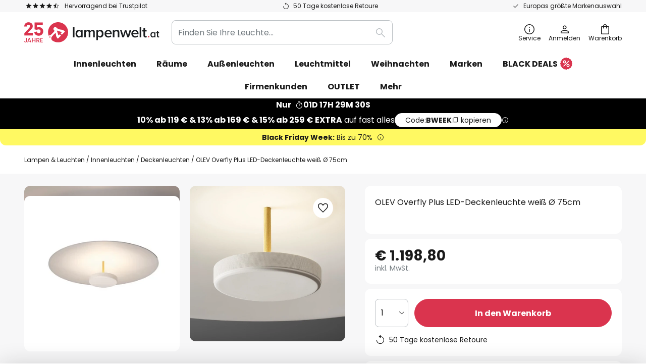

--- FILE ---
content_type: text/html; charset=UTF-8
request_url: https://www.lampenwelt.at/p/olev-overfly-plus-led-deckenleuchte-weiss-o-75cm-10002402.html
body_size: 72070
content:
 <!doctype html><html lang="de"><head prefix="og: http://ogp.me/ns# fb: http://ogp.me/ns/fb# product: http://ogp.me/ns/product#"><script nonce="aLFgFC3B7Jjx5RctCXIHxQ==" data-prevent-move="text/x-magento-template">window.gdprAppliesGlobally=true;if(!("cmp_id" in window)||window.cmp_id<1){window.cmp_id=0}if(!("cmp_cdid" in window)){window.cmp_cdid="ce038dc4322e"}if(!("cmp_params" in window)){window.cmp_params=""}if(!("cmp_host" in window)){window.cmp_host="delivery.consentmanager.net"}if(!("cmp_cdn" in window)){window.cmp_cdn="cdn.consentmanager.net"}if(!("cmp_proto" in window)){window.cmp_proto="https:"}if(!("cmp_codesrc" in window)){window.cmp_codesrc="19"}window.cmp_getsupportedLangs=function(){var b=["DE","EN","FR","IT","NO","DA","FI","ES","PT","RO","BG","ET","EL","GA","HR","LV","LT","MT","NL","PL","SV","SK","SL","CS","HU","RU","SR","ZH","TR","UK","AR","BS"];if("cmp_customlanguages" in window){for(var a=0;a<window.cmp_customlanguages.length;a++){b.push(window.cmp_customlanguages[a].l.toUpperCase())}}return b};window.cmp_getRTLLangs=function(){var a=["AR"];if("cmp_customlanguages" in window){for(var b=0;b<window.cmp_customlanguages.length;b++){if("r" in window.cmp_customlanguages[b]&&window.cmp_customlanguages[b].r){a.push(window.cmp_customlanguages[b].l)}}}return a};window.cmp_getlang=function(j){if(typeof(j)!="boolean"){j=true}if(j&&typeof(cmp_getlang.usedlang)=="string"&&cmp_getlang.usedlang!==""){return cmp_getlang.usedlang}var g=window.cmp_getsupportedLangs();var c=[];var f=location.hash;var e=location.search;var a="languages" in navigator?navigator.languages:[];if(f.indexOf("cmplang=")!=-1){c.push(f.substr(f.indexOf("cmplang=")+8,2).toUpperCase())}else{if(e.indexOf("cmplang=")!=-1){c.push(e.substr(e.indexOf("cmplang=")+8,2).toUpperCase())}else{if("cmp_setlang" in window&&window.cmp_setlang!=""){c.push(window.cmp_setlang.toUpperCase())}else{if(a.length>0){for(var d=0;d<a.length;d++){c.push(a[d])}}}}}if("language" in navigator){c.push(navigator.language)}if("userLanguage" in navigator){c.push(navigator.userLanguage)}var h="";for(var d=0;d<c.length;d++){var b=c[d].toUpperCase();if(g.indexOf(b)!=-1){h=b;break}if(b.indexOf("-")!=-1){b=b.substr(0,2)}if(g.indexOf(b)!=-1){h=b;break}}if(h==""&&typeof(cmp_getlang.defaultlang)=="string"&&cmp_getlang.defaultlang!==""){return cmp_getlang.defaultlang}else{if(h==""){h="EN"}}h=h.toUpperCase();return h};(function(){var n=document;var p=window;var f="";var b="_en";if("cmp_getlang" in p){f=p.cmp_getlang().toLowerCase();if("cmp_customlanguages" in p){for(var h=0;h<p.cmp_customlanguages.length;h++){if(p.cmp_customlanguages[h].l.toUpperCase()==f.toUpperCase()){f="en";break}}}b="_"+f}function g(e,d){var l="";e+="=";var i=e.length;if(location.hash.indexOf(e)!=-1){l=location.hash.substr(location.hash.indexOf(e)+i,9999)}else{if(location.search.indexOf(e)!=-1){l=location.search.substr(location.search.indexOf(e)+i,9999)}else{return d}}if(l.indexOf("&")!=-1){l=l.substr(0,l.indexOf("&"))}return l}var j=("cmp_proto" in p)?p.cmp_proto:"https:";if(j!="http:"&&j!="https:"){j="https:"}var k=("cmp_ref" in p)?p.cmp_ref:location.href;var q=n.createElement("script");q.setAttribute("data-cmp-ab","1");var c=g("cmpdesign","");var a=g("cmpregulationkey","");var o=g("cmpatt","");q.src=j+"//"+p.cmp_host+"/delivery/cmp.php?"+("cmp_id" in p&&p.cmp_id>0?"id="+p.cmp_id:"")+("cmp_cdid" in p?"cdid="+p.cmp_cdid:"")+"&h="+encodeURIComponent(k)+(c!=""?"&cmpdesign="+encodeURIComponent(c):"")+(a!=""?"&cmpregulationkey="+encodeURIComponent(a):"")+(o!=""?"&cmatt="+encodeURIComponent(o):"")+("cmp_params" in p?"&"+p.cmp_params:"")+(n.cookie.length>0?"&__cmpfcc=1":"")+"&l="+f.toLowerCase()+"&o="+(new Date()).getTime();q.type="text/javascript";q.async=true;if(n.currentScript&&n.currentScript.parentElement){n.currentScript.parentElement.appendChild(q)}else{if(n.body){n.body.appendChild(q)}else{var m=n.getElementsByTagName("body");if(m.length==0){m=n.getElementsByTagName("div")}if(m.length==0){m=n.getElementsByTagName("span")}if(m.length==0){m=n.getElementsByTagName("ins")}if(m.length==0){m=n.getElementsByTagName("script")}if(m.length==0){m=n.getElementsByTagName("head")}if(m.length>0){m[0].appendChild(q)}}}var q=n.createElement("script");q.src=j+"//"+p.cmp_cdn+"/delivery/js/cmp"+b+".min.js";q.type="text/javascript";q.setAttribute("data-cmp-ab","1");q.async=true;if(n.currentScript&&n.currentScript.parentElement){n.currentScript.parentElement.appendChild(q)}else{if(n.body){n.body.appendChild(q)}else{var m=n.getElementsByTagName("body");if(m.length==0){m=n.getElementsByTagName("div")}if(m.length==0){m=n.getElementsByTagName("span")}if(m.length==0){m=n.getElementsByTagName("ins")}if(m.length==0){m=n.getElementsByTagName("script")}if(m.length==0){m=n.getElementsByTagName("head")}if(m.length>0){m[0].appendChild(q)}}}})();window.cmp_addFrame=function(b){if(!window.frames[b]){if(document.body){var a=document.createElement("iframe");a.style.cssText="display:none";if("cmp_cdn" in window&&"cmp_ultrablocking" in window&&window.cmp_ultrablocking>0){a.src="//"+window.cmp_cdn+"/delivery/empty.html"}a.name=b;document.body.appendChild(a)}else{window.setTimeout(window.cmp_addFrame,10,b)}}};window.cmp_rc=function(h){var b=document.cookie;var f="";var d=0;while(b!=""&&d<100){d++;while(b.substr(0,1)==" "){b=b.substr(1,b.length)}var g=b.substring(0,b.indexOf("="));if(b.indexOf(";")!=-1){var c=b.substring(b.indexOf("=")+1,b.indexOf(";"))}else{var c=b.substr(b.indexOf("=")+1,b.length)}if(h==g){f=c}var e=b.indexOf(";")+1;if(e==0){e=b.length}b=b.substring(e,b.length)}return(f)};window.cmp_stub=function(){var a=arguments;__cmp.a=__cmp.a||[];if(!a.length){return __cmp.a}else{if(a[0]==="ping"){if(a[1]===2){a[2]({gdprApplies:gdprAppliesGlobally,cmpLoaded:false,cmpStatus:"stub",displayStatus:"hidden",apiVersion:"2.0",cmpId:31},true)}else{a[2](false,true)}}else{if(a[0]==="getUSPData"){a[2]({version:1,uspString:window.cmp_rc("")},true)}else{if(a[0]==="getTCData"){__cmp.a.push([].slice.apply(a))}else{if(a[0]==="addEventListener"||a[0]==="removeEventListener"){__cmp.a.push([].slice.apply(a))}else{if(a.length==4&&a[3]===false){a[2]({},false)}else{__cmp.a.push([].slice.apply(a))}}}}}}};window.cmp_msghandler=function(d){var a=typeof d.data==="string";try{var c=a?JSON.parse(d.data):d.data}catch(f){var c=null}if(typeof(c)==="object"&&c!==null&&"__cmpCall" in c){var b=c.__cmpCall;window.__cmp(b.command,b.parameter,function(h,g){var e={__cmpReturn:{returnValue:h,success:g,callId:b.callId}};d.source.postMessage(a?JSON.stringify(e):e,"*")})}if(typeof(c)==="object"&&c!==null&&"__uspapiCall" in c){var b=c.__uspapiCall;window.__uspapi(b.command,b.version,function(h,g){var e={__uspapiReturn:{returnValue:h,success:g,callId:b.callId}};d.source.postMessage(a?JSON.stringify(e):e,"*")})}if(typeof(c)==="object"&&c!==null&&"__tcfapiCall" in c){var b=c.__tcfapiCall;window.__tcfapi(b.command,b.version,function(h,g){var e={__tcfapiReturn:{returnValue:h,success:g,callId:b.callId}};d.source.postMessage(a?JSON.stringify(e):e,"*")},b.parameter)}};window.cmp_setStub=function(a){if(!(a in window)||(typeof(window[a])!=="function"&&typeof(window[a])!=="object"&&(typeof(window[a])==="undefined"||window[a]!==null))){window[a]=window.cmp_stub;window[a].msgHandler=window.cmp_msghandler;window.addEventListener("message",window.cmp_msghandler,false)}};window.cmp_addFrame("__cmpLocator");if(!("cmp_disableusp" in window)||!window.cmp_disableusp){window.cmp_addFrame("__uspapiLocator")}if(!("cmp_disabletcf" in window)||!window.cmp_disabletcf){window.cmp_addFrame("__tcfapiLocator")}window.cmp_setStub("__cmp");if(!("cmp_disabletcf" in window)||!window.cmp_disabletcf){window.cmp_setStub("__tcfapi")}if(!("cmp_disableusp" in window)||!window.cmp_disableusp){window.cmp_setStub("__uspapi")};</script> <meta charset="utf-8"/>
<meta name="title" content="OLEV Overfly Plus LED-Deckenleuchte weiß Ø 75cm | Lampenwelt.at"/>
<meta name="description" content="OLEV Overfly Plus LED-Deckenleuchte weiß Ø 75cm » 50 Tage kostenlose Retoure ✓ Europas größte Markenauswahl ✓ Einfach und sicher bestellen!"/>
<meta name="robots" content="INDEX,FOLLOW"/>
<meta name="viewport" content="width=device-width, initial-scale=1"/>
<meta name="format-detection" content="telephone=no"/>
<title>OLEV Overfly Plus LED-Deckenleuchte weiß Ø 75cm | Lampenwelt.at</title>
<link  rel="stylesheet" type="text/css"  media="all" href="https://www.lampenwelt.at/static/version1763991778/base/Magento/base/default/mage/calendar.min.css" />
<link  rel="stylesheet" type="text/css"  media="all" href="https://www.lampenwelt.at/static/version1763991778/frontend/LW/LUX2/default/css/styles-m.min.css" />
<link  rel="stylesheet" type="text/css"  media="all" href="https://www.lampenwelt.at/static/version1763991778/base/Magento/base/default/jquery/uppy/dist/uppy-custom.min.css" />
<link  rel="stylesheet" type="text/css"  media="all" href="https://www.lampenwelt.at/static/version1763991778/frontend/Magento/base/default/Payone_Core/css/payone.min.css" />
<link  rel="stylesheet" type="text/css"  media="all" href="https://www.lampenwelt.at/static/version1763991778/frontend/Magento/base/default/LW_SwiperJs/lib/swiper.min.css" />
<link  rel="stylesheet" type="text/css"  media="all" href="https://www.lampenwelt.at/static/version1763991778/frontend/LW/LUX2/default/mage/gallery/gallery.min.css" />
<link  rel="stylesheet" type="text/css"  media="all" href="https://www.lampenwelt.at/static/version1763991778/frontend/Magento/base/default/LW_Chatbot/css/df-messenger-default.min.css" />
<link  rel="stylesheet" type="text/css"  media="screen and (min-width: 768px)" href="https://www.lampenwelt.at/static/version1763991778/frontend/LW/LUX2/default/css/styles-l.min.css" />







<link  rel="preload" as="font" crossorigin="anonymous" href="/asset/font/lw-iconfont-20251106/lw-iconfont.woff2" />
<link  rel="preload" as="font" crossorigin="anonymous" href="/asset/font/poppins/Poppins-Regular.woff2" />
<link  rel="preload" as="font" crossorigin="anonymous" href="/asset/font/poppins/Poppins-Bold.woff2" />
<link  rel="icon" type="image/png" sizes="48x48" href="/logo/lampenwelt/favicon-48x48.png" />
<link  rel="icon" type="image/svg+xml" href="/logo/lampenwelt/favicon.svg" />
<link  rel="shortcut icon" href="/logo/lampenwelt/favicon.ico" />
<link  rel="apple-touch-icon" sizes="180x180" href="/logo/lampenwelt/apple-touch-icon.png" />
<link  rel="manifest" href="/logo/lampenwelt/site.webmanifest" />
<link  rel="canonical" href="https://www.lampenwelt.at/p/olev-overfly-plus-led-deckenleuchte-weiss-o-75cm-10002402.html" />
   <script nonce="aLFgFC3B7Jjx5RctCXIHxQ==" type="text/javascript" data-prevent-move="text/x-magento-template">
    window.dataLayer = window.dataLayer || [];
    window.dataLayer.push({"pageType":"productPage","product":{"id":"10002402","name":"OLEV Overfly Plus LED-Deckenleuchte wei\u00df \u00d8 75cm","brand":"OLEV","originalCategoryNames":["Innenleuchten","Deckenleuchten"],"uniqueCategoryNames":["Indoor Lighting","Ceiling Lights"],"uniqueCategoryIds":["1","2"],"price":"1198.80","deliveryTime":"Delivery time: 3 - 6 days","deliveryTimeInDays":"4","panType":"HWD","bulkyGood":"yes","availabilityStatus":"In stock","scarcity":"yes"}})</script> <script nonce="aLFgFC3B7Jjx5RctCXIHxQ==" id="gtmScript" type="text/javascript" data-prevent-move="text/x-magento-template">
        const whenPageActivated = new Promise((resolve) => {
            if (document.prerendering) {
                document.addEventListener('prerenderingchange', resolve, {
                    once: true
                });
            } else {
                resolve();
            }
        });

        async function initAnalytics() {
            await whenPageActivated;

            window.dataLayer = window.dataLayer || [];
            window.dlCurrencyCode = "EUR";

            <!-- GOOGLE TAG MANAGER -->
            (function (w, d, s, l, i) {
                w[l] = w[l] || [];
                w[l].push({
                    'gtm.start': new Date().getTime(),
                    event: 'gtm.js'
                });
                var f = d.getElementsByTagName(s)[0],
                    j = d.createElement(s),
                    dl = l != 'dataLayer' ? '&l=' + l : '';
                j.async = true;
                j.src = 'https://collector.sst.lampenwelt.at/gtm.js?id=' + i + dl;
                var n = d.querySelector('[nonce]');
                n && j.setAttribute('nonce', n.nonce || n.getAttribute('nonce'));
                f.parentNode.insertBefore(j, f);
            })(window, document, 'script', 'dataLayer', 'GTM\u002DWN53QXZF');
            <!-- END GOOGLE TAG MANAGER -->
        }

        initAnalytics();</script>     <style> .search-autocomplete { display: none !important; }</style>      <link href="https://www.lampenwelt.at/static/version1763991778/frontend/LW/LUX2/default/Bloomreach_Connector/css/variables.min.css" rel="stylesheet">   <style></style>    <style></style>   <link rel="alternate" href="https://www.lampenwelt.ch/p/olev-overfly-plus-led-deckenleuchte-weiss-o-75cm-10002402.html" hreflang="de-CH"/> <link rel="alternate" href="https://www.lumories.bg/p/olev-overfly-plus-led-osvetlenie-za-tavan-bjalo-o-75cm-10002402.html" hreflang="bg-BG"/> <link rel="alternate" href="https://www.lumories.cz/p/olev-overfly-plus-led-stropni-svitidlo-bile-o-75cm-10002402.html" hreflang="cs-CZ"/> <link rel="alternate" href="https://www.lampegiganten.dk/p/olev-overfly-plus-led-loftslampe-hvid-o-75-cm-10002402.html" hreflang="da-DK"/> <link rel="alternate" href="https://www.lampenwelt.at/p/olev-overfly-plus-led-deckenleuchte-weiss-o-75cm-10002402.html" hreflang="de-AT"/> <link rel="alternate" href="https://www.lampenwelt.de/p/olev-overfly-plus-led-deckenleuchte-weiss-o-75cm-10002402.html" hreflang="de-DE"/> <link rel="alternate" href="https://www.lumories.gr/p/olev-overfly-plus-led-fotistiko-orofis-leuko-o-75cm-10002402.html" hreflang="el-GR"/> <link rel="alternate" href="https://www.lights.co.uk/p/olev-overfly-plus-led-ceiling-light-white-o-75cm-10002402.html" hreflang="en-GB"/> <link rel="alternate" href="https://www.lights.ie/p/olev-overfly-plus-led-ceiling-light-white-o-75cm-10002402.html" hreflang="en-IE"/> <link rel="alternate" href="https://www.lampara.es/p/plafon-overfly-plus-led-blanco-o-75cm-de-olev-10002402.html" hreflang="es-ES"/> <link rel="alternate" href="https://www.lumories.ee/p/olev-overfly-plus-led-laevalgusti-valge-o-75cm-10002402.html" hreflang="et-EE"/> <link rel="alternate" href="https://www.nettilamppu.fi/p/olev-overfly-plus-led-kattovalaisin-valkoinen-o-75cm-10002402.html" hreflang="fi-FI"/> <link rel="alternate" href="https://fr.lumories.ch/p/olev-overfly-plus-plafonnier-led-blanc-o-75cm-10002402.html" hreflang="fr-CH"/> <link rel="alternate" href="https://www.luminaire.fr/p/olev-overfly-plus-plafonnier-led-blanc-o-75cm-10002402.html" hreflang="fr-FR"/> <link rel="alternate" href="https://www.lumories.hr/p/olev-overfly-plus-led-stropna-svjetiljka-bijela-o-75cm-10002402.html" hreflang="hr-HR"/> <link rel="alternate" href="https://www.feny24.hu/p/olev-overfly-plus-led-mennyezeti-lampa-feher-o-75cm-10002402.html" hreflang="hu-HU"/> <link rel="alternate" href="https://www.lampade.it/p/olev-overfly-plus-plafoniera-a-led-bianca-o-75cm-10002402.html" hreflang="it-IT"/> <link rel="alternate" href="https://www.lumories.lt/p/olev-overfly-plus-led-lubu-sviestuvas-baltas-o-75cm-10002402.html" hreflang="lt-LT"/> <link rel="alternate" href="https://www.lumories.lv/p/olev-overfly-plus-led-griestu-gaisma-balta-o-75cm-10002402.html" hreflang="lv-LV"/> <link rel="alternate" href="https://www.lampegiganten.no/p/olev-overfly-plus-led-taklampe-hvit-o-75-cm-10002402.html" hreflang="nb-NO"/> <link rel="alternate" href="https://www.lampen24.be/p/olev-overfly-plus-led-plafondlamp-wit-o-75cm-10002402.html" hreflang="nl-BE"/> <link rel="alternate" href="https://www.lampen24.nl/p/olev-overfly-plus-led-plafondlamp-wit-o-75cm-10002402.html" hreflang="nl-NL"/> <link rel="alternate" href="https://www.lampy.pl/p/olev-overfly-plus-lampa-sufitowa-led-biala-o-75cm-10002402.html" hreflang="pl-PL"/> <link rel="alternate" href="https://www.lumories.pt/p/olev-overfly-plus-luz-de-teto-led-branca-o-75cm-10002402.html" hreflang="pt-PT"/> <link rel="alternate" href="https://www.lumories.ro/p/olev-overfly-plus-led-plafoniera-cu-led-alb-o-75cm-10002402.html" hreflang="ro-RO"/> <link rel="alternate" href="https://www.lumories.sk/p/olev-overfly-plus-led-stropne-svietidlo-biele-o-75cm-10002402.html" hreflang="sk-SK"/> <link rel="alternate" href="https://www.lumories.si/p/olev-overfly-plus-led-stropna-svetilka-bela-o-75cm-10002402.html" hreflang="sl-SI"/> <link rel="alternate" href="https://www.lamp24.se/p/olev-overfly-plus-led-taklampa-vit-o-75cm-10002402.html" hreflang="sv-SE"/> <link rel="alternate" href="https://www.lights.co.uk/p/olev-overfly-plus-led-ceiling-light-white-o-75cm-10002402.html" hreflang="x-default"/><!--We can use this context to add some thing in future-->   <script nonce="aLFgFC3B7Jjx5RctCXIHxQ==" data-prevent-move="text/x-magento-template">
    window.kameleoonQueue = window.kameleoonQueue || [];</script><script nonce="aLFgFC3B7Jjx5RctCXIHxQ==" data-prevent-move="text/x-magento-template"
        src="//pu8bufhtgh.kameleoon.eu/kameleoon.js"
        async=""></script> <script nonce="aLFgFC3B7Jjx5RctCXIHxQ==" type="text/javascript" data-prevent-move="text/x-magento-template">
    ;window.NREUM || (NREUM = {});
    NREUM.init = {
         distributed_tracing: { enabled: true },
        privacy: { cookies_enabled: true },
    };
    ;NREUM.loader_config = {
        accountID: '3827620',
        trustKey: '3827620',
        agentID: "538461996",
        licenseKey: 'NRJS-a9f247f553a89a71d7d',
        applicationID: "390940652",
    };
    ;NREUM.info = {
        beacon: 'bam.eu01.nr-data.net',
        errorBeacon: 'bam.eu01.nr-data.net',
        licenseKey: 'NRJS-a9f247f553a89a71d7d',
        applicationID: "390940652",
        sa: 1,
    };
    ;/*! For license information please see nr - loader - spa - 1.285.0.min.js.LICENSE.txt */
    (() => {
        var e, t, r = {
            8122: (e, t, r) => {
                'use strict';
                r.d(t, { a: () => i });
                var n = r(944);

                function i(e, t) {
                    try {
                        if (!e || 'object' != typeof e) return (0, n.R)(3);
                        if (!t || 'object' != typeof t) return (0, n.R)(4);
                        const r = Object.create(Object.getPrototypeOf(t), Object.getOwnPropertyDescriptors(t)),
                            o = 0 === Object.keys(r).length ? e : r;
                        for (let a in o) if (void 0 !== e[a]) try {
                            if (null === e[a]) {
                                r[a] = null;
                                continue;
                            }
                            Array.isArray(e[a]) && Array.isArray(t[a]) ? r[a] = Array.from(new Set([...e[a], ...t[a]])) : 'object' == typeof e[a] && 'object' == typeof t[a] ? r[a] = i(e[a], t[a]) : r[a] = e[a];
                        } catch (e) {
                            (0, n.R)(1, e);
                        }
                        return r;
                    } catch (e) {
                        (0, n.R)(2, e);
                    }
                }
            }, 2555: (e, t, r) => {
                'use strict';
                r.d(t, { Vp: () => c, fn: () => s, x1: () => u });
                var n = r(384), i = r(8122);
                const o = {
                    beacon: n.NT.beacon,
                    errorBeacon: n.NT.errorBeacon,
                    licenseKey: void 0,
                    applicationID: void 0,
                    sa: void 0,
                    queueTime: void 0,
                    applicationTime: void 0,
                    ttGuid: void 0,
                    user: void 0,
                    account: void 0,
                    product: void 0,
                    extra: void 0,
                    jsAttributes: {},
                    userAttributes: void 0,
                    atts: void 0,
                    transactionName: void 0,
                    tNamePlain: void 0,
                }, a = {};

                function s(e) {
                    try {
                        const t = c(e);
                        return !!t.licenseKey && !!t.errorBeacon && !!t.applicationID;
                    } catch (e) {
                        return !1;
                    }
                }

                function c(e) {
                    if (!e) throw new Error('All info objects require an agent identifier!');
                    if (!a[e]) throw new Error('Info for '.concat(e, ' was never set'));
                    return a[e];
                }

                function u(e, t) {
                    if (!e) throw new Error('All info objects require an agent identifier!');
                    a[e] = (0, i.a)(t, o);
                    const r = (0, n.nY)(e);
                    r && (r.info = a[e]);
                }
            }, 9417: (e, t, r) => {
                'use strict';
                r.d(t, { D0: () => h, gD: () => g, xN: () => p });
                var n = r(3333);
                const i = e => {
                    if (!e || 'string' != typeof e) return !1;
                    try {
                        document.createDocumentFragment().querySelector(e);
                    } catch {
                        return !1;
                    }
                    return !0;
                };
                var o = r(2614), a = r(944), s = r(384), c = r(8122);
                const u = '[data-nr-mask]', d = () => {
                    const e = {
                        feature_flags: [],
                        experimental: { marks: !1, measures: !1, resources: !1 },
                        mask_selector: '*',
                        block_selector: '[data-nr-block]',
                        mask_input_options: {
                            color: !1,
                            date: !1,
                            'datetime-local': !1,
                            email: !1,
                            month: !1,
                            number: !1,
                            range: !1,
                            search: !1,
                            tel: !1,
                            text: !1,
                            time: !1,
                            url: !1,
                            week: !1,
                            textarea: !1,
                            select: !1,
                            password: !0,
                        },
                    };
                    return {
                        ajax: { deny_list: void 0, block_internal: !0, enabled: !0, autoStart: !0 },
                        distributed_tracing: {
                            enabled: void 0,
                            exclude_newrelic_header: void 0,
                            cors_use_newrelic_header: void 0,
                            cors_use_tracecontext_headers: void 0,
                            allowed_origins: void 0,
                        },
                        get feature_flags() {
                            return e.feature_flags;
                        },
                        set feature_flags(t) {
                            e.feature_flags = t;
                        },
                        generic_events: { enabled: !0, autoStart: !0 },
                        harvest: { interval: 30 },
                        jserrors: { enabled: !0, autoStart: !0 },
                        logging: { enabled: !0, autoStart: !0 },
                        metrics: { enabled: !0, autoStart: !0 },
                        obfuscate: void 0,
                        page_action: { enabled: !0 },
                        page_view_event: { enabled: !0, autoStart: !0 },
                        page_view_timing: { enabled: !0, autoStart: !0 },
                        performance: {
                            get capture_marks() {
                                return e.feature_flags.includes(n.$v.MARKS) || e.experimental.marks;
                            }, set capture_marks(t) {
                                e.experimental.marks = t;
                            }, get capture_measures() {
                                return e.feature_flags.includes(n.$v.MEASURES) || e.experimental.measures;
                            }, set capture_measures(t) {
                                e.experimental.measures = t;
                            }, capture_detail: !0, resources: {
                                get enabled() {
                                    return e.feature_flags.includes(n.$v.RESOURCES) || e.experimental.resources;
                                }, set enabled(t) {
                                    e.experimental.resources = t;
                                }, asset_types: [], first_party_domains: [], ignore_newrelic: !0,
                            },
                        },
                        privacy: { cookies_enabled: !0 },
                        proxy: { assets: void 0, beacon: void 0 },
                        session: { expiresMs: o.wk, inactiveMs: o.BB },
                        session_replay: {
                            autoStart: !0,
                            enabled: !1,
                            preload: !1,
                            sampling_rate: 10,
                            error_sampling_rate: 100,
                            collect_fonts: !1,
                            inline_images: !1,
                            fix_stylesheets: !0,
                            mask_all_inputs: !0,
                            get mask_text_selector() {
                                return e.mask_selector;
                            },
                            set mask_text_selector(t) {
                                i(t) ? e.mask_selector = ''.concat(t, ',').concat(u) : '' === t || null === t ? e.mask_selector = u : (0, a.R)(5, t);
                            },
                            get block_class() {
                                return 'nr-block';
                            },
                            get ignore_class() {
                                return 'nr-ignore';
                            },
                            get mask_text_class() {
                                return 'nr-mask';
                            },
                            get block_selector() {
                                return e.block_selector;
                            },
                            set block_selector(t) {
                                i(t) ? e.block_selector += ','.concat(t) : '' !== t && (0, a.R)(6, t);
                            },
                            get mask_input_options() {
                                return e.mask_input_options;
                            },
                            set mask_input_options(t) {
                                t && 'object' == typeof t ? e.mask_input_options = {
                                    ...t,
                                    password: !0,
                                } : (0, a.R)(7, t);
                            },
                        },
                        session_trace: { enabled: !0, autoStart: !0 },
                        soft_navigations: { enabled: !0, autoStart: !0 },
                        spa: { enabled: !0, autoStart: !0 },
                        ssl: void 0,
                        user_actions: { enabled: !0, elementAttributes: ['id', 'className', 'tagName', 'type'] },
                    };
                }, l = {}, f = 'All configuration objects require an agent identifier!';

                function h(e) {
                    if (!e) throw new Error(f);
                    if (!l[e]) throw new Error('Configuration for '.concat(e, ' was never set'));
                    return l[e];
                }

                function p(e, t) {
                    if (!e) throw new Error(f);
                    l[e] = (0, c.a)(t, d());
                    const r = (0, s.nY)(e);
                    r && (r.init = l[e]);
                }

                function g(e, t) {
                    if (!e) throw new Error(f);
                    var r = h(e);
                    if (r) {
                        for (var n = t.split('.'), i = 0; i < n.length - 1; i++) if ('object' != typeof (r = r[n[i]])) return;
                        r = r[n[n.length - 1]];
                    }
                    return r;
                }
            }, 5603: (e, t, r) => {
                'use strict';
                r.d(t, { a: () => c, o: () => s });
                var n = r(384), i = r(8122);
                const o = {
                    accountID: void 0,
                    trustKey: void 0,
                    agentID: void 0,
                    licenseKey: void 0,
                    applicationID: void 0,
                    xpid: void 0,
                }, a = {};

                function s(e) {
                    if (!e) throw new Error('All loader-config objects require an agent identifier!');
                    if (!a[e]) throw new Error('LoaderConfig for '.concat(e, ' was never set'));
                    return a[e];
                }

                function c(e, t) {
                    if (!e) throw new Error('All loader-config objects require an agent identifier!');
                    a[e] = (0, i.a)(t, o);
                    const r = (0, n.nY)(e);
                    r && (r.loader_config = a[e]);
                }
            }, 3371: (e, t, r) => {
                'use strict';
                r.d(t, { V: () => f, f: () => l });
                var n = r(8122), i = r(384), o = r(6154), a = r(9324);
                let s = 0;
                const c = { buildEnv: a.F3, distMethod: a.Xs, version: a.xv, originTime: o.WN }, u = {
                    customTransaction: void 0,
                    disabled: !1,
                    isolatedBacklog: !1,
                    loaderType: void 0,
                    maxBytes: 3e4,
                    onerror: void 0,
                    ptid: void 0,
                    releaseIds: {},
                    appMetadata: {},
                    session: void 0,
                    denyList: void 0,
                    timeKeeper: void 0,
                    obfuscator: void 0,
                    harvester: void 0,
                }, d = {};

                function l(e) {
                    if (!e) throw new Error('All runtime objects require an agent identifier!');
                    if (!d[e]) throw new Error('Runtime for '.concat(e, ' was never set'));
                    return d[e];
                }

                function f(e, t) {
                    if (!e) throw new Error('All runtime objects require an agent identifier!');
                    d[e] = { ...(0, n.a)(t, u), ...c }, Object.hasOwnProperty.call(d[e], 'harvestCount') || Object.defineProperty(d[e], 'harvestCount', { get: () => ++s });
                    const r = (0, i.nY)(e);
                    r && (r.runtime = d[e]);
                }
            }, 9324: (e, t, r) => {
                'use strict';
                r.d(t, { F3: () => i, Xs: () => o, Yq: () => a, xv: () => n });
                const n = '1.285.0', i = 'PROD', o = 'CDN', a = '^2.0.0-alpha.18';
            }, 6154: (e, t, r) => {
                'use strict';
                r.d(t, {
                    A4: () => s,
                    OF: () => d,
                    RI: () => i,
                    WN: () => h,
                    bv: () => o,
                    gm: () => a,
                    lR: () => f,
                    m: () => u,
                    mw: () => c,
                    sb: () => l,
                });
                var n = r(1863);
                const i = 'undefined' != typeof window && !!window.document,
                    o = 'undefined' != typeof WorkerGlobalScope && ('undefined' != typeof self && self instanceof WorkerGlobalScope && self.navigator instanceof WorkerNavigator || 'undefined' != typeof globalThis && globalThis instanceof WorkerGlobalScope && globalThis.navigator instanceof WorkerNavigator),
                    a = i ? window : 'undefined' != typeof WorkerGlobalScope && ('undefined' != typeof self && self instanceof WorkerGlobalScope && self || 'undefined' != typeof globalThis && globalThis instanceof WorkerGlobalScope && globalThis),
                    s = 'complete' === a?.document?.readyState, c = Boolean('hidden' === a?.document?.visibilityState),
                    u = '' + a?.location, d = /iPad|iPhone|iPod/.test(a.navigator?.userAgent),
                    l = d && 'undefined' == typeof SharedWorker, f = (() => {
                        const e = a.navigator?.userAgent?.match(/Firefox[/\s](\d+\.\d+)/);
                        return Array.isArray(e) && e.length >= 2 ? +e[1] : 0;
                    })(), h = Date.now() - (0, n.t)();
            }, 7295: (e, t, r) => {
                'use strict';
                r.d(t, { Xv: () => a, gX: () => i, iW: () => o });
                var n = [];

                function i(e) {
                    if (!e || o(e)) return !1;
                    if (0 === n.length) return !0;
                    for (var t = 0; t < n.length; t++) {
                        var r = n[t];
                        if ('*' === r.hostname) return !1;
                        if (s(r.hostname, e.hostname) && c(r.pathname, e.pathname)) return !1;
                    }
                    return !0;
                }

                function o(e) {
                    return void 0 === e.hostname;
                }

                function a(e) {
                    if (n = [], e && e.length) for (var t = 0; t < e.length; t++) {
                        let r = e[t];
                        if (!r) continue;
                        0 === r.indexOf('http://') ? r = r.substring(7) : 0 === r.indexOf('https://') && (r = r.substring(8));
                        const i = r.indexOf('/');
                        let o, a;
                        i > 0 ? (o = r.substring(0, i), a = r.substring(i)) : (o = r, a = '');
                        let [s] = o.split(':');
                        n.push({ hostname: s, pathname: a });
                    }
                }

                function s(e, t) {
                    return !(e.length > t.length) && t.indexOf(e) === t.length - e.length;
                }

                function c(e, t) {
                    return 0 === e.indexOf('/') && (e = e.substring(1)), 0 === t.indexOf('/') && (t = t.substring(1)), '' === e || e === t;
                }
            }, 3241: (e, t, r) => {
                'use strict';
                r.d(t, { W: () => o });
                var n = r(6154);
                const i = 'newrelic';

                function o(e = {}) {
                    try {
                        n.gm.dispatchEvent(new CustomEvent(i, { detail: e }));
                    } catch (e) {
                    }
                }
            }, 1687: (e, t, r) => {
                'use strict';
                r.d(t, { Ak: () => c, Ze: () => l, x3: () => u });
                var n = r(7836), i = r(3606), o = r(860), a = r(2646);
                const s = {};

                function c(e, t) {
                    const r = { staged: !1, priority: o.P3[t] || 0 };
                    d(e), s[e].get(t) || s[e].set(t, r);
                }

                function u(e, t) {
                    e && s[e] && (s[e].get(t) && s[e].delete(t), h(e, t, !1), s[e].size && f(e));
                }

                function d(e) {
                    if (!e) throw new Error('agentIdentifier required');
                    s[e] || (s[e] = new Map);
                }

                function l(e = '', t = 'feature', r = !1) {
                    if (d(e), !e || !s[e].get(t) || r) return h(e, t);
                    s[e].get(t).staged = !0, f(e);
                }

                function f(e) {
                    const t = Array.from(s[e]);
                    t.every((([e, t]) => t.staged)) && (t.sort(((e, t) => e[1].priority - t[1].priority)), t.forEach((([t]) => {
                        s[e].delete(t), h(e, t);
                    })));
                }

                function h(e, t, r = !0) {
                    const o = e ? n.ee.get(e) : n.ee, s = i.i.handlers;
                    if (!o.aborted && o.backlog && s) {
                        if (r) {
                            const e = o.backlog[t], r = s[t];
                            if (r) {
                                for (let t = 0; e && t < e.length; ++t) p(e[t], r);
                                Object.entries(r).forEach((([e, t]) => {
                                    Object.values(t || {}).forEach((t => {
                                        t[0]?.on && t[0]?.context() instanceof a.y && t[0].on(e, t[1]);
                                    }));
                                }));
                            }
                        }
                        o.isolatedBacklog || delete s[t], o.backlog[t] = null, o.emit('drain-' + t, []);
                    }
                }

                function p(e, t) {
                    var r = e[1];
                    Object.values(t[r] || {}).forEach((t => {
                        var r = e[0];
                        if (t[0] === r) {
                            var n = t[1], i = e[3], o = e[2];
                            n.apply(i, o);
                        }
                    }));
                }
            }, 7836: (e, t, r) => {
                'use strict';
                r.d(t, { P: () => c, ee: () => u });
                var n = r(384), i = r(8990), o = r(3371), a = r(2646), s = r(5607);
                const c = 'nr@context:'.concat(s.W), u = function e(t, r) {
                    var n = {}, s = {}, d = {}, l = !1;
                    try {
                        l = 16 === r.length && (0, o.f)(r).isolatedBacklog;
                    } catch (e) {
                    }
                    var f = {
                        on: p,
                        addEventListener: p,
                        removeEventListener: function(e, t) {
                            var r = n[e];
                            if (!r) return;
                            for (var i = 0; i < r.length; i++) r[i] === t && r.splice(i, 1);
                        },
                        emit: function(e, r, n, i, o) {
                            !1 !== o && (o = !0);
                            if (u.aborted && !i) return;
                            t && o && t.emit(e, r, n);
                            for (var a = h(n), c = g(e), d = c.length, l = 0; l < d; l++) c[l].apply(a, r);
                            var p = v()[s[e]];
                            p && p.push([f, e, r, a]);
                            return a;
                        },
                        get: m,
                        listeners: g,
                        context: h,
                        buffer: function(e, t) {
                            const r = v();
                            if (t = t || 'feature', f.aborted) return;
                            Object.entries(e || {}).forEach((([e, n]) => {
                                s[n] = t, t in r || (r[t] = []);
                            }));
                        },
                        abort: function() {
                            f._aborted = !0, Object.keys(f.backlog).forEach((e => {
                                delete f.backlog[e];
                            }));
                        },
                        isBuffering: function(e) {
                            return !!v()[s[e]];
                        },
                        debugId: r,
                        backlog: l ? {} : t && 'object' == typeof t.backlog ? t.backlog : {},
                        isolatedBacklog: l,
                    };
                    return Object.defineProperty(f, 'aborted', {
                        get: () => {
                            let e = f._aborted || !1;
                            return e || (t && (e = t.aborted), e);
                        },
                    }), f;

                    function h(e) {
                        return e && e instanceof a.y ? e : e ? (0, i.I)(e, c, (() => new a.y(c))) : new a.y(c);
                    }

                    function p(e, t) {
                        n[e] = g(e).concat(t);
                    }

                    function g(e) {
                        return n[e] || [];
                    }

                    function m(t) {
                        return d[t] = d[t] || e(f, t);
                    }

                    function v() {
                        return f.backlog;
                    }
                }(void 0, 'globalEE'), d = (0, n.Zm)();
                d.ee || (d.ee = u);
            }, 2646: (e, t, r) => {
                'use strict';
                r.d(t, { y: () => n });

                class n {
                    constructor(e) {
                        this.contextId = e;
                    }
                }
            }, 9908: (e, t, r) => {
                'use strict';
                r.d(t, { d: () => n, p: () => i });
                var n = r(7836).ee.get('handle');

                function i(e, t, r, i, o) {
                    o ? (o.buffer([e], i), o.emit(e, t, r)) : (n.buffer([e], i), n.emit(e, t, r));
                }
            }, 3606: (e, t, r) => {
                'use strict';
                r.d(t, { i: () => o });
                var n = r(9908);
                o.on = a;
                var i = o.handlers = {};

                function o(e, t, r, o) {
                    a(o || n.d, i, e, t, r);
                }

                function a(e, t, r, i, o) {
                    o || (o = 'feature'), e || (e = n.d);
                    var a = t[o] = t[o] || {};
                    (a[r] = a[r] || []).push([e, i]);
                }
            }, 3878: (e, t, r) => {
                'use strict';

                function n(e, t) {
                    return { capture: e, passive: !1, signal: t };
                }

                function i(e, t, r = !1, i) {
                    window.addEventListener(e, t, n(r, i));
                }

                function o(e, t, r = !1, i) {
                    document.addEventListener(e, t, n(r, i));
                }

                r.d(t, { DD: () => o, jT: () => n, sp: () => i });
            }, 5607: (e, t, r) => {
                'use strict';
                r.d(t, { W: () => n });
                const n = (0, r(9566).bz)();
            }, 9566: (e, t, r) => {
                'use strict';
                r.d(t, { LA: () => s, ZF: () => c, bz: () => a, el: () => u });
                var n = r(6154);
                const i = 'xxxxxxxx-xxxx-4xxx-yxxx-xxxxxxxxxxxx';

                function o(e, t) {
                    return e ? 15 & e[t] : 16 * Math.random() | 0;
                }

                function a() {
                    const e = n.gm?.crypto || n.gm?.msCrypto;
                    let t, r = 0;
                    return e && e.getRandomValues && (t = e.getRandomValues(new Uint8Array(30))), i.split('').map((e => 'x' === e ? o(t, r++).toString(16) : 'y' === e ? (3 & o() | 8).toString(16) : e)).join('');
                }

                function s(e) {
                    const t = n.gm?.crypto || n.gm?.msCrypto;
                    let r, i = 0;
                    t && t.getRandomValues && (r = t.getRandomValues(new Uint8Array(e)));
                    const a = [];
                    for (var s = 0; s < e; s++) a.push(o(r, i++).toString(16));
                    return a.join('');
                }

                function c() {
                    return s(16);
                }

                function u() {
                    return s(32);
                }
            }, 2614: (e, t, r) => {
                'use strict';
                r.d(t, { BB: () => a, H3: () => n, g: () => u, iL: () => c, tS: () => s, uh: () => i, wk: () => o });
                const n = 'NRBA', i = 'SESSION', o = 144e5, a = 18e5, s = {
                    STARTED: 'session-started',
                    PAUSE: 'session-pause',
                    RESET: 'session-reset',
                    RESUME: 'session-resume',
                    UPDATE: 'session-update',
                }, c = { SAME_TAB: 'same-tab', CROSS_TAB: 'cross-tab' }, u = { OFF: 0, FULL: 1, ERROR: 2 };
            }, 1863: (e, t, r) => {
                'use strict';

                function n() {
                    return Math.floor(performance.now());
                }

                r.d(t, { t: () => n });
            }, 7485: (e, t, r) => {
                'use strict';
                r.d(t, { D: () => i });
                var n = r(6154);

                function i(e) {
                    if (0 === (e || '').indexOf('data:')) return { protocol: 'data' };
                    try {
                        const t = new URL(e, location.href), r = {
                            port: t.port,
                            hostname: t.hostname,
                            pathname: t.pathname,
                            search: t.search,
                            protocol: t.protocol.slice(0, t.protocol.indexOf(':')),
                            sameOrigin: t.protocol === n.gm?.location?.protocol && t.host === n.gm?.location?.host,
                        };
                        return r.port && '' !== r.port || ('http:' === t.protocol && (r.port = '80'), 'https:' === t.protocol && (r.port = '443')), r.pathname && '' !== r.pathname ? r.pathname.startsWith('/') || (r.pathname = '/'.concat(r.pathname)) : r.pathname = '/', r;
                    } catch (e) {
                        return {};
                    }
                }
            }, 944: (e, t, r) => {
                'use strict';

                function n(e, t) {
                    'function' == typeof console.debug && console.debug('New Relic Warning: https://github.com/newrelic/newrelic-browser-agent/blob/main/docs/warning-codes.md#'.concat(e), t);
                }

                r.d(t, { R: () => n });
            }, 5701: (e, t, r) => {
                'use strict';
                r.d(t, { B: () => a, t: () => s });
                var n = r(7836), i = r(3241);
                const o = new Set, a = {};

                function s(e, t) {
                    const r = n.ee.get(t);
                    a[t] ??= {}, e && 'object' == typeof e && (o.has(t) || (r.emit('rumresp', [e]), a[t] = e, o.add(t), (0, i.W)({
                        agentIdentifier: t,
                        loaded: !0,
                        type: 'lifecycle',
                        name: 'load',
                        feature: void 0,
                        data: e,
                    })));
                }
            }, 8990: (e, t, r) => {
                'use strict';
                r.d(t, { I: () => i });
                var n = Object.prototype.hasOwnProperty;

                function i(e, t, r) {
                    if (n.call(e, t)) return e[t];
                    var i = r();
                    if (Object.defineProperty && Object.keys) try {
                        return Object.defineProperty(e, t, { value: i, writable: !0, enumerable: !1 }), i;
                    } catch (e) {
                    }
                    return e[t] = i, i;
                }
            }, 6389: (e, t, r) => {
                'use strict';

                function n(e, t = 500, r = {}) {
                    const n = r?.leading || !1;
                    let i;
                    return (...r) => {
                        n && void 0 === i && (e.apply(this, r), i = setTimeout((() => {
                            i = clearTimeout(i);
                        }), t)), n || (clearTimeout(i), i = setTimeout((() => {
                            e.apply(this, r);
                        }), t));
                    };
                }

                function i(e) {
                    let t = !1;
                    return (...r) => {
                        t || (t = !0, e.apply(this, r));
                    };
                }

                r.d(t, { J: () => i, s: () => n });
            }, 3304: (e, t, r) => {
                'use strict';
                r.d(t, { A: () => o });
                var n = r(7836);
                const i = () => {
                    const e = new WeakSet;
                    return (t, r) => {
                        if ('object' == typeof r && null !== r) {
                            if (e.has(r)) return;
                            e.add(r);
                        }
                        return r;
                    };
                };

                function o(e) {
                    try {
                        return JSON.stringify(e, i()) ?? '';
                    } catch (e) {
                        try {
                            n.ee.emit('internal-error', [e]);
                        } catch (e) {
                        }
                        return '';
                    }
                }
            }, 5289: (e, t, r) => {
                'use strict';
                r.d(t, { GG: () => o, sB: () => a });
                var n = r(3878);

                function i() {
                    return 'undefined' == typeof document || 'complete' === document.readyState;
                }

                function o(e, t) {
                    if (i()) return e();
                    (0, n.sp)('load', e, t);
                }

                function a(e) {
                    if (i()) return e();
                    (0, n.DD)('DOMContentLoaded', e);
                }
            }, 384: (e, t, r) => {
                'use strict';
                r.d(t, { NT: () => o, US: () => d, Zm: () => a, bQ: () => c, dV: () => s, nY: () => u, pV: () => l });
                var n = r(6154), i = r(1863);
                const o = { beacon: 'bam.nr-data.net', errorBeacon: 'bam.nr-data.net' };

                function a() {
                    return n.gm.NREUM || (n.gm.NREUM = {}), void 0 === n.gm.newrelic && (n.gm.newrelic = n.gm.NREUM), n.gm.NREUM;
                }

                function s() {
                    let e = a();
                    return e.o || (e.o = {
                        ST: n.gm.setTimeout,
                        SI: n.gm.setImmediate,
                        CT: n.gm.clearTimeout,
                        XHR: n.gm.XMLHttpRequest,
                        REQ: n.gm.Request,
                        EV: n.gm.Event,
                        PR: n.gm.Promise,
                        MO: n.gm.MutationObserver,
                        FETCH: n.gm.fetch,
                        WS: n.gm.WebSocket,
                    }), e;
                }

                function c(e, t) {
                    let r = a();
                    r.initializedAgents ??= {}, t.initializedAt = {
                        ms: (0, i.t)(),
                        date: new Date,
                    }, r.initializedAgents[e] = t;
                }

                function u(e) {
                    let t = a();
                    return t.initializedAgents?.[e];
                }

                function d(e, t) {
                    a()[e] = t;
                }

                function l() {
                    return function() {
                        let e = a();
                        const t = e.info || {};
                        e.info = { beacon: o.beacon, errorBeacon: o.errorBeacon, ...t };
                    }(), function() {
                        let e = a();
                        const t = e.init || {};
                        e.init = { ...t };
                    }(), s(), function() {
                        let e = a();
                        const t = e.loader_config || {};
                        e.loader_config = { ...t };
                    }(), a();
                }
            }, 2843: (e, t, r) => {
                'use strict';
                r.d(t, { u: () => i });
                var n = r(3878);

                function i(e, t = !1, r, i) {
                    (0, n.DD)('visibilitychange', (function() {
                        if (t) return void ('hidden' === document.visibilityState && e());
                        e(document.visibilityState);
                    }), r, i);
                }
            }, 8139: (e, t, r) => {
                'use strict';
                r.d(t, { u: () => f });
                var n = r(7836), i = r(3434), o = r(8990), a = r(6154);
                const s = {}, c = a.gm.XMLHttpRequest, u = 'addEventListener', d = 'removeEventListener',
                    l = 'nr@wrapped:'.concat(n.P);

                function f(e) {
                    var t = function(e) {
                        return (e || n.ee).get('events');
                    }(e);
                    if (s[t.debugId]++) return t;
                    s[t.debugId] = 1;
                    var r = (0, i.YM)(t, !0);

                    function f(e) {
                        r.inPlace(e, [u, d], '-', p);
                    }

                    function p(e, t) {
                        return e[1];
                    }

                    return 'getPrototypeOf' in Object && (a.RI && h(document, f), c && h(c.prototype, f), h(a.gm, f)), t.on(u + '-start', (function(e, t) {
                        var n = e[1];
                        if (null !== n && ('function' == typeof n || 'object' == typeof n)) {
                            var i = (0, o.I)(n, l, (function() {
                                var e = {
                                    object: function() {
                                        if ('function' != typeof n.handleEvent) return;
                                        return n.handleEvent.apply(n, arguments);
                                    }, function: n,
                                }[typeof n];
                                return e ? r(e, 'fn-', null, e.name || 'anonymous') : n;
                            }));
                            this.wrapped = e[1] = i;
                        }
                    })), t.on(d + '-start', (function(e) {
                        e[1] = this.wrapped || e[1];
                    })), t;
                }

                function h(e, t, ...r) {
                    let n = e;
                    for (; 'object' == typeof n && !Object.prototype.hasOwnProperty.call(n, u);) n = Object.getPrototypeOf(n);
                    n && t(n, ...r);
                }
            }, 3434: (e, t, r) => {
                'use strict';
                r.d(t, { Jt: () => o, YM: () => c });
                var n = r(7836), i = r(5607);
                const o = 'nr@original:'.concat(i.W);
                var a = Object.prototype.hasOwnProperty, s = !1;

                function c(e, t) {
                    return e || (e = n.ee), r.inPlace = function(e, t, n, i, o) {
                        n || (n = '');
                        const a = '-' === n.charAt(0);
                        for (let s = 0; s < t.length; s++) {
                            const c = t[s], u = e[c];
                            d(u) || (e[c] = r(u, a ? c + n : n, i, c, o));
                        }
                    }, r.flag = o, r;

                    function r(t, r, n, s, c) {
                        return d(t) ? t : (r || (r = ''), nrWrapper[o] = t, function(e, t, r) {
                            if (Object.defineProperty && Object.keys) try {
                                return Object.keys(e).forEach((function(r) {
                                    Object.defineProperty(t, r, {
                                        get: function() {
                                            return e[r];
                                        }, set: function(t) {
                                            return e[r] = t, t;
                                        },
                                    });
                                })), t;
                            } catch (e) {
                                u([e], r);
                            }
                            for (var n in e) a.call(e, n) && (t[n] = e[n]);
                        }(t, nrWrapper, e), nrWrapper);

                        function nrWrapper() {
                            var o, a, d, l;
                            try {
                                a = this, o = [...arguments], d = 'function' == typeof n ? n(o, a) : n || {};
                            } catch (t) {
                                u([t, '', [o, a, s], d], e);
                            }
                            i(r + 'start', [o, a, s], d, c);
                            try {
                                return l = t.apply(a, o);
                            } catch (e) {
                                throw i(r + 'err', [o, a, e], d, c), e;
                            } finally {
                                i(r + 'end', [o, a, l], d, c);
                            }
                        }
                    }

                    function i(r, n, i, o) {
                        if (!s || t) {
                            var a = s;
                            s = !0;
                            try {
                                e.emit(r, n, i, t, o);
                            } catch (t) {
                                u([t, r, n, i], e);
                            }
                            s = a;
                        }
                    }
                }

                function u(e, t) {
                    t || (t = n.ee);
                    try {
                        t.emit('internal-error', e);
                    } catch (e) {
                    }
                }

                function d(e) {
                    return !(e && 'function' == typeof e && e.apply && !e[o]);
                }
            }, 9414: (e, t, r) => {
                'use strict';
                r.d(t, { J: () => c });
                var n = r(7836), i = r(2646), o = r(944), a = r(3434);
                const s = new Map;

                function c(e, t, r, c) {
                    if ('object' != typeof t || !t || 'string' != typeof r || !r || 'function' != typeof t[r]) return (0, o.R)(29);
                    const u = function(e) {
                        return (e || n.ee).get('logger');
                    }(e), d = (0, a.YM)(u), l = new i.y(n.P);
                    l.level = c.level, l.customAttributes = c.customAttributes;
                    const f = t[r]?.[a.Jt] || t[r];
                    return s.set(f, l), d.inPlace(t, [r], 'wrap-logger-', (() => s.get(f))), u;
                }
            }, 9300: (e, t, r) => {
                'use strict';
                r.d(t, { T: () => n });
                const n = r(860).K7.ajax;
            }, 3333: (e, t, r) => {
                'use strict';
                r.d(t, { $v: () => u, TZ: () => n, Zp: () => i, kd: () => c, mq: () => s, nf: () => a, qN: () => o });
                const n = r(860).K7.genericEvents, i = ['auxclick', 'click', 'copy', 'keydown', 'paste', 'scrollend'],
                    o = ['focus', 'blur'], a = 4, s = 1e3, c = ['PageAction', 'UserAction', 'BrowserPerformance'], u = {
                        MARKS: 'experimental.marks',
                        MEASURES: 'experimental.measures',
                        RESOURCES: 'experimental.resources',
                    };
            }, 6774: (e, t, r) => {
                'use strict';
                r.d(t, { T: () => n });
                const n = r(860).K7.jserrors;
            }, 993: (e, t, r) => {
                'use strict';
                r.d(t, { A$: () => o, ET: () => a, TZ: () => s, p_: () => i });
                var n = r(860);
                const i = { ERROR: 'ERROR', WARN: 'WARN', INFO: 'INFO', DEBUG: 'DEBUG', TRACE: 'TRACE' },
                    o = { OFF: 0, ERROR: 1, WARN: 2, INFO: 3, DEBUG: 4, TRACE: 5 }, a = 'log', s = n.K7.logging;
            }, 3785: (e, t, r) => {
                'use strict';
                r.d(t, { R: () => c, b: () => u });
                var n = r(9908), i = r(1863), o = r(860), a = r(8154), s = r(993);

                function c(e, t, r = {}, c = s.p_.INFO) {
                    (0, n.p)(a.xV, ['API/logging/'.concat(c.toLowerCase(), '/called')], void 0, o.K7.metrics, e), (0, n.p)(s.ET, [(0, i.t)(), t, r, c], void 0, o.K7.logging, e);
                }

                function u(e) {
                    return 'string' == typeof e && Object.values(s.p_).some((t => t === e.toUpperCase().trim()));
                }
            }, 8154: (e, t, r) => {
                'use strict';
                r.d(t, { z_: () => o, XG: () => s, TZ: () => n, rs: () => i, xV: () => a });
                r(6154), r(9566), r(384);
                const n = r(860).K7.metrics, i = 'sm', o = 'cm', a = 'storeSupportabilityMetrics',
                    s = 'storeEventMetrics';
            }, 6630: (e, t, r) => {
                'use strict';
                r.d(t, { T: () => n });
                const n = r(860).K7.pageViewEvent;
            }, 782: (e, t, r) => {
                'use strict';
                r.d(t, { T: () => n });
                const n = r(860).K7.pageViewTiming;
            }, 6344: (e, t, r) => {
                'use strict';
                r.d(t, {
                    BB: () => d,
                    G4: () => o,
                    Qb: () => l,
                    TZ: () => i,
                    Ug: () => a,
                    _s: () => s,
                    bc: () => u,
                    yP: () => c,
                });
                var n = r(2614);
                const i = r(860).K7.sessionReplay, o = {
                        RECORD: 'recordReplay',
                        PAUSE: 'pauseReplay',
                        REPLAY_RUNNING: 'replayRunning',
                        ERROR_DURING_REPLAY: 'errorDuringReplay',
                    }, a = .12,
                    s = { DomContentLoaded: 0, Load: 1, FullSnapshot: 2, IncrementalSnapshot: 3, Meta: 4, Custom: 5 },
                    c = { [n.g.ERROR]: 15e3, [n.g.FULL]: 3e5, [n.g.OFF]: 0 }, u = {
                        RESET: { message: 'Session was reset', sm: 'Reset' },
                        IMPORT: { message: 'Recorder failed to import', sm: 'Import' },
                        TOO_MANY: { message: '429: Too Many Requests', sm: 'Too-Many' },
                        TOO_BIG: { message: 'Payload was too large', sm: 'Too-Big' },
                        CROSS_TAB: { message: 'Session Entity was set to OFF on another tab', sm: 'Cross-Tab' },
                        ENTITLEMENTS: {
                            message: 'Session Replay is not allowed and will not be started',
                            sm: 'Entitlement',
                        },
                    }, d = 5e3, l = { API: 'api' };
            }, 5270: (e, t, r) => {
                'use strict';
                r.d(t, { Aw: () => c, CT: () => u, SR: () => s, rF: () => d });
                var n = r(384), i = r(9417), o = r(7767), a = r(6154);

                function s(e) {
                    return !!(0, n.dV)().o.MO && (0, o.V)(e) && !0 === (0, i.gD)(e, 'session_trace.enabled');
                }

                function c(e) {
                    return !0 === (0, i.gD)(e, 'session_replay.preload') && s(e);
                }

                function u(e, t) {
                    const r = t.correctAbsoluteTimestamp(e);
                    return {
                        originalTimestamp: e,
                        correctedTimestamp: r,
                        timestampDiff: e - r,
                        originTime: a.WN,
                        correctedOriginTime: t.correctedOriginTime,
                        originTimeDiff: Math.floor(a.WN - t.correctedOriginTime),
                    };
                }

                function d(e, t) {
                    try {
                        if ('string' == typeof t?.type) {
                            if ('password' === t.type.toLowerCase()) return '*'.repeat(e?.length || 0);
                            if (void 0 !== t?.dataset?.nrUnmask || t?.classList?.contains('nr-unmask')) return e;
                        }
                    } catch (e) {
                    }
                    return 'string' == typeof e ? e.replace(/[\S]/g, '*') : '*'.repeat(e?.length || 0);
                }
            }, 3738: (e, t, r) => {
                'use strict';
                r.d(t, {
                    He: () => i,
                    Kp: () => s,
                    Lc: () => u,
                    Rz: () => d,
                    TZ: () => n,
                    bD: () => o,
                    d3: () => a,
                    jx: () => l,
                    uP: () => c,
                });
                const n = r(860).K7.sessionTrace, i = 'bstResource', o = 'resource', a = '-start', s = '-end',
                    c = 'fn' + a,
                    u = 'fn' + s, d = 'pushState', l = 1e3;
            }, 3962: (e, t, r) => {
                'use strict';
                r.d(t, { AM: () => o, O2: () => c, Qu: () => u, TZ: () => s, ih: () => d, pP: () => a, tC: () => i });
                var n = r(860);
                const i = ['click', 'keydown', 'submit', 'popstate'], o = 'api', a = 'initialPageLoad',
                    s = n.K7.softNav,
                    c = { INITIAL_PAGE_LOAD: '', ROUTE_CHANGE: 1, UNSPECIFIED: 2 },
                    u = { INTERACTION: 1, AJAX: 2, CUSTOM_END: 3, CUSTOM_TRACER: 4 },
                    d = { IP: 'in progress', FIN: 'finished', CAN: 'cancelled' };
            }, 7378: (e, t, r) => {
                'use strict';
                r.d(t, {
                    $p: () => x,
                    BR: () => b,
                    Kp: () => R,
                    L3: () => y,
                    Lc: () => c,
                    NC: () => o,
                    SG: () => d,
                    TZ: () => i,
                    U6: () => p,
                    UT: () => m,
                    d3: () => w,
                    dT: () => f,
                    e5: () => A,
                    gx: () => v,
                    l9: () => l,
                    oW: () => h,
                    op: () => g,
                    rw: () => u,
                    tH: () => T,
                    uP: () => s,
                    wW: () => E,
                    xq: () => a,
                });
                var n = r(384);
                const i = r(860).K7.spa, o = ['click', 'submit', 'keypress', 'keydown', 'keyup', 'change'], a = 999,
                    s = 'fn-start', c = 'fn-end', u = 'cb-start', d = 'api-ixn-', l = 'remaining', f = 'interaction',
                    h = 'spaNode', p = 'jsonpNode', g = 'fetch-start', m = 'fetch-done', v = 'fetch-body-',
                    b = 'jsonp-end',
                    y = (0, n.dV)().o.ST, w = '-start', R = '-end', x = '-body', E = 'cb' + R, A = 'jsTime',
                    T = 'fetch';
            }, 4234: (e, t, r) => {
                'use strict';
                r.d(t, { W: () => o });
                var n = r(7836), i = r(1687);

                class o {
                    constructor(e, t) {
                        this.agentIdentifier = e, this.ee = n.ee.get(e), this.featureName = t, this.blocked = !1;
                    }

                    deregisterDrain() {
                        (0, i.x3)(this.agentIdentifier, this.featureName);
                    }
                }
            }, 7767: (e, t, r) => {
                'use strict';
                r.d(t, { V: () => o });
                var n = r(9417), i = r(6154);
                const o = e => i.RI && !0 === (0, n.gD)(e, 'privacy.cookies_enabled');
            }, 8969: (e, t, r) => {
                'use strict';
                r.d(t, { j: () => I });
                var n = r(860), i = r(2555), o = r(3371), a = r(9908), s = r(7836), c = r(1687), u = r(5289),
                    d = r(6154),
                    l = r(944), f = r(8154), h = r(384), p = r(6344);
                const g = ['setErrorHandler', 'finished', 'addToTrace', 'addRelease', 'recordCustomEvent', 'addPageAction', 'setCurrentRouteName', 'setPageViewName', 'setCustomAttribute', 'interaction', 'noticeError', 'setUserId', 'setApplicationVersion', 'start', p.G4.RECORD, p.G4.PAUSE, 'log', 'wrapLogger'],
                    m = ['setErrorHandler', 'finished', 'addToTrace', 'addRelease'];
                var v = r(1863), b = r(2614), y = r(993), w = r(3785), R = r(9414), x = r(3241), E = r(5701);

                function A() {
                    const e = (0, h.pV)();
                    g.forEach((t => {
                        e[t] = (...r) => function(t, ...r) {
                            let n = [];
                            return Object.values(e.initializedAgents).forEach((e => {
                                e && e.api ? e.exposed && e.api[t] && n.push(e.api[t](...r)) : (0, l.R)(38, t);
                            })), n.length > 1 ? n : n[0];
                        }(t, ...r);
                    }));
                }

                const T = {};
                var S = r(9417), N = r(5603);
                const _ = e => {
                    const t = e.startsWith('http');
                    e += '/', r.p = t ? e : 'https://' + e;
                };
                let O = !1;

                function I(e, t = {}, g, I) {
                    let { init: P, info: j, loader_config: C, runtime: k = {}, exposed: L = !0 } = t;
                    k.loaderType = g;
                    const H = (0, h.pV)();
                    j || (P = H.init, j = H.info, C = H.loader_config), (0, S.xN)(e.agentIdentifier, P || {}), (0, N.a)(e.agentIdentifier, C || {}), j.jsAttributes ??= {}, d.bv && (j.jsAttributes.isWorker = !0), (0, i.x1)(e.agentIdentifier, j);
                    const M = (0, S.D0)(e.agentIdentifier), D = [j.beacon, j.errorBeacon];
                    O || (M.proxy.assets && (_(M.proxy.assets), D.push(M.proxy.assets)), M.proxy.beacon && D.push(M.proxy.beacon), A(), (0, h.US)('activatedFeatures', E.B), e.runSoftNavOverSpa &&= !0 === M.soft_navigations.enabled && M.feature_flags.includes('soft_nav')), k.denyList = [...M.ajax.deny_list || [], ...M.ajax.block_internal ? D : []], k.ptid = e.agentIdentifier, (0, o.V)(e.agentIdentifier, k), e.ee = s.ee.get(e.agentIdentifier), void 0 === e.api && (e.api = function(e, t, h = !1) {
                        t || (0, c.Ak)(e, 'api');
                        const g = {};
                        var A = s.ee.get(e), S = A.get('tracer');
                        T[e] = b.g.OFF, A.on(p.G4.REPLAY_RUNNING, (t => {
                            T[e] = t;
                        }));
                        var N = 'api-', _ = N + 'ixn-';

                        function O(t, r, n, o) {
                            const a = (0, i.Vp)(e);
                            return null === r ? delete a.jsAttributes[t] : (0, i.x1)(e, {
                                ...a,
                                jsAttributes: { ...a.jsAttributes, [t]: r },
                            }), j(N, n, !0, o || null === r ? 'session' : void 0)(t, r);
                        }

                        function I() {
                        }

                        g.log = function(e, { customAttributes: t = {}, level: r = y.p_.INFO } = {}) {
                            (0, a.p)(f.xV, ['API/log/called'], void 0, n.K7.metrics, A), (0, w.R)(A, e, t, r);
                        }, g.wrapLogger = (e, t, { customAttributes: r = {}, level: i = y.p_.INFO } = {}) => {
                            (0, a.p)(f.xV, ['API/wrapLogger/called'], void 0, n.K7.metrics, A), (0, R.J)(A, e, t, {
                                customAttributes: r,
                                level: i,
                            });
                        }, m.forEach((e => {
                            g[e] = j(N, e, !0, 'api');
                        })), g.addPageAction = j(N, 'addPageAction', !0, n.K7.genericEvents), g.recordCustomEvent = j(N, 'recordCustomEvent', !0, n.K7.genericEvents), g.setPageViewName = function(t, r) {
                            if ('string' == typeof t) return '/' !== t.charAt(0) && (t = '/' + t), (0, o.f)(e).customTransaction = (r || 'http://custom.transaction') + t, j(N, 'setPageViewName', !0)();
                        }, g.setCustomAttribute = function(e, t, r = !1) {
                            if ('string' == typeof e) {
                                if (['string', 'number', 'boolean'].includes(typeof t) || null === t) return O(e, t, 'setCustomAttribute', r);
                                (0, l.R)(40, typeof t);
                            } else (0, l.R)(39, typeof e);
                        }, g.setUserId = function(e) {
                            if ('string' == typeof e || null === e) return O('enduser.id', e, 'setUserId', !0);
                            (0, l.R)(41, typeof e);
                        }, g.setApplicationVersion = function(e) {
                            if ('string' == typeof e || null === e) return O('application.version', e, 'setApplicationVersion', !1);
                            (0, l.R)(42, typeof e);
                        }, g.start = () => {
                            try {
                                (0, a.p)(f.xV, ['API/start/called'], void 0, n.K7.metrics, A), A.emit('manual-start-all');
                            } catch (e) {
                                (0, l.R)(23, e);
                            }
                        }, g[p.G4.RECORD] = function() {
                            (0, a.p)(f.xV, ['API/recordReplay/called'], void 0, n.K7.metrics, A), (0, a.p)(p.G4.RECORD, [], void 0, n.K7.sessionReplay, A);
                        }, g[p.G4.PAUSE] = function() {
                            (0, a.p)(f.xV, ['API/pauseReplay/called'], void 0, n.K7.metrics, A), (0, a.p)(p.G4.PAUSE, [], void 0, n.K7.sessionReplay, A);
                        }, g.interaction = function(e) {
                            return (new I).get('object' == typeof e ? e : {});
                        };
                        const P = I.prototype = {
                            createTracer: function(e, t) {
                                var r = {}, i = this, o = 'function' == typeof t;
                                return (0, a.p)(f.xV, ['API/createTracer/called'], void 0, n.K7.metrics, A), h || (0, a.p)(_ + 'tracer', [(0, v.t)(), e, r], i, n.K7.spa, A), function() {
                                    if (S.emit((o ? '' : 'no-') + 'fn-start', [(0, v.t)(), i, o], r), o) try {
                                        return t.apply(this, arguments);
                                    } catch (e) {
                                        const t = 'string' == typeof e ? new Error(e) : e;
                                        throw S.emit('fn-err', [arguments, this, t], r), t;
                                    } finally {
                                        S.emit('fn-end', [(0, v.t)()], r);
                                    }
                                };
                            },
                        };

                        function j(t, r, i, o) {
                            return function() {
                                return (0, a.p)(f.xV, ['API/' + r + '/called'], void 0, n.K7.metrics, A), (0, x.W)({
                                    agentIdentifier: e,
                                    loaded: !!E.B?.[e],
                                    type: 'data',
                                    name: 'api',
                                    feature: t + r,
                                    data: { notSpa: i, bufferGroup: o },
                                }), o && (0, a.p)(t + r, [i ? (0, v.t)() : performance.now(), ...arguments], i ? null : this, o, A), i ? void 0 : this;
                            };
                        }

                        function C() {
                            r.e(478).then(r.bind(r, 8778)).then((({ setAPI: t }) => {
                                t(e), (0, c.Ze)(e, 'api');
                            })).catch((e => {
                                (0, l.R)(27, e), A.abort();
                            }));
                        }

                        return ['actionText', 'setName', 'setAttribute', 'save', 'ignore', 'onEnd', 'getContext', 'end', 'get'].forEach((e => {
                            P[e] = j(_, e, void 0, h ? n.K7.softNav : n.K7.spa);
                        })), g.setCurrentRouteName = h ? j(_, 'routeName', void 0, n.K7.softNav) : j(N, 'routeName', !0, n.K7.spa), g.noticeError = function(t, r) {
                            'string' == typeof t && (t = new Error(t)), (0, a.p)(f.xV, ['API/noticeError/called'], void 0, n.K7.metrics, A), (0, a.p)('err', [t, (0, v.t)(), !1, r, !!T[e]], void 0, n.K7.jserrors, A);
                        }, d.RI ? (0, u.GG)((() => C()), !0) : C(), g;
                    }(e.agentIdentifier, I, e.runSoftNavOverSpa)), void 0 === e.exposed && (e.exposed = L), O || (0, x.W)({
                        agentIdentifier: e.agentIdentifier,
                        loaded: !!E.B?.[e.agentIdentifier],
                        type: 'lifecycle',
                        name: 'initialize',
                        feature: void 0,
                        data: { init: M, info: j, loader_config: C, runtime: k },
                    }), O = !0;
                }
            }, 8374: (e, t, r) => {
                r.nc = (() => {
                    try {
                        return document?.currentScript?.nonce;
                    } catch (e) {
                    }
                    return '';
                })();
            }, 860: (e, t, r) => {
                'use strict';
                r.d(t, {
                    $J: () => d,
                    K7: () => c,
                    P3: () => u,
                    XX: () => i,
                    Yy: () => s,
                    df: () => o,
                    qY: () => n,
                    v4: () => a,
                });
                const n = 'events', i = 'jserrors', o = 'browser/blobs', a = 'rum', s = 'browser/logs', c = {
                    ajax: 'ajax',
                    genericEvents: 'generic_events',
                    jserrors: i,
                    logging: 'logging',
                    metrics: 'metrics',
                    pageAction: 'page_action',
                    pageViewEvent: 'page_view_event',
                    pageViewTiming: 'page_view_timing',
                    sessionReplay: 'session_replay',
                    sessionTrace: 'session_trace',
                    softNav: 'soft_navigations',
                    spa: 'spa',
                }, u = {
                    [c.pageViewEvent]: 1,
                    [c.pageViewTiming]: 2,
                    [c.metrics]: 3,
                    [c.jserrors]: 4,
                    [c.spa]: 5,
                    [c.ajax]: 6,
                    [c.sessionTrace]: 7,
                    [c.softNav]: 8,
                    [c.sessionReplay]: 9,
                    [c.logging]: 10,
                    [c.genericEvents]: 11,
                }, d = {
                    [c.pageViewEvent]: a,
                    [c.pageViewTiming]: n,
                    [c.ajax]: n,
                    [c.spa]: n,
                    [c.softNav]: n,
                    [c.metrics]: i,
                    [c.jserrors]: i,
                    [c.sessionTrace]: o,
                    [c.sessionReplay]: o,
                    [c.logging]: s,
                    [c.genericEvents]: 'ins',
                };
            },
        }, n = {};

        function i(e) {
            var t = n[e];
            if (void 0 !== t) return t.exports;
            var o = n[e] = { exports: {} };
            return r[e](o, o.exports, i), o.exports;
        }

        i.m = r, i.d = (e, t) => {
            for (var r in t) i.o(t, r) && !i.o(e, r) && Object.defineProperty(e, r, { enumerable: !0, get: t[r] });
        }, i.f = {}, i.e = e => Promise.all(Object.keys(i.f).reduce(((t, r) => (i.f[r](e, t), t)), [])), i.u = e => ({
            212: 'nr-spa-compressor',
            249: 'nr-spa-recorder',
            478: 'nr-spa',
        }[e] + '-1.285.0.min.js'), i.o = (e, t) => Object.prototype.hasOwnProperty.call(e, t), e = {}, t = 'NRBA-1.285.0.PROD:', i.l = (r, n, o, a) => {
            if (e[r]) e[r].push(n); else {
                var s, c;
                if (void 0 !== o) for (var u = document.getElementsByTagName('script'), d = 0; d < u.length; d++) {
                    var l = u[d];
                    if (l.getAttribute('src') == r || l.getAttribute('data-webpack') == t + o) {
                        s = l;
                        break;
                    }
                }
                if (!s) {
                    c = !0;
                    var f = {
                        478: 'sha512-73OmviyU40lnC5NZHvj5egb1Dktz4of17DYc4nbj2RduD/YSRadVPKgqV4pTV++UKRfMh1kiyzvZ3EZ9+nCVRA==',
                        249: 'sha512-K0uLsDVOs99bSE/U1/+N3dF9ugBMgNxv9bGCDosl/OYQ9Vbh3OEiiDdoeJ2Jyez+MV++R54r9pGP4l89pkOgrw==',
                        212: 'sha512-xpg2N/nVV3R+2dh1bNPkgU4MdEfsSknhvWWYRI9zgj8nuzl1HP8n4T1tr6iNK7k+LC8m/kDrZH58sW6X5daNDQ==',
                    };
                    (s = document.createElement('script')).charset = 'utf-8', s.timeout = 120, i.nc && s.setAttribute('nonce', i.nc), s.setAttribute('data-webpack', t + o), s.src = r, 0 !== s.src.indexOf(window.location.origin + '/') && (s.crossOrigin = 'anonymous'), f[a] && (s.integrity = f[a]);
                }
                e[r] = [n];
                var h = (t, n) => {
                    s.onerror = s.onload = null, clearTimeout(p);
                    var i = e[r];
                    if (delete e[r], s.parentNode && s.parentNode.removeChild(s), i && i.forEach((e => e(n))), t) return t(n);
                }, p = setTimeout(h.bind(null, void 0, { type: 'timeout', target: s }), 12e4);
                s.onerror = h.bind(null, s.onerror), s.onload = h.bind(null, s.onload), c && document.head.appendChild(s);
            }
        }, i.r = e => {
            'undefined' != typeof Symbol && Symbol.toStringTag && Object.defineProperty(e, Symbol.toStringTag, { value: 'Module' }), Object.defineProperty(e, '__esModule', { value: !0 });
        }, i.p = 'https://js-agent.newrelic.com/', (() => {
            var e = { 38: 0, 788: 0 };
            i.f.j = (t, r) => {
                var n = i.o(e, t) ? e[t] : void 0;
                if (0 !== n) if (n) r.push(n[2]); else {
                    var o = new Promise(((r, i) => n = e[t] = [r, i]));
                    r.push(n[2] = o);
                    var a = i.p + i.u(t), s = new Error;
                    i.l(a, (r => {
                        if (i.o(e, t) && (0 !== (n = e[t]) && (e[t] = void 0), n)) {
                            var o = r && ('load' === r.type ? 'missing' : r.type), a = r && r.target && r.target.src;
                            s.message = 'Loading chunk ' + t + ' failed.\n(' + o + ': ' + a + ')', s.name = 'ChunkLoadError', s.type = o, s.request = a, n[1](s);
                        }
                    }), 'chunk-' + t, t);
                }
            };
            var t = (t, r) => {
                var n, o, [a, s, c] = r, u = 0;
                if (a.some((t => 0 !== e[t]))) {
                    for (n in s) i.o(s, n) && (i.m[n] = s[n]);
                    if (c) c(i);
                }
                for (t && t(r); u < a.length; u++) o = a[u], i.o(e, o) && e[o] && e[o][0](), e[o] = 0;
            }, r = self['webpackChunk:NRBA-1.285.0.PROD'] = self['webpackChunk:NRBA-1.285.0.PROD'] || [];
            r.forEach(t.bind(null, 0)), r.push = t.bind(null, r.push.bind(r));
        })(), (() => {
            'use strict';
            i(8374);
            var e = i(944), t = i(6344), r = i(9566);

            class n {
                agentIdentifier;

                constructor() {
                    this.agentIdentifier = (0, r.LA)(16);
                }

                #e(t, ...r) {
                    if ('function' == typeof this.api?.[t]) return this.api[t](...r);
                    (0, e.R)(35, t);
                }

                addPageAction(e, t) {
                    return this.#e('addPageAction', e, t);
                }

                recordCustomEvent(e, t) {
                    return this.#e('recordCustomEvent', e, t);
                }

                setPageViewName(e, t) {
                    return this.#e('setPageViewName', e, t);
                }

                setCustomAttribute(e, t, r) {
                    return this.#e('setCustomAttribute', e, t, r);
                }

                noticeError(e, t) {
                    return this.#e('noticeError', e, t);
                }

                setUserId(e) {
                    return this.#e('setUserId', e);
                }

                setApplicationVersion(e) {
                    return this.#e('setApplicationVersion', e);
                }

                setErrorHandler(e) {
                    return this.#e('setErrorHandler', e);
                }

                addRelease(e, t) {
                    return this.#e('addRelease', e, t);
                }

                log(e, t) {
                    return this.#e('log', e, t);
                }
            }

            class o extends n {
                #e(t, ...r) {
                    if ('function' == typeof this.api?.[t]) return this.api[t](...r);
                    (0, e.R)(35, t);
                }

                start() {
                    return this.#e('start');
                }

                finished(e) {
                    return this.#e('finished', e);
                }

                recordReplay() {
                    return this.#e(t.G4.RECORD);
                }

                pauseReplay() {
                    return this.#e(t.G4.PAUSE);
                }

                addToTrace(e) {
                    return this.#e('addToTrace', e);
                }

                setCurrentRouteName(e) {
                    return this.#e('setCurrentRouteName', e);
                }

                interaction() {
                    return this.#e('interaction');
                }

                wrapLogger(e, t, r) {
                    return this.#e('wrapLogger', e, t, r);
                }
            }

            var a = i(860), s = i(9417);
            const c = Object.values(a.K7);

            function u(e) {
                const t = {};
                return c.forEach((r => {
                    t[r] = function(e, t) {
                        return !0 === (0, s.gD)(t, ''.concat(e, '.enabled'));
                    }(r, e);
                })), t;
            }

            var d = i(8969);
            var l = i(1687), f = i(4234), h = i(5289), p = i(6154), g = i(5270), m = i(7767), v = i(6389);

            class b extends f.W {
                constructor(e, t, r = !0) {
                    super(e.agentIdentifier, t), this.auto = r, this.abortHandler = void 0, this.featAggregate = void 0, this.onAggregateImported = void 0, !1 === e.init[this.featureName].autoStart && (this.auto = !1), this.auto ? (0, l.Ak)(e.agentIdentifier, t) : this.ee.on('manual-start-all', (0, v.J)((() => {
                        (0, l.Ak)(e.agentIdentifier, this.featureName), this.auto = !0, this.importAggregator(e);
                    })));
                }

                importAggregator(t, r = {}) {
                    if (this.featAggregate || !this.auto) return;
                    let n;
                    this.onAggregateImported = new Promise((e => {
                        n = e;
                    }));
                    const o = async () => {
                        let o;
                        try {
                            if ((0, m.V)(this.agentIdentifier)) {
                                const { setupAgentSession: e } = await i.e(478).then(i.bind(i, 6526));
                                o = e(t);
                            }
                        } catch (t) {
                            (0, e.R)(20, t), this.ee.emit('internal-error', [t]), this.featureName === a.K7.sessionReplay && this.abortHandler?.();
                        }
                        try {
                            if (!this.#t(this.featureName, o)) return (0, l.Ze)(this.agentIdentifier, this.featureName), void n(!1);
                            const { lazyFeatureLoader: e } = await i.e(478).then(i.bind(i, 6103)), { Aggregate: a } = await e(this.featureName, 'aggregate');
                            this.featAggregate = new a(t, r), t.runtime.harvester.initializedAggregates.push(this.featAggregate), n(!0);
                        } catch (t) {
                            (0, e.R)(34, t), this.abortHandler?.(), (0, l.Ze)(this.agentIdentifier, this.featureName, !0), n(!1), this.ee && this.ee.abort();
                        }
                    };
                    p.RI ? (0, h.GG)((() => o()), !0) : o();
                }

                #t(e, t) {
                    switch (e) {
                        case a.K7.sessionReplay:
                            return (0, g.SR)(this.agentIdentifier) && !!t;
                        case a.K7.sessionTrace:
                            return !!t;
                        default:
                            return !0;
                    }
                }
            }

            var y = i(6630);

            class w extends b {
                static featureName = y.T;

                constructor(e, t = !0) {
                    super(e, y.T, t), this.importAggregator(e);
                }
            }

            var R = i(384);
            var x = i(9908), E = i(2843), A = i(3878), T = i(782), S = i(1863);

            class N extends b {
                static featureName = T.T;

                constructor(e, t = !0) {
                    super(e, T.T, t), p.RI && ((0, E.u)((() => (0, x.p)('docHidden', [(0, S.t)()], void 0, T.T, this.ee)), !0), (0, A.sp)('pagehide', (() => (0, x.p)('winPagehide', [(0, S.t)()], void 0, T.T, this.ee))), this.importAggregator(e));
                }
            }

            var _ = i(8154);

            class O extends b {
                static featureName = _.TZ;

                constructor(e, t = !0) {
                    super(e, _.TZ, t), p.RI && document.addEventListener('securitypolicyviolation', (e => {
                        (0, x.p)(_.xV, ['Generic/CSPViolation/Detected'], void 0, this.featureName, this.ee);
                    })), this.importAggregator(e);
                }
            }

            var I = i(6774), P = i(3304);

            class j {
                constructor(e, t, r, n, i) {
                    this.name = 'UncaughtError', this.message = 'string' == typeof e ? e : (0, P.A)(e), this.sourceURL = t, this.line = r, this.column = n, this.__newrelic = i;
                }
            }

            function C(e) {
                return H(e) ? e : new j(void 0 !== e?.message ? e.message : e, e?.filename || e?.sourceURL, e?.lineno || e?.line, e?.colno || e?.col, e?.__newrelic);
            }

            function k(e) {
                const t = 'Unhandled Promise Rejection: ';
                if (!e?.reason) return;
                if (H(e.reason)) {
                    try {
                        e.reason.message.startsWith(t) || (e.reason.message = t + e.reason.message);
                    } catch (e) {
                    }
                    return C(e.reason);
                }
                const r = C(e.reason);
                return (r.message || '').startsWith(t) || (r.message = t + r.message), r;
            }

            function L(e) {
                if (e.error instanceof SyntaxError && !/:\d+$/.test(e.error.stack?.trim())) {
                    const t = new j(e.message, e.filename, e.lineno, e.colno, e.error.__newrelic);
                    return t.name = SyntaxError.name, t;
                }
                return H(e.error) ? e.error : C(e);
            }

            function H(e) {
                return e instanceof Error && !!e.stack;
            }

            class M extends b {
                static featureName = I.T;
                #r = !1;

                constructor(e, r = !0) {
                    super(e, I.T, r);
                    try {
                        this.removeOnAbort = new AbortController;
                    } catch (e) {
                    }
                    this.ee.on('internal-error', ((e, t) => {
                        this.abortHandler && (0, x.p)('ierr', [C(e), (0, S.t)(), !0, {}, this.#r, t], void 0, this.featureName, this.ee);
                    })), this.ee.on(t.G4.REPLAY_RUNNING, (e => {
                        this.#r = e;
                    })), p.gm.addEventListener('unhandledrejection', (e => {
                        this.abortHandler && (0, x.p)('err', [k(e), (0, S.t)(), !1, { unhandledPromiseRejection: 1 }, this.#r], void 0, this.featureName, this.ee);
                    }), (0, A.jT)(!1, this.removeOnAbort?.signal)), p.gm.addEventListener('error', (e => {
                        this.abortHandler && (0, x.p)('err', [L(e), (0, S.t)(), !1, {}, this.#r], void 0, this.featureName, this.ee);
                    }), (0, A.jT)(!1, this.removeOnAbort?.signal)), this.abortHandler = this.#n, this.importAggregator(e);
                }

                #n() {
                    this.removeOnAbort?.abort(), this.abortHandler = void 0;
                }
            }

            var D = i(8990);
            let K = 1;
            const U = 'nr@id';

            function V(e) {
                const t = typeof e;
                return !e || 'object' !== t && 'function' !== t ? -1 : e === p.gm ? 0 : (0, D.I)(e, U, (function() {
                    return K++;
                }));
            }

            function G(e) {
                if ('string' == typeof e && e.length) return e.length;
                if ('object' == typeof e) {
                    if ('undefined' != typeof ArrayBuffer && e instanceof ArrayBuffer && e.byteLength) return e.byteLength;
                    if ('undefined' != typeof Blob && e instanceof Blob && e.size) return e.size;
                    if (!('undefined' != typeof FormData && e instanceof FormData)) try {
                        return (0, P.A)(e).length;
                    } catch (e) {
                        return;
                    }
                }
            }

            var F = i(8139), B = i(7836), W = i(3434);
            const z = {}, q = ['open', 'send'];

            function Z(t) {
                var r = t || B.ee;
                const n = function(e) {
                    return (e || B.ee).get('xhr');
                }(r);
                if (void 0 === p.gm.XMLHttpRequest) return n;
                if (z[n.debugId]++) return n;
                z[n.debugId] = 1, (0, F.u)(r);
                var i = (0, W.YM)(n), o = p.gm.XMLHttpRequest, a = p.gm.MutationObserver, s = p.gm.Promise,
                    c = p.gm.setInterval, u = 'readystatechange',
                    d = ['onload', 'onerror', 'onabort', 'onloadstart', 'onloadend', 'onprogress', 'ontimeout'], l = [],
                    f = p.gm.XMLHttpRequest = function(t) {
                        const r = new o(t), a = n.context(r);
                        try {
                            n.emit('new-xhr', [r], a), r.addEventListener(u, (s = a, function() {
                                var e = this;
                                e.readyState > 3 && !s.resolved && (s.resolved = !0, n.emit('xhr-resolved', [], e)), i.inPlace(e, d, 'fn-', y);
                            }), (0, A.jT)(!1));
                        } catch (t) {
                            (0, e.R)(15, t);
                            try {
                                n.emit('internal-error', [t]);
                            } catch (e) {
                            }
                        }
                        var s;
                        return r;
                    };

                function h(e, t) {
                    i.inPlace(t, ['onreadystatechange'], 'fn-', y);
                }

                if (function(e, t) {
                    for (var r in e) t[r] = e[r];
                }(o, f), f.prototype = o.prototype, i.inPlace(f.prototype, q, '-xhr-', y), n.on('send-xhr-start', (function(e, t) {
                    h(e, t), function(e) {
                        l.push(e), a && (g ? g.then(b) : c ? c(b) : (m = -m, v.data = m));
                    }(t);
                })), n.on('open-xhr-start', h), a) {
                    var g = s && s.resolve();
                    if (!c && !s) {
                        var m = 1, v = document.createTextNode(m);
                        new a(b).observe(v, { characterData: !0 });
                    }
                } else r.on('fn-end', (function(e) {
                    e[0] && e[0].type === u || b();
                }));

                function b() {
                    for (var e = 0; e < l.length; e++) h(0, l[e]);
                    l.length && (l = []);
                }

                function y(e, t) {
                    return t;
                }

                return n;
            }

            var Y = 'fetch-', J = Y + 'body-', X = ['arrayBuffer', 'blob', 'json', 'text', 'formData'],
                Q = p.gm.Request,
                ee = p.gm.Response, te = 'prototype';
            const re = {};

            function ne(e) {
                const t = function(e) {
                    return (e || B.ee).get('fetch');
                }(e);
                if (!(Q && ee && p.gm.fetch)) return t;
                if (re[t.debugId]++) return t;

                function r(e, r, n) {
                    var i = e[r];
                    'function' == typeof i && (e[r] = function() {
                        var e, r = [...arguments], o = {};
                        t.emit(n + 'before-start', [r], o), o[B.P] && o[B.P].dt && (e = o[B.P].dt);
                        var a = i.apply(this, r);
                        return t.emit(n + 'start', [r, e], a), a.then((function(e) {
                            return t.emit(n + 'end', [null, e], a), e;
                        }), (function(e) {
                            throw t.emit(n + 'end', [e], a), e;
                        }));
                    });
                }

                return re[t.debugId] = 1, X.forEach((e => {
                    r(Q[te], e, J), r(ee[te], e, J);
                })), r(p.gm, 'fetch', Y), t.on(Y + 'end', (function(e, r) {
                    var n = this;
                    if (r) {
                        var i = r.headers.get('content-length');
                        null !== i && (n.rxSize = i), t.emit(Y + 'done', [null, r], n);
                    } else t.emit(Y + 'done', [e], n);
                })), t;
            }

            var ie = i(7485), oe = i(5603);

            class ae {
                constructor(e) {
                    this.agentIdentifier = e;
                }

                generateTracePayload(e) {
                    if (!this.shouldGenerateTrace(e)) return null;
                    var t = (0, oe.o)(this.agentIdentifier);
                    if (!t) return null;
                    var n = (t.accountID || '').toString() || null, i = (t.agentID || '').toString() || null,
                        o = (t.trustKey || '').toString() || null;
                    if (!n || !i) return null;
                    var a = (0, r.ZF)(), s = (0, r.el)(), c = Date.now(), u = { spanId: a, traceId: s, timestamp: c };
                    return (e.sameOrigin || this.isAllowedOrigin(e) && this.useTraceContextHeadersForCors()) && (u.traceContextParentHeader = this.generateTraceContextParentHeader(a, s), u.traceContextStateHeader = this.generateTraceContextStateHeader(a, c, n, i, o)), (e.sameOrigin && !this.excludeNewrelicHeader() || !e.sameOrigin && this.isAllowedOrigin(e) && this.useNewrelicHeaderForCors()) && (u.newrelicHeader = this.generateTraceHeader(a, s, c, n, i, o)), u;
                }

                generateTraceContextParentHeader(e, t) {
                    return '00-' + t + '-' + e + '-01';
                }

                generateTraceContextStateHeader(e, t, r, n, i) {
                    return i + '@nr=0-1-' + r + '-' + n + '-' + e + '----' + t;
                }

                generateTraceHeader(e, t, r, n, i, o) {
                    if (!('function' == typeof p.gm?.btoa)) return null;
                    var a = { v: [0, 1], d: { ty: 'Browser', ac: n, ap: i, id: e, tr: t, ti: r } };
                    return o && n !== o && (a.d.tk = o), btoa((0, P.A)(a));
                }

                shouldGenerateTrace(e) {
                    return this.isDtEnabled() && this.isAllowedOrigin(e);
                }

                isAllowedOrigin(e) {
                    var t = !1, r = {};
                    if ((0, s.gD)(this.agentIdentifier, 'distributed_tracing') && (r = (0, s.D0)(this.agentIdentifier).distributed_tracing), e.sameOrigin) t = !0; else if (r.allowed_origins instanceof Array) for (var n = 0; n < r.allowed_origins.length; n++) {
                        var i = (0, ie.D)(r.allowed_origins[n]);
                        if (e.hostname === i.hostname && e.protocol === i.protocol && e.port === i.port) {
                            t = !0;
                            break;
                        }
                    }
                    return t;
                }

                isDtEnabled() {
                    var e = (0, s.gD)(this.agentIdentifier, 'distributed_tracing');
                    return !!e && !!e.enabled;
                }

                excludeNewrelicHeader() {
                    var e = (0, s.gD)(this.agentIdentifier, 'distributed_tracing');
                    return !!e && !!e.exclude_newrelic_header;
                }

                useNewrelicHeaderForCors() {
                    var e = (0, s.gD)(this.agentIdentifier, 'distributed_tracing');
                    return !!e && !1 !== e.cors_use_newrelic_header;
                }

                useTraceContextHeadersForCors() {
                    var e = (0, s.gD)(this.agentIdentifier, 'distributed_tracing');
                    return !!e && !!e.cors_use_tracecontext_headers;
                }
            }

            var se = i(9300), ce = i(7295), ue = ['load', 'error', 'abort', 'timeout'], de = ue.length,
                le = (0, R.dV)().o.REQ, fe = (0, R.dV)().o.XHR;
            const he = 'X-NewRelic-App-Data';

            class pe extends b {
                static featureName = se.T;

                constructor(e, t = !0) {
                    super(e, se.T, t), this.dt = new ae(e.agentIdentifier), this.handler = (e, t, r, n) => (0, x.p)(e, t, r, n, this.ee);
                    try {
                        const e = { xmlhttprequest: 'xhr', fetch: 'fetch', beacon: 'beacon' };
                        p.gm?.performance?.getEntriesByType('resource').forEach((t => {
                            if (t.initiatorType in e && 0 !== t.responseStatus) {
                                const r = { status: t.responseStatus },
                                    n = { rxSize: t.transferSize, duration: Math.floor(t.duration), cbTime: 0 };
                                ge(r, t.name), this.handler('xhr', [r, n, t.startTime, t.responseEnd, e[t.initiatorType]], void 0, a.K7.ajax);
                            }
                        }));
                    } catch (e) {
                    }
                    ne(this.ee), Z(this.ee), function(e, t, r, n) {
                        function i(e) {
                            var t = this;
                            t.totalCbs = 0, t.called = 0, t.cbTime = 0, t.end = R, t.ended = !1, t.xhrGuids = {}, t.lastSize = null, t.loadCaptureCalled = !1, t.params = this.params || {}, t.metrics = this.metrics || {}, e.addEventListener('load', (function(r) {
                                E(t, e);
                            }), (0, A.jT)(!1)), p.lR || e.addEventListener('progress', (function(e) {
                                t.lastSize = e.loaded;
                            }), (0, A.jT)(!1));
                        }

                        function o(e) {
                            this.params = { method: e[0] }, ge(this, e[1]), this.metrics = {};
                        }

                        function s(t, r) {
                            e.loader_config.xpid && this.sameOrigin && r.setRequestHeader('X-NewRelic-ID', e.loader_config.xpid);
                            var i = n.generateTracePayload(this.parsedOrigin);
                            if (i) {
                                var o = !1;
                                i.newrelicHeader && (r.setRequestHeader('newrelic', i.newrelicHeader), o = !0), i.traceContextParentHeader && (r.setRequestHeader('traceparent', i.traceContextParentHeader), i.traceContextStateHeader && r.setRequestHeader('tracestate', i.traceContextStateHeader), o = !0), o && (this.dt = i);
                            }
                        }

                        function c(e, r) {
                            var n = this.metrics, i = e[0], o = this;
                            if (n && i) {
                                var a = G(i);
                                a && (n.txSize = a);
                            }
                            this.startTime = (0, S.t)(), this.body = i, this.listener = function(e) {
                                try {
                                    'abort' !== e.type || o.loadCaptureCalled || (o.params.aborted = !0), ('load' !== e.type || o.called === o.totalCbs && (o.onloadCalled || 'function' != typeof r.onload) && 'function' == typeof o.end) && o.end(r);
                                } catch (e) {
                                    try {
                                        t.emit('internal-error', [e]);
                                    } catch (e) {
                                    }
                                }
                            };
                            for (var s = 0; s < de; s++) r.addEventListener(ue[s], this.listener, (0, A.jT)(!1));
                        }

                        function u(e, t, r) {
                            this.cbTime += e, t ? this.onloadCalled = !0 : this.called += 1, this.called !== this.totalCbs || !this.onloadCalled && 'function' == typeof r.onload || 'function' != typeof this.end || this.end(r);
                        }

                        function d(e, t) {
                            var r = '' + V(e) + !!t;
                            this.xhrGuids && !this.xhrGuids[r] && (this.xhrGuids[r] = !0, this.totalCbs += 1);
                        }

                        function l(e, t) {
                            var r = '' + V(e) + !!t;
                            this.xhrGuids && this.xhrGuids[r] && (delete this.xhrGuids[r], this.totalCbs -= 1);
                        }

                        function f() {
                            this.endTime = (0, S.t)();
                        }

                        function h(e, r) {
                            r instanceof fe && 'load' === e[0] && t.emit('xhr-load-added', [e[1], e[2]], r);
                        }

                        function g(e, r) {
                            r instanceof fe && 'load' === e[0] && t.emit('xhr-load-removed', [e[1], e[2]], r);
                        }

                        function m(e, t, r) {
                            t instanceof fe && ('onload' === r && (this.onload = !0), ('load' === (e[0] && e[0].type) || this.onload) && (this.xhrCbStart = (0, S.t)()));
                        }

                        function v(e, r) {
                            this.xhrCbStart && t.emit('xhr-cb-time', [(0, S.t)() - this.xhrCbStart, this.onload, r], r);
                        }

                        function b(e) {
                            var t, r = e[1] || {};
                            if ('string' == typeof e[0] ? 0 === (t = e[0]).length && p.RI && (t = '' + p.gm.location.href) : e[0] && e[0].url ? t = e[0].url : p.gm?.URL && e[0] && e[0] instanceof URL ? t = e[0].href : 'function' == typeof e[0].toString && (t = e[0].toString()), 'string' == typeof t && 0 !== t.length) {
                                t && (this.parsedOrigin = (0, ie.D)(t), this.sameOrigin = this.parsedOrigin.sameOrigin);
                                var i = n.generateTracePayload(this.parsedOrigin);
                                if (i && (i.newrelicHeader || i.traceContextParentHeader)) if (e[0] && e[0].headers) s(e[0].headers, i) && (this.dt = i); else {
                                    var o = {};
                                    for (var a in r) o[a] = r[a];
                                    o.headers = new Headers(r.headers || {}), s(o.headers, i) && (this.dt = i), e.length > 1 ? e[1] = o : e.push(o);
                                }
                            }

                            function s(e, t) {
                                var r = !1;
                                return t.newrelicHeader && (e.set('newrelic', t.newrelicHeader), r = !0), t.traceContextParentHeader && (e.set('traceparent', t.traceContextParentHeader), t.traceContextStateHeader && e.set('tracestate', t.traceContextStateHeader), r = !0), r;
                            }
                        }

                        function y(e, t) {
                            this.params = {}, this.metrics = {}, this.startTime = (0, S.t)(), this.dt = t, e.length >= 1 && (this.target = e[0]), e.length >= 2 && (this.opts = e[1]);
                            var r, n = this.opts || {}, i = this.target;
                            'string' == typeof i ? r = i : 'object' == typeof i && i instanceof le ? r = i.url : p.gm?.URL && 'object' == typeof i && i instanceof URL && (r = i.href), ge(this, r);
                            var o = ('' + (i && i instanceof le && i.method || n.method || 'GET')).toUpperCase();
                            this.params.method = o, this.body = n.body, this.txSize = G(n.body) || 0;
                        }

                        function w(e, t) {
                            if (this.endTime = (0, S.t)(), this.params || (this.params = {}), (0, ce.iW)(this.params)) return;
                            let n;
                            this.params.status = t ? t.status : 0, 'string' == typeof this.rxSize && this.rxSize.length > 0 && (n = +this.rxSize);
                            const i = { txSize: this.txSize, rxSize: n, duration: (0, S.t)() - this.startTime };
                            r('xhr', [this.params, i, this.startTime, this.endTime, 'fetch'], this, a.K7.ajax);
                        }

                        function R(e) {
                            const t = this.params, n = this.metrics;
                            if (!this.ended) {
                                this.ended = !0;
                                for (let t = 0; t < de; t++) e.removeEventListener(ue[t], this.listener, !1);
                                t.aborted || (0, ce.iW)(t) || (n.duration = (0, S.t)() - this.startTime, this.loadCaptureCalled || 4 !== e.readyState ? null == t.status && (t.status = 0) : E(this, e), n.cbTime = this.cbTime, r('xhr', [t, n, this.startTime, this.endTime, 'xhr'], this, a.K7.ajax));
                            }
                        }

                        function E(e, r) {
                            e.params.status = r.status;
                            var n = function(e, t) {
                                var r = e.responseType;
                                return 'json' === r && null !== t ? t : 'arraybuffer' === r || 'blob' === r || 'json' === r ? G(e.response) : 'text' === r || '' === r || void 0 === r ? G(e.responseText) : void 0;
                            }(r, e.lastSize);
                            if (n && (e.metrics.rxSize = n), e.sameOrigin && r.getAllResponseHeaders().indexOf(he) >= 0) {
                                var i = r.getResponseHeader(he);
                                i && ((0, x.p)(_.rs, ['Ajax/CrossApplicationTracing/Header/Seen'], void 0, a.K7.metrics, t), e.params.cat = i.split(', ').pop());
                            }
                            e.loadCaptureCalled = !0;
                        }

                        t.on('new-xhr', i), t.on('open-xhr-start', o), t.on('open-xhr-end', s), t.on('send-xhr-start', c), t.on('xhr-cb-time', u), t.on('xhr-load-added', d), t.on('xhr-load-removed', l), t.on('xhr-resolved', f), t.on('addEventListener-end', h), t.on('removeEventListener-end', g), t.on('fn-end', v), t.on('fetch-before-start', b), t.on('fetch-start', y), t.on('fn-start', m), t.on('fetch-done', w);
                    }(e, this.ee, this.handler, this.dt), this.importAggregator(e);
                }
            }

            function ge(e, t) {
                var r = (0, ie.D)(t), n = e.params || e;
                n.hostname = r.hostname, n.port = r.port, n.protocol = r.protocol, n.host = r.hostname + ':' + r.port, n.pathname = r.pathname, e.parsedOrigin = r, e.sameOrigin = r.sameOrigin;
            }

            const me = {}, ve = ['pushState', 'replaceState'];

            function be(e) {
                const t = function(e) {
                    return (e || B.ee).get('history');
                }(e);
                return !p.RI || me[t.debugId]++ || (me[t.debugId] = 1, (0, W.YM)(t).inPlace(window.history, ve, '-')), t;
            }

            var ye = i(3738);
            const { He: we, bD: Re, d3: xe, Kp: Ee, TZ: Ae, Lc: Te, uP: Se, Rz: Ne } = ye;

            class _e extends b {
                static featureName = Ae;

                constructor(e, t = !0) {
                    super(e, Ae, t);
                    if (!(0, m.V)(this.agentIdentifier)) return void this.deregisterDrain();
                    const r = this.ee;
                    let n;
                    be(r), this.eventsEE = (0, F.u)(r), this.eventsEE.on(Se, (function(e, t) {
                        this.bstStart = (0, S.t)();
                    })), this.eventsEE.on(Te, (function(e, t) {
                        (0, x.p)('bst', [e[0], t, this.bstStart, (0, S.t)()], void 0, a.K7.sessionTrace, r);
                    })), r.on(Ne + xe, (function(e) {
                        this.time = (0, S.t)(), this.startPath = location.pathname + location.hash;
                    })), r.on(Ne + Ee, (function(e) {
                        (0, x.p)('bstHist', [location.pathname + location.hash, this.startPath, this.time], void 0, a.K7.sessionTrace, r);
                    }));
                    try {
                        n = new PerformanceObserver((e => {
                            const t = e.getEntries();
                            (0, x.p)(we, [t], void 0, a.K7.sessionTrace, r);
                        })), n.observe({ type: Re, buffered: !0 });
                    } catch (e) {
                    }
                    this.importAggregator(e, { resourceObserver: n });
                }
            }

            var Oe = i(2614);

            class Ie extends b {
                static featureName = t.TZ;
                #i;
                #o;

                constructor(e, r = !0) {
                    let n;
                    super(e, t.TZ, r), this.replayRunning = !1, this.#o = e;
                    try {
                        n = JSON.parse(localStorage.getItem(''.concat(Oe.H3, '_').concat(Oe.uh)));
                    } catch (e) {
                    }
                    (0, g.SR)(e.agentIdentifier) && this.ee.on(t.G4.RECORD, (() => this.#a())), this.#s(n) ? (this.#i = n?.sessionReplayMode, this.#c()) : this.importAggregator(e), this.ee.on('err', (e => {
                        this.replayRunning && (this.errorNoticed = !0, (0, x.p)(t.G4.ERROR_DURING_REPLAY, [e], void 0, this.featureName, this.ee));
                    })), this.ee.on(t.G4.REPLAY_RUNNING, (e => {
                        this.replayRunning = e;
                    }));
                }

                #s(e) {
                    return e && (e.sessionReplayMode === Oe.g.FULL || e.sessionReplayMode === Oe.g.ERROR) || (0, g.Aw)(this.agentIdentifier);
                }

                #u = !1;

                async #c(e) {
                    if (!this.#u) {
                        this.#u = !0;
                        try {
                            const { Recorder: t } = await Promise.all([i.e(478), i.e(249)]).then(i.bind(i, 8589));
                            this.recorder ??= new t({
                                mode: this.#i,
                                agentIdentifier: this.agentIdentifier,
                                trigger: e,
                                ee: this.ee,
                                agentRef: this.#o,
                            }), this.recorder.startRecording(), this.abortHandler = this.recorder.stopRecording;
                        } catch (e) {
                        }
                        this.importAggregator(this.#o, { recorder: this.recorder, errorNoticed: this.errorNoticed });
                    }
                }

                #a() {
                    this.featAggregate ? this.featAggregate.mode !== Oe.g.FULL && this.featAggregate.initializeRecording(Oe.g.FULL, !0) : (this.#i = Oe.g.FULL, this.#c(t.Qb.API), this.recorder && this.recorder.parent.mode !== Oe.g.FULL && (this.recorder.parent.mode = Oe.g.FULL, this.recorder.stopRecording(), this.recorder.startRecording(), this.abortHandler = this.recorder.stopRecording));
                }
            }

            var Pe = i(3962);

            class je extends b {
                static featureName = Pe.TZ;

                constructor(e, t = !0) {
                    if (super(e, Pe.TZ, t), !p.RI || !(0, R.dV)().o.MO) return;
                    const r = be(this.ee);
                    Pe.tC.forEach((e => {
                        (0, A.sp)(e, (e => {
                            a(e);
                        }), !0);
                    }));
                    const n = () => (0, x.p)('newURL', [(0, S.t)(), '' + window.location], void 0, this.featureName, this.ee);
                    r.on('pushState-end', n), r.on('replaceState-end', n);
                    try {
                        this.removeOnAbort = new AbortController;
                    } catch (e) {
                    }
                    (0, A.sp)('popstate', (e => (0, x.p)('newURL', [e.timeStamp, '' + window.location], void 0, this.featureName, this.ee)), !0, this.removeOnAbort?.signal);
                    let i = !1;
                    const o = new ((0, R.dV)().o.MO)(((e, t) => {
                        i || (i = !0, requestAnimationFrame((() => {
                            (0, x.p)('newDom', [(0, S.t)()], void 0, this.featureName, this.ee), i = !1;
                        })));
                    })), a = (0, v.s)((e => {
                        (0, x.p)('newUIEvent', [e], void 0, this.featureName, this.ee), o.observe(document.body, {
                            attributes: !0,
                            childList: !0,
                            subtree: !0,
                            characterData: !0,
                        });
                    }), 100, { leading: !0 });
                    this.abortHandler = function() {
                        this.removeOnAbort?.abort(), o.disconnect(), this.abortHandler = void 0;
                    }, this.importAggregator(e, { domObserver: o });
                }
            }

            var Ce = i(7378);
            const ke = {}, Le = ['appendChild', 'insertBefore', 'replaceChild'];

            function He(e) {
                const t = function(e) {
                    return (e || B.ee).get('jsonp');
                }(e);
                if (!p.RI || ke[t.debugId]) return t;
                ke[t.debugId] = !0;
                var r = (0, W.YM)(t), n = /[?&](?:callback|cb)=([^&#]+)/, i = /(.*)\.([^.]+)/, o = /^(\w+)(\.|$)(.*)$/;

                function a(e, t) {
                    if (!e) return t;
                    const r = e.match(o), n = r[1];
                    return a(r[3], t[n]);
                }

                return r.inPlace(Node.prototype, Le, 'dom-'), t.on('dom-start', (function(e) {
                    !function(e) {
                        if (!e || 'string' != typeof e.nodeName || 'script' !== e.nodeName.toLowerCase()) return;
                        if ('function' != typeof e.addEventListener) return;
                        var o = (s = e.src, c = s.match(n), c ? c[1] : null);
                        var s, c;
                        if (!o) return;
                        var u = function(e) {
                            var t = e.match(i);
                            if (t && t.length >= 3) return { key: t[2], parent: a(t[1], window) };
                            return { key: e, parent: window };
                        }(o);
                        if ('function' != typeof u.parent[u.key]) return;
                        var d = {};

                        function l() {
                            t.emit('jsonp-end', [], d), e.removeEventListener('load', l, (0, A.jT)(!1)), e.removeEventListener('error', f, (0, A.jT)(!1));
                        }

                        function f() {
                            t.emit('jsonp-error', [], d), t.emit('jsonp-end', [], d), e.removeEventListener('load', l, (0, A.jT)(!1)), e.removeEventListener('error', f, (0, A.jT)(!1));
                        }

                        r.inPlace(u.parent, [u.key], 'cb-', d), e.addEventListener('load', l, (0, A.jT)(!1)), e.addEventListener('error', f, (0, A.jT)(!1)), t.emit('new-jsonp', [e.src], d);
                    }(e[0]);
                })), t;
            }

            const Me = {};

            function De(e) {
                const t = function(e) {
                    return (e || B.ee).get('promise');
                }(e);
                if (Me[t.debugId]) return t;
                Me[t.debugId] = !0;
                var r = t.context, n = (0, W.YM)(t), i = p.gm.Promise;
                return i && function() {
                    function e(r) {
                        var o = t.context(), a = n(r, 'executor-', o, null, !1);
                        const s = Reflect.construct(i, [a], e);
                        return t.context(s).getCtx = function() {
                            return o;
                        }, s;
                    }

                    p.gm.Promise = e, Object.defineProperty(e, 'name', { value: 'Promise' }), e.toString = function() {
                        return i.toString();
                    }, Object.setPrototypeOf(e, i), ['all', 'race'].forEach((function(r) {
                        const n = i[r];
                        e[r] = function(e) {
                            let i = !1;
                            [...e || []].forEach((e => {
                                this.resolve(e).then(a('all' === r), a(!1));
                            }));
                            const o = n.apply(this, arguments);
                            return o;

                            function a(e) {
                                return function() {
                                    t.emit('propagate', [null, !i], o, !1, !1), i = i || !e;
                                };
                            }
                        };
                    })), ['resolve', 'reject'].forEach((function(r) {
                        const n = i[r];
                        e[r] = function(e) {
                            const r = n.apply(this, arguments);
                            return e !== r && t.emit('propagate', [e, !0], r, !1, !1), r;
                        };
                    })), e.prototype = i.prototype;
                    const o = i.prototype.then;
                    i.prototype.then = function(...e) {
                        var i = this, a = r(i);
                        a.promise = i, e[0] = n(e[0], 'cb-', a, null, !1), e[1] = n(e[1], 'cb-', a, null, !1);
                        const s = o.apply(this, e);
                        return a.nextPromise = s, t.emit('propagate', [i, !0], s, !1, !1), s;
                    }, i.prototype.then[W.Jt] = o, t.on('executor-start', (function(e) {
                        e[0] = n(e[0], 'resolve-', this, null, !1), e[1] = n(e[1], 'resolve-', this, null, !1);
                    })), t.on('executor-err', (function(e, t, r) {
                        e[1](r);
                    })), t.on('cb-end', (function(e, r, n) {
                        t.emit('propagate', [n, !0], this.nextPromise, !1, !1);
                    })), t.on('propagate', (function(e, r, n) {
                        this.getCtx && !r || (this.getCtx = function() {
                            if (e instanceof Promise) var r = t.context(e);
                            return r && r.getCtx ? r.getCtx() : this;
                        });
                    }));
                }(), t;
            }

            const Ke = {}, Ue = 'setTimeout', Ve = 'setInterval', Ge = 'clearTimeout', Fe = '-start',
                Be = [Ue, 'setImmediate', Ve, Ge, 'clearImmediate'];

            function We(e) {
                const t = function(e) {
                    return (e || B.ee).get('timer');
                }(e);
                if (Ke[t.debugId]++) return t;
                Ke[t.debugId] = 1;
                var r = (0, W.YM)(t);
                return r.inPlace(p.gm, Be.slice(0, 2), Ue + '-'), r.inPlace(p.gm, Be.slice(2, 3), Ve + '-'), r.inPlace(p.gm, Be.slice(3), Ge + '-'), t.on(Ve + Fe, (function(e, t, n) {
                    e[0] = r(e[0], 'fn-', null, n);
                })), t.on(Ue + Fe, (function(e, t, n) {
                    this.method = n, this.timerDuration = isNaN(e[1]) ? 0 : +e[1], e[0] = r(e[0], 'fn-', this, n);
                })), t;
            }

            const ze = {};

            function qe(e) {
                const t = function(e) {
                    return (e || B.ee).get('mutation');
                }(e);
                if (!p.RI || ze[t.debugId]) return t;
                ze[t.debugId] = !0;
                var r = (0, W.YM)(t), n = p.gm.MutationObserver;
                return n && (window.MutationObserver = function(e) {
                    return this instanceof n ? new n(r(e, 'fn-')) : n.apply(this, arguments);
                }, MutationObserver.prototype = n.prototype), t;
            }

            const { TZ: Ze, d3: Ye, Kp: Je, $p: Xe, wW: $e, e5: Qe, tH: et, uP: tt, rw: rt, Lc: nt } = Ce;

            class it extends b {
                static featureName = Ze;

                constructor(e, t = !0) {
                    if (super(e, Ze, t), !p.RI) return;
                    try {
                        this.removeOnAbort = new AbortController;
                    } catch (e) {
                    }
                    let r, n = 0;
                    const i = this.ee.get('tracer'), o = He(this.ee), a = De(this.ee), s = We(this.ee), c = Z(this.ee),
                        u = this.ee.get('events'), d = ne(this.ee), l = be(this.ee), f = qe(this.ee);

                    function h(e, t) {
                        l.emit('newURL', ['' + window.location, t]);
                    }

                    function g() {
                        n++, r = window.location.hash, this[tt] = (0, S.t)();
                    }

                    function m() {
                        n--, window.location.hash !== r && h(0, !0);
                        var e = (0, S.t)();
                        this[Qe] = ~~this[Qe] + e - this[tt], this[nt] = e;
                    }

                    function v(e, t) {
                        e.on(t, (function() {
                            this[t] = (0, S.t)();
                        }));
                    }

                    this.ee.on(tt, g), a.on(rt, g), o.on(rt, g), this.ee.on(nt, m), a.on($e, m), o.on($e, m), this.ee.on('fn-err', ((...t) => {
                        t[2]?.__newrelic?.[e.agentIdentifier] || (0, x.p)('function-err', [...t], void 0, this.featureName, this.ee);
                    })), this.ee.buffer([tt, nt, 'xhr-resolved'], this.featureName), u.buffer([tt], this.featureName), s.buffer(['setTimeout' + Je, 'clearTimeout' + Ye, tt], this.featureName), c.buffer([tt, 'new-xhr', 'send-xhr' + Ye], this.featureName), d.buffer([et + Ye, et + '-done', et + Xe + Ye, et + Xe + Je], this.featureName), l.buffer(['newURL'], this.featureName), f.buffer([tt], this.featureName), a.buffer(['propagate', rt, $e, 'executor-err', 'resolve' + Ye], this.featureName), i.buffer([tt, 'no-' + tt], this.featureName), o.buffer(['new-jsonp', 'cb-start', 'jsonp-error', 'jsonp-end'], this.featureName), v(d, et + Ye), v(d, et + '-done'), v(o, 'new-jsonp'), v(o, 'jsonp-end'), v(o, 'cb-start'), l.on('pushState-end', h), l.on('replaceState-end', h), window.addEventListener('hashchange', h, (0, A.jT)(!0, this.removeOnAbort?.signal)), window.addEventListener('load', h, (0, A.jT)(!0, this.removeOnAbort?.signal)), window.addEventListener('popstate', (function() {
                        h(0, n > 1);
                    }), (0, A.jT)(!0, this.removeOnAbort?.signal)), this.abortHandler = this.#n, this.importAggregator(e);
                }

                #n() {
                    this.removeOnAbort?.abort(), this.abortHandler = void 0;
                }
            }

            var ot = i(3333);

            class at extends b {
                static featureName = ot.TZ;

                constructor(e, t = !0) {
                    super(e, ot.TZ, t);
                    const r = [e.init.page_action.enabled, e.init.performance.capture_marks, e.init.performance.capture_measures, e.init.user_actions.enabled, e.init.performance.resources.enabled];
                    if (p.RI && (e.init.user_actions.enabled && (ot.Zp.forEach((e => (0, A.sp)(e, (e => (0, x.p)('ua', [e], void 0, this.featureName, this.ee)), !0))), ot.qN.forEach((e => {
                        const t = (0, v.s)((e => {
                            (0, x.p)('ua', [e], void 0, this.featureName, this.ee);
                        }), 500, { leading: !0 });
                        (0, A.sp)(e, t);
                    }))), e.init.performance.resources.enabled && p.gm.PerformanceObserver?.supportedEntryTypes.includes('resource'))) {
                        new PerformanceObserver((e => {
                            e.getEntries().forEach((e => {
                                (0, x.p)('browserPerformance.resource', [e], void 0, this.featureName, this.ee);
                            }));
                        })).observe({ type: 'resource', buffered: !0 });
                    }
                    r.some((e => e)) ? this.importAggregator(e) : this.deregisterDrain();
                }
            }

            var st = i(993), ct = i(3785), ut = i(9414);

            class dt extends b {
                static featureName = st.TZ;

                constructor(e, t = !0) {
                    super(e, st.TZ, t);
                    const r = this.ee;
                    (0, ut.J)(r, p.gm.console, 'log', { level: 'info' }), (0, ut.J)(r, p.gm.console, 'error', { level: 'error' }), (0, ut.J)(r, p.gm.console, 'warn', { level: 'warn' }), (0, ut.J)(r, p.gm.console, 'info', { level: 'info' }), (0, ut.J)(r, p.gm.console, 'debug', { level: 'debug' }), (0, ut.J)(r, p.gm.console, 'trace', { level: 'trace' }), this.ee.on('wrap-logger-end', (function([e]) {
                        const { level: t, customAttributes: n } = this;
                        (0, ct.R)(r, e, n, t);
                    })), this.importAggregator(e);
                }
            }

            new class extends o {
                constructor(t) {
                    super(), p.gm ? (this.features = {}, (0, R.bQ)(this.agentIdentifier, this), this.desiredFeatures = new Set(t.features || []), this.desiredFeatures.add(w), this.runSoftNavOverSpa = [...this.desiredFeatures].some((e => e.featureName === a.K7.softNav)), (0, d.j)(this, t, t.loaderType || 'agent'), this.run()) : (0, e.R)(21);
                }

                get config() {
                    return {
                        info: this.info,
                        init: this.init,
                        loader_config: this.loader_config,
                        runtime: this.runtime,
                    };
                }

                run() {
                    try {
                        const t = u(this.agentIdentifier), r = [...this.desiredFeatures];
                        r.sort(((e, t) => a.P3[e.featureName] - a.P3[t.featureName])), r.forEach((r => {
                            if (!t[r.featureName] && r.featureName !== a.K7.pageViewEvent) return;
                            if (this.runSoftNavOverSpa && r.featureName === a.K7.spa) return;
                            if (!this.runSoftNavOverSpa && r.featureName === a.K7.softNav) return;
                            const n = function(e) {
                                switch (e) {
                                    case a.K7.ajax:
                                        return [a.K7.jserrors];
                                    case a.K7.sessionTrace:
                                        return [a.K7.ajax, a.K7.pageViewEvent];
                                    case a.K7.sessionReplay:
                                        return [a.K7.sessionTrace];
                                    case a.K7.pageViewTiming:
                                        return [a.K7.pageViewEvent];
                                    default:
                                        return [];
                                }
                            }(r.featureName).filter((e => !(e in this.features)));
                            n.length > 0 && (0, e.R)(36, {
                                targetFeature: r.featureName,
                                missingDependencies: n,
                            }), this.features[r.featureName] = new r(this);
                        }));
                    } catch (t) {
                        (0, e.R)(22, t);
                        for (const e in this.features) this.features[e].abortHandler?.();
                        const r = (0, R.Zm)();
                        delete r.initializedAgents[this.agentIdentifier]?.api, delete r.initializedAgents[this.agentIdentifier]?.features, delete this.sharedAggregator;
                        return r.ee.get(this.agentIdentifier).abort(), !1;
                    }
                }
            }({ features: [pe, w, N, _e, Ie, O, M, at, dt, je, it], loaderType: 'spa' });
        })();
    })();</script> <script nonce="aLFgFC3B7Jjx5RctCXIHxQ==" type="text/javascript" data-prevent-move="text/x-magento-template">
    const knownErrors = [
  {
    "message": "ResizeObserver loop completed with undelivered notifications.",
    "group": "Known Errors"
  },
  {
    "message": "Script error.",
    "group": "Known Errors"
  }
]
;

    window.newrelic?.setErrorHandler(function (err) {
        const match = knownErrors.find((e) => e.message === err.message);

        if (match) {
            return { group: match.group };
        }

        return false;
    });</script>  <script nonce="aLFgFC3B7Jjx5RctCXIHxQ==" data-prevent-move="text/x-magento-template">
    window._AutofillCallbackHandler = window._AutofillCallbackHandler || function() {};</script> <meta property="og:type" content="product" /><meta property="og:title" content="OLEV&#x20;Overfly&#x20;Plus&#x20;LED-Deckenleuchte&#x20;wei&#xDF;&#x20;&#xD8;&#x20;75cm" /><meta property="og:image" content="https://lw-cdn.com/images/1939488F1115/k_9e80e3c2e7e38e2b4c4bd80e32bde0d8;w_535;h_535;q_90/10002402.jpg" /><meta property="og:description" content="OLEV&#x20;Overfly&#x20;Plus&#x20;LED-Deckenleuchte&#x20;wei&#xDF;&#x20;&#xD8;&#x20;75cm&#x20;&#xBB;&#x20;50&#x20;Tage&#x20;kostenlose&#x20;Retoure&#x20;&#x2713;&#x20;Europas&#x20;gr&#xF6;&#xDF;te&#x20;Markenauswahl&#x20;&#x2713;&#x20;Einfach&#x20;und&#x20;sicher&#x20;bestellen&#x21;" /><meta property="og:url" content="https://www.lampenwelt.at/p/olev-overfly-plus-led-deckenleuchte-weiss-o-75cm-10002402.html" /> <meta property="product:price:amount" content="1198.8"/> <meta property="product:price:currency" content="EUR"/>    <link rel="preload" as="image" type="image/webp" media="(max-width: 767px)" href="https://lw-cdn.com/images/08F73E0B1D8C/k_9e80e3c2e7e38e2b4c4bd80e32bde0d8;w_828;h_828;q_90/10002402.webp"> <link rel="preload" as="image" type="image/webp" media="(min-width: 768px) and (max-width: 1280px)" href="https://lw-cdn.com/images/811A6DC8BBE8/k_9e80e3c2e7e38e2b4c4bd80e32bde0d8;w_575;h_575;q_90/10002402.webp"> <link rel="preload" as="image" type="image/webp" media="(min-width: 1281px)" href="https://lw-cdn.com/images/809935A392B9/k_9e80e3c2e7e38e2b4c4bd80e32bde0d8;w_805;h_805;q_90/10002402.webp">    </head><body data-container="body" data-mage-init='{"loaderAjax": {}, "loader": { "icon": "https://www.lampenwelt.at/static/version1763991778/base/Magento/base/default/images/loader-2.gif"}}' class="store_b2c_at_de catalog-product-view product-olev-overfly-plus-led-deckenleuchte-weiss-o-75cm-10002402 page-layout-1column" id="html-body">             <div class="cookie-status-message" id="cookie-status">The store will not work correctly when cookies are disabled.</div>     <noscript><div class="message global noscript"><div class="content"><p><strong>JavaScript scheint in Ihrem Browser deaktiviert zu sein.</strong> <span> Um unsere Website in bester Weise zu erfahren, aktivieren Sie Javascript in Ihrem Browser.</span></p></div></div></noscript>   <!-- ! this file is a copy with few changes (url) --> <!-- GOOGLE TAG MANAGER --><noscript><iframe src="https://collector.sst.lampenwelt.at/ns.html?id=GTM-WN53QXZF" height="0" width="0" style="display:none;visibility:hidden" title="Google Tag Manager"></iframe></noscript><!-- END GOOGLE TAG MANAGER -->     <!-- Some general js functions--><!-- After body start content --><div class="page-wrapper"><div id="ub-top-bar"></div><header class="page-header"><div class="panel wrapper"><div class="panel header"> <div class="usp-wrapper"><ul><style>#html-body [data-pb-style=DO95HU3]{justify-content:flex-start;display:flex;flex-direction:column;background-position:left top;background-size:cover;background-repeat:no-repeat;background-attachment:scroll}</style>
<li class="usp-star-5">Hervorragend bei Trustpilot</li>
<li class="usp-money-back-50">50 Tage kostenlose Retoure</li>
<li class="usp-availability">Europas größte Markenauswahl</li>
 </ul></div> <a class="action skip contentarea" href="#contentarea"><span> Zum Inhalt springen</span></a> <ul class="header links">  <li class="greet welcome" data-bind="scope: 'customer'"><!-- ko if: customer().fullname --><span class="logged-in" data-bind="text: new String('Willkommen, %1!'). replace('%1', customer().fullname)"></span> <!-- /ko --><!-- ko ifnot: customer().fullname --><span class="not-logged-in" data-bind="text: ''"></span>  <!-- /ko --></li>    <li class="link authorization-link" data-label="oder"><a href="https://www.lampenwelt.at/customer/account/login/referer/aHR0cHM6Ly93d3cubGFtcGVud2VsdC5hdC9wL29sZXYtb3ZlcmZseS1wbHVzLWxlZC1kZWNrZW5sZXVjaHRlLXdlaXNzLW8tNzVjbS0xMDAwMjQwMi5odG1s/" >Anmelden</a></li><li><a href="https://www.lampenwelt.at/customer/account/create/" id="idpgodfE0P" >Jetzt registrieren</a></li></ul></div></div><div class="header content"> <span data-action="toggle-nav" class="action nav-toggle"><span>Navigation umschalten</span></span> <a class="logo" href="https://www.lampenwelt.at/" title="Lampenwelt&#x20;logo" aria-label="store logo"><img src="https://www.lampenwelt.at/media/logo/stores/18/AT-25jubi-lampenwelt.svg" title="Lampenwelt&#x20;logo" alt="Lampenwelt&#x20;logo"   /></a> <div data-testid="miniCartBtn" data-block="minicart" class="minicart-wrapper dropdown-minicart-wrapper"><a data-testid="myBasket" class="action showcart showcart-desktop" data-mage-init='{"LW_SEO\/js\/masked-links":{"link":"68747470732533412532462532467777772e6c616d70656e77656c742e6174253246636865636b6f757425324663617274253246"}}' data-bind="scope: 'minicart_content'" tabindex="0"><span class="text">Warenkorb</span> <span class="counter qty empty" data-bind="css: { empty: !!getCartParam('summary_count') == false && !isLoading() }, blockLoader: isLoading"><span data-testid="counterAmount" class="counter-number"><!-- ko text: getCartParam('summary_count') --><!-- /ko --></span> <span class="counter-label"><!-- ko if: getCartParam('summary_count') --><!-- ko text: getCartParam('summary_count') --><!-- /ko --><!-- ko i18n: 'items' --><!-- /ko --><!-- /ko --></span></span></a> <a class="action showcart showcart-mobile" data-mage-init='{"LW_SEO\/js\/masked-links":{"link":"68747470732533412532462532467777772e6c616d70656e77656c742e6174253246636865636b6f757425324663617274253246"}}' data-bind="scope: 'minicart_content'" tabindex="0"><span class="text">Warenkorb</span> <span class="counter qty empty" data-bind="css: { empty: !!getCartParam('summary_count') == false && !isLoading() }, blockLoader: isLoading"><span class="counter-number"><!-- ko text: getCartParam('summary_count') --><!-- /ko --></span> <span class="counter-label"><!-- ko if: getCartParam('summary_count') --><!-- ko text: getCartParam('summary_count') --><!-- /ko --><!-- ko i18n: 'items' --><!-- /ko --><!-- /ko --></span></span></a>  <div class="block block-minicart block-dropdown" data-role="dropdownDialog" data-mage-init='{"dropdownDialog":{ "appendTo":"[data-block=minicart]", "triggerTarget":".showcart-desktop", "triggerEvent": "mouseenter", "closeOnMouseLeave": true, "timeout": "500", "closeOnEscape": true, "triggerClass":"active", "parentClass":"active", "hide":{"effect":"fade", "duration":200}, "buttons":[]}}'><div data-testid="miniCartContainer" id="minicart-content-wrapper" data-bind="scope: 'minicart_content'"><!-- ko template: getTemplate() --><!-- /ko --></div></div>  </div> <div class="top-search-wrapper lw-search-wrapper"><div class="header-trustpilot-seals"><div data-content-type="html" data-appearance="default" data-element="main" data-decoded="true"> <!-- TrustBox script --><!-- End TrustBox script --><div class="trustpilot-widget trustpilot-widget--mini" style="width: 205px; height: 62px;" data-locale="de-AT" data-template-id="54197383fd9dceac42a68694" data-businessunit-id="5ca4d910b7ff9b000153595d" data-style-height="62px" data-style-width="205" data-style-size="XS" data-headline="word" data-external-elements-color="dark"><a href="https://at.trustpilot.com/review/lampenwelt.at" target="_blank" rel="noopener" style="opacity: 0;">Trustpilot</a></div>
</div></div> <form class="lux-searchbar" id="minisearch-form-top-search" action="https://www.lampenwelt.at/catalogsearch/result/" method="get" data-mage-init='{"LW_GoogleTagManager/js/search": { "searchInputId": "minisearch-input-top-search", "optionSelector": "[role=option]" } }' ><div class="actions-top"><button class="action-back search-action-back" type="button" aria-label="Zurück" ><span>Zurück</span></button></div><div class="field search"><label class="label" for="minisearch-input-top-search" data-role="minisearch-label"><span>Finden Sie Ihre Leuchte...</span></label> <div class="control"><input class="lux-input-text js-search-input" id="minisearch-input-top-search" type="text" name="q" value="" placeholder="Finden Sie Ihre Leuchte..." maxlength="128" role="combobox" aria-haspopup="false" aria-autocomplete="both" aria-expanded="false" autocomplete="off" data-block="autocomplete-form" data-testid="searchInput" data-mage-init="&#x7B;&quot;quickSearch&quot;&#x3A;&#x7B;&quot;formSelector&quot;&#x3A;&quot;&#x23;minisearch-form-top-search&quot;,&quot;url&quot;&#x3A;&quot;https&#x3A;&#x5C;&#x2F;&#x5C;&#x2F;www.lampenwelt.at&#x5C;&#x2F;search&#x5C;&#x2F;ajax&#x5C;&#x2F;suggest&#x5C;&#x2F;&quot;,&quot;destinationSelector&quot;&#x3A;&quot;&#x23;minisearch-autocomplete-top-search&quot;,&quot;templates&quot;&#x3A;&#x7B;&quot;term&quot;&#x3A;&#x7B;&quot;title&quot;&#x3A;&quot;Suchbegriffe&quot;,&quot;template&quot;&#x3A;&quot;Smile_ElasticsuiteCore&#x5C;&#x2F;autocomplete&#x5C;&#x2F;term&quot;&#x7D;,&quot;product&quot;&#x3A;&#x7B;&quot;title&quot;&#x3A;&quot;Produkte&quot;,&quot;template&quot;&#x3A;&quot;Smile_ElasticsuiteCatalog&#x5C;&#x2F;autocomplete&#x5C;&#x2F;product&quot;&#x7D;,&quot;category&quot;&#x3A;&#x7B;&quot;title&quot;&#x3A;&quot;Kategorien&quot;,&quot;template&quot;&#x3A;&quot;Smile_ElasticsuiteCatalog&#x5C;&#x2F;autocomplete&#x5C;&#x2F;category&quot;&#x7D;,&quot;product_attribute&quot;&#x3A;&#x7B;&quot;title&quot;&#x3A;&quot;Eigenschaften&quot;,&quot;template&quot;&#x3A;&quot;Smile_ElasticsuiteCatalog&#x5C;&#x2F;autocomplete&#x5C;&#x2F;product-attribute&quot;,&quot;titleRenderer&quot;&#x3A;&quot;Smile_ElasticsuiteCatalog&#x5C;&#x2F;js&#x5C;&#x2F;autocomplete&#x5C;&#x2F;product-attribute&quot;&#x7D;&#x7D;,&quot;priceFormat&quot;&#x3A;&#x7B;&quot;pattern&quot;&#x3A;&quot;&#x5C;u20ac&#x5C;u00a0&#x25;s&quot;,&quot;precision&quot;&#x3A;2,&quot;requiredPrecision&quot;&#x3A;2,&quot;decimalSymbol&quot;&#x3A;&quot;,&quot;,&quot;groupSymbol&quot;&#x3A;&quot;.&quot;,&quot;groupLength&quot;&#x3A;3,&quot;integerRequired&quot;&#x3A;false&#x7D;,&quot;minSearchLength&quot;&#x3A;&quot;2&quot;,&quot;bloomreachAutosuggest&quot;&#x3A;true&#x7D;&#x7D;" /></div><div class="actions"><button class="action-clear no-display search-action-clear" type="button" aria-label="Zurücksetzen" ><span>Zurücksetzen</span></button> <button class="search-button action-search" type="submit" aria-label="Suche" data-testid="searchBtn" disabled ><span>Suche</span></button></div><div id="minisearch-autocomplete-top-search" class="search-autocomplete"></div></div></form></div> <button class="header-mobile-search-trigger" aria-label="Suche" data-mage-init="&#x7B;&quot;LW_CatalogSearch&#x5C;&#x2F;js&#x5C;&#x2F;mobile-search-button&quot;&#x3A;&#x5B;&#x5D;&#x7D;" ></button> <div class="header-service dropdown-header-service-wrapper dropdown-wrapper "> <span class="dropdown-header-service-trigger" tabindex="0"><span>Service</span> <span data-testid="humanIcon" class="trigger"></span></span>  <div class="block-dropdown" data-role="dropdownDialog" data-mage-init='{"dropdownDialog":{ "appendTo":".dropdown-header-service-wrapper", "triggerTarget":".dropdown-header-service-trigger", "triggerEvent": "mouseenter", "closeOnMouseLeave": true, "timeout": "500", "closeOnEscape": true, "triggerClass":"active", "parentClass":"active", "hide":{"effect":"fade", "duration":200}, "buttons":[]}}'><div class="dropdown-content"> <div class="header-services-highlighted"><div data-content-type="html" data-appearance="default" data-element="main" data-decoded="true"><ul>
<li><i class="i-truck"></i><a href="https://www.lampenwelt.at/sales/guest/form">Bestellstatus prüfen</a></li>
<li><i class="i-retoure"></i><a href="https://www.lampenwelt.at/service/ruecksendungen">Retourenportal</a></li>
<li><i class="i-question-bubble"></i><a href="https://support.lampenwelt.at/s/" target="_blank" rel="noopener">FAQ</a></li>
<li><i class="i-envelope"></i><a href="https://www.lampenwelt.at/service/kontakt">Kontaktieren Sie uns</a></li>
</ul>

</div></div><hr /><div class="header-services-links"><div data-content-type="html" data-appearance="default" data-element="main" data-decoded="true"><ul>
<li><a href="https://www.lampenwelt.at/service/zahlungsarten">Zahlungsarten</a></li>
<li><a href="https://www.lampenwelt.at/service/versandkosten">Versandinformationen</a></li>
</ul></div></div></div></div></div> <div class="header-account dropdown-header-account-wrapper dropdown-wrapper "> <a data-mage-init='{"LW_SEO\/js\/masked-links":{"link":"68747470732533412532462532467777772e6c616d70656e77656c742e6174253246637573746f6d65722532466163636f756e74253246"}}' class="icon-trigger dropdown-header-account-trigger" tabindex="0" data-testid="loginIcon" ><span>Anmelden</span> <span data-testid="humanIcon" class="trigger"></span></a>  <div class="block-dropdown" data-role="dropdownDialog" data-mage-init='{"dropdownDialog":{ "appendTo":".dropdown-header-account-wrapper", "triggerTarget":".dropdown-header-account-trigger", "triggerEvent": "mouseenter", "closeOnMouseLeave": true, "timeout": "500", "closeOnEscape": true, "triggerClass":"active", "parentClass":"active", "hide":{"effect":"fade", "duration":200}, "buttons":[]}}'><div class="dropdown-content">  <a href="https://www.lampenwelt.at/customer/account/login/" class="action primary">Anmelden</a> <div><strong>Neukunde?</strong> <a data-mage-init='{"LW_SEO\/js\/masked-links":{"link":"68747470732533412532462532467777772e6c616d70656e77656c742e6174253246637573746f6d65722532466163636f756e74253246637265617465253246"}}'>Kundenkonto erstellen</a></div></div></div></div></div></header>  <div class="sections nav-sections"> <div class="section-items nav-sections-items">  <div class="section-item-content nav-sections-item-content">  <div class="ub-menu-header " data-menu-title="Menü"> <a href="https://www.lampenwelt.at/customer/account/" class="ub-menu-account-link"><span>Konto</span></a> <span data-action="toggle-nav" class="action nav-toggle mobile"><span>Navigation umschalten</span></span></div> <div class="block block-search"><div class="block block-content"><form class="form minisearch" id="search_mini_form_menu" action="https://www.lampenwelt.at/catalogsearch/result/" method="get"><div class="field search"><div class="control"><input id="search_menu" type="text" name="q" value="" placeholder="Finden&#x20;Sie&#x20;Ihre&#x20;Leuchte..." class="input-text" maxlength="128" role="combobox" aria-haspopup="false" aria-autocomplete="both" autocomplete="off" aria-expanded="false"/><div id="search_autocomplete" class="search-autocomplete"></div></div></div><div class="actions"><button type="submit" title="Suche" class="action search" aria-label="Search" ><span>Suche</span></button></div></form></div></div>  <ul id='ub-mega-menu-3' class="none ub-mega-menu level0 horizontal-root " data-device-type='mobile'><li class="mega first has-child dynamic-width" id="menu3416"><a href="https://www.lampenwelt.at/c/innenleuchten"  class="mega first has-child dynamic-width" ><span class="menu-icon"><img alt="Innenleuchten" loading="lazy" src="https://www.lampenwelt.at/media/ubmegamenu/images/i/n/indoor_lights_1.png" /></span> <span class="menu-title">Innenleuchten</span></a><div class="child-content cols4 drilldown-sub">
<div id="child-content-3416" class="child-content-inner" style="width: 100%;"><div class="mega-col column1 first" style="width: 25%;"><ul  class="level1 drilldown-sub" ><li class="mega first group" id="menu3417"><span  class="mega first has-child" ><span class="menu-title">Kategorie</span></span><ul  class="level2 drilldown-sub" ><li class="mega first" id="menu3426"><a href="https://www.lampenwelt.at/c/innenleuchten/deckenleuchten"  class="mega first" ><span class="menu-icon"><img alt="Deckenleuchten" loading="lazy" src="https://www.lampenwelt.at/media/ubmegamenu/images/1/_/1_innenleuchten_1deckenleuchten.svg" /></span> Deckenleuchten</a></li><li class="mega" id="menu3427"><a href="https://www.lampenwelt.at/c/innenleuchten/hangeleuchten-pendelleuchten"  class="mega" ><span class="menu-icon"><img alt="Hängeleuchten & Pendelleuchten" loading="lazy" src="https://www.lampenwelt.at/media/ubmegamenu/images/1/_/1_innenleuchten_3pendelleuchten.svg" /></span> Hängeleuchten & Pendelleuchten</a></li><li class="mega" id="menu3418"><a href="https://www.lampenwelt.at/c/innenleuchten/wandleuchten"  class="mega" ><span class="menu-icon"><img alt="Wandleuchten" loading="lazy" src="https://www.lampenwelt.at/media/ubmegamenu/images/1/_/1_innenleuchten_2wandleuchten.svg" /></span> Wandleuchten</a></li><li class="mega" id="menu3419"><a href="https://www.lampenwelt.at/c/innenleuchten/stehlampen"  class="mega" ><span class="menu-icon"><img alt="Stehlampen" loading="lazy" src="https://www.lampenwelt.at/media/ubmegamenu/images/1/_/1_innenleuchten_4stehlampen.svg" /></span> Stehlampen</a></li><li class="mega" id="menu3429"><a href="https://www.lampenwelt.at/c/innenleuchten/kronleuchter-luster"  class="mega" ><span class="menu-icon"><img alt="Kronleuchter, Luster" loading="lazy" src="https://www.lampenwelt.at/media/ubmegamenu/images/1/_/1_innenleuchten_9kronleuchter.svg" /></span> Kronleuchter, Luster</a></li><li class="mega" id="menu3420"><a href="https://www.lampenwelt.at/c/innenleuchten/schreibtisch-und-tischlampen"  class="mega" ><span class="menu-icon"><img alt="Schreibtisch- und Tischlampen" loading="lazy" src="https://www.lampenwelt.at/media/ubmegamenu/images/1/_/1_innenleuchten_5tischlampen.svg" /></span> Schreibtisch- und Tischlampen</a></li><li class="mega" id="menu3421"><a href="https://www.lampenwelt.at/c/innenleuchten/strahler-und-spots"  class="mega" ><span class="menu-icon"><img alt="Strahler und Spots" loading="lazy" src="https://www.lampenwelt.at/media/ubmegamenu/images/1/_/1_innenleuchten_6strahler.svg" /></span> Strahler und Spots</a></li><li class="mega" id="menu3424"><a href="https://www.lampenwelt.at/c/innenleuchten/einbaustrahler-downlights"  class="mega" ><span class="menu-icon"><img alt="Einbaustrahler, Downlights" loading="lazy" src="https://www.lampenwelt.at/media/ubmegamenu/images/1/_/1_innenleuchten_7einbaustrahler.svg" /></span> Einbaustrahler, Downlights</a></li><li class="mega" id="menu3425"><a href="https://www.lampenwelt.at/c/innenleuchten/schienensysteme"  class="mega" ><span class="menu-icon"><img alt="Schienensysteme" loading="lazy" src="https://www.lampenwelt.at/media/ubmegamenu/images/1/_/1_innenleuchten_10schienensysteme.svg" /></span> Schienensysteme</a></li><li class="mega" id="menu3430"><a href="https://www.lampenwelt.at/c/dekoleuchten/led-streifen"  class="mega" ><span class="menu-icon"><img alt="LED Streifen" loading="lazy" src="https://www.lampenwelt.at/media/ubmegamenu/images/d/e/dekoleuchten_led-streifen_2.svg" /></span> LED Streifen</a></li><li class="mega" id="menu3428"><a href="https://www.lampenwelt.at/c/innenleuchten/lampenschirme"  class="mega" ><span class="menu-icon"><img alt="Lampenschirme" loading="lazy" src="https://www.lampenwelt.at/media/ubmegamenu/images/b/u/burgermen__lampenschirme.svg" /></span> Lampenschirme</a></li><li class="mega mega-mobile-only" id="menu5087"><a href="https://www.lampenwelt.at/c/led/led-innenleuchten"  class="mega mega-mobile-only" ><span class="menu-icon"><img alt="LED Innenleuchten" loading="lazy" src="https://www.lampenwelt.at/media/ubmegamenu/images/4/_/4_led_1innenleuchten_3.svg" /></span> LED Innenleuchten</a></li><li class="mega mega-mobile-only" id="menu5134"><a href="https://www.lampenwelt.at/c/smart-home/smart-home-beleuchtung"  class="mega mega-mobile-only" ><span class="menu-icon"><img alt="Smart Home Beleuchtung" loading="lazy" src="https://www.lampenwelt.at/media/ubmegamenu/images/3/_/3_smarthome_1beleuchtung_4.svg" /></span> Smart Home Beleuchtung</a></li><li class="mega last mega-show-all" id="menu3794"><a href="/c/innenleuchten#products"  class="mega last mega-show-all" >Alle Innenleuchten</a></li></ul></li></ul></div><div class="mega-col column2" style="width: 25%;"><ul  class="level1 drilldown-sub" ><li class="mega first group mega-desktop-only" id="menu3432"><span  class="mega first has-child mega-desktop-only" ><span class="menu-title">Räume</span></span><ul  class="level2 drilldown-sub" ><li class="mega first" id="menu3434"><a href="/c/raeume/wohnzimmer"  class="mega first" >Wohnzimmer</a></li><li class="mega" id="menu3438"><a href="/c/raeume/bad"  class="mega" >Bad</a></li><li class="mega" id="menu3437"><a href="/c/raeume/kueche"  class="mega" >Küche</a></li><li class="mega" id="menu3436"><a href="/c/raeume/schlafzimmer"  class="mega" >Schlafzimmer</a></li><li class="mega" id="menu5262"><a href="/c/raeume/esszimmer"  class="mega" >Esszimmer</a></li><li class="mega" id="menu3435"><a href="/c/raeume/flur"  class="mega" >Flur</a></li><li class="mega" id="menu3439"><a href="/c/raeume/kinderzimmer"  class="mega" >Kinderzimmer</a></li><li class="mega" id="menu4158"><a href="/c/raeume/treppen"  class="mega" >Treppenbereich</a></li><li class="mega" id="menu3433"><a href="/c/raeume/arbeitszimmer"  class="mega" >Arbeitszimmer</a></li><li class="mega" id="menu4159"><a href="/c/raeume/leseecke"  class="mega" >Leseecke</a></li><li class="mega last" id="menu5261"><a href="/c/raeume/keller"  class="mega last" >Keller</a></li></ul></li></ul></div><div class="mega-col column3" style="width: 25%;"><ul  class="level1 drilldown-sub" ><li class="mega first group mega-desktop-only" id="menu3440"><span  class="mega first has-child mega-desktop-only" ><span class="menu-title">Stilrichtung</span></span><ul  class="level2 drilldown-sub" ><li class="mega first" id="menu3447"><a href="/c/innenleuchten?style=vintage"  class="mega first" >Vintage Lampen</a></li><li class="mega" id="menu3448"><a href="/c/innenleuchten?style=industrielles-design"  class="mega" >Industrielles Design</a></li><li class="mega" id="menu5125"><a href="/c/innenleuchten?style=skandinavisch"  class="mega" >Skandinavische Lampen</a></li><li class="mega" id="menu3453"><a href="/c/innenleuchten?style=marokkanisch-orientalisch"  class="mega" >Orientalische Lampen</a></li><li class="mega" id="menu3441"><a href="/c/innenleuchten?style=modern"  class="mega" >Modern</a></li><li class="mega last group" id="menu5089"><span  class="mega last has-child" ><span class="menu-title">Häufig gesucht </span></span><ul  class="level3 drilldown-sub" ><li class="mega first" id="menu5090"><a href="https://www.lampenwelt.at/c/led/led-innenleuchten"  class="mega first" >LED Innenleuchten</a></li><li class="mega" id="menu5091"><a href="https://www.lampenwelt.at/c/innenleuchten/deckenleuchten/led-deckenleuchten"  class="mega" >LED-Deckenleuchten</a></li><li class="mega" id="menu5092"><a href="https://www.lampenwelt.at/c/innenleuchten/deckenleuchten/led-panel"  class="mega" >LED-Panel</a></li><li class="mega" id="menu5135"><a href="https://www.lampenwelt.at/c/smart-home"  class="mega" >Smart Home</a></li><li class="mega last" id="menu5093"><a href="https://www.lampenwelt.at/c/dekoleuchten/dekorationsleuchten-innen"  class="mega last" >Dekorationsleuchten Innen</a></li></ul></li></ul></li></ul></div><div class="mega-col column4 last" style="width: 25%;"><ul  class="level1 drilldown-sub" ><li class="mega first group" id="menu4372"><p><a title="BLACK DEALS" href="/c/sale"><img src="https://www.lampenwelt.at/media/.renditions/wysiwyg/dach/banner/mega-menu/Black-Deals-mega-menu-374x427px.jpg" alt="BLACK DEALS" width="374" height="427" loading="lazy"></a></p>
<p><a class="action secondary w-full" title="BLACK DEALS" href="/c/sale">Zu den Black Deals!</a></p></li></ul></div></div>
</div></li><li class="mega has-child dynamic-width mega-desktop-only" id="menu5152"><a href="https://www.lampenwelt.at/c/raeume"  class="mega has-child dynamic-width mega-desktop-only" ><span class="menu-icon"><img alt="Räume" loading="lazy" src="https://www.lampenwelt.at/media/ubmegamenu/images/r/o/rooms_2.png" /></span> <span class="menu-title">Räume</span></a><div class="child-content cols4 drilldown-sub">
<div id="child-content-5152" class="child-content-inner" style="width: 100%;"><div class="mega-col column1 first" style="width: 25%;"><ul  class="level1 drilldown-sub" ><li class="mega first group" id="menu5209"><a href="https://www.lampenwelt.at/c/raeume/wohnzimmer"  class="mega first has-child" ><span class="menu-title">Wohnzimmer</span></a><ul  class="level2 drilldown-sub" ><li class="mega first" id="menu5219"><a href="https://www.lampenwelt.at/c/raeume/wohnzimmer/deckenlampen-wohnzimmer"  class="mega first" >Deckenleuchten</a></li><li class="mega" id="menu5210"><a href="https://www.lampenwelt.at/c/raeume/wohnzimmer/stehlampen-wohnzimmer"  class="mega" >Stehleuchten</a></li><li class="mega" id="menu5332"><a href="https://www.lampenwelt.at/c/raeume/wohnzimmer/wandlampen-wohnzimmer"  class="mega" >Wandleuchten</a></li><li class="mega last bold" id="menu5333"><a href="https://www.lampenwelt.at/c/raeume/wohnzimmer"  class="mega last bold" >Alle Wohnzimmerleuchten…</a></li></ul></li><li class="mega group" id="menu5208"><a href="https://www.lampenwelt.at/c/raeume/schlafzimmer"  class="mega has-child" ><span class="menu-title">Schlafzimmer</span></a><ul  class="level2 drilldown-sub" ><li class="mega first" id="menu5218"><a href="/c/raeume/schlafzimmer/nachttischlampen"  class="mega first" >Nachttischleuchten</a></li><li class="mega" id="menu5211"><a href="https://www.lampenwelt.at/c/raeume/schlafzimmer/deckenlampen-schlafzimmer"  class="mega" >Deckenleuchten</a></li><li class="mega" id="menu5227"><a href="https://www.lampenwelt.at/c/raeume/schlafzimmer/wandleuchten-schlafzimmer"  class="mega" >Wandleuchten</a></li><li class="mega last bold" id="menu5334"><a href="https://www.lampenwelt.at/c/raeume/schlafzimmer"  class="mega last bold" >Alle Schlafzimmerleuchten…</a></li></ul></li><li class="mega group" id="menu5205"><a href="https://www.lampenwelt.at/c/raeume/bad"  class="mega has-child" ><span class="menu-title">Bad</span></a><ul  class="level2 drilldown-sub" ><li class="mega first" id="menu5216"><a href="https://www.lampenwelt.at/c/raeume/bad/bad-und-spiegelleuchten"  class="mega first" >Wand- & Spiegelleuchten</a></li><li class="mega" id="menu5212"><a href="https://www.lampenwelt.at/c/raeume/bad/deckenleuchten-bad"  class="mega" >Deckenleuchten</a></li><li class="mega last bold" id="menu5335"><a href="https://www.lampenwelt.at/c/raeume/bad"  class="mega last bold" >Alle Badezimmerleuchten…</a></li></ul></li></ul></div><div class="mega-col column2" style="width: 25%;"><ul  class="level1 drilldown-sub" ><li class="mega first group" id="menu5206"><a href="https://www.lampenwelt.at/c/raeume/kueche"  class="mega first has-child" ><span class="menu-title">Küche</span></a><ul  class="level2 drilldown-sub" ><li class="mega first" id="menu5226"><a href="https://www.lampenwelt.at/c/raeume/kueche/deckenleuchten-kueche"  class="mega first" >Deckenleuchten</a></li><li class="mega" id="menu5215"><a href="https://www.lampenwelt.at/c/raeume/kueche/unterbauleuchten-kueche"  class="mega" >Unterbauleuchten</a></li><li class="mega" id="menu5336"><a href="https://www.lampenwelt.at/c/raeume/kueche/pendelleuchten-kueche"  class="mega" >Hängeleuchten</a></li><li class="mega last bold" id="menu5337"><a href="dynamically"  class="mega last bold" >Alle Küchenleuchten…</a></li></ul></li><li class="mega group" id="menu5207"><a href="https://www.lampenwelt.at/c/raeume/esszimmer"  class="mega has-child" ><span class="menu-title">Esszimmer</span></a><ul  class="level2 drilldown-sub" ><li class="mega first" id="menu5217"><a href="https://www.lampenwelt.at/c/raeume/esszimmer/pendelleuchten-esszimmer"  class="mega first" >Hängeleuchten</a></li><li class="mega" id="menu5338"><a href="https://www.lampenwelt.at/c/raeume/esszimmer/deckenlampen-esszimmer"  class="mega" >Deckenleuchten</a></li><li class="mega last bold" id="menu5339"><a href="https://www.lampenwelt.at/c/raeume/esszimmer"  class="mega last bold" >Alle Esszimmerleuchten…</a></li></ul></li><li class="mega group" id="menu5204"><a href="https://www.lampenwelt.at/c/raeume/kinderzimmer"  class="mega has-child" ><span class="menu-title">Kinderzimmer</span></a><ul  class="level2 drilldown-sub" ><li class="mega first" id="menu5214"><a href="https://www.lampenwelt.at/c/raeume/kinderzimmer/deckenleuchten-kinderzimmer"  class="mega first" >Deckenleuchten</a></li><li class="mega" id="menu5228"><a href="https://www.lampenwelt.at/c/raeume/kinderzimmer/nachtlichter"  class="mega" >Nachtlichter</a></li><li class="mega last bold" id="menu5340"><a href="https://www.lampenwelt.at/c/raeume/kinderzimmer"  class="mega last bold" >Alle Kinderzimmerleuchten…</a></li></ul></li></ul></div><div class="mega-col column3" style="width: 25%;"><ul  class="level1 drilldown-sub" ><li class="mega first group" id="menu5194"><span  class="mega first has-child" ><span class="menu-title">Weitere Räume</span></span><ul  class="level2 drilldown-sub" ><li class="mega first" id="menu5203"><a href="https://www.lampenwelt.at/c/raeume/flur"  class="mega first" >Flur</a></li><li class="mega" id="menu5202"><a href="https://www.lampenwelt.at/c/raeume/arbeitszimmer"  class="mega" >Arbeitszimmer</a></li><li class="mega" id="menu5201"><a href="https://www.lampenwelt.at/c/raeume/leseecke"  class="mega" >Leseecke</a></li><li class="mega last" id="menu5200"><a href="https://www.lampenwelt.at/c/raeume/keller"  class="mega last" >Keller</a></li></ul></li><li class="mega group" id="menu5191"><span  class="mega has-child" ><span class="menu-title">Häufig gesucht</span></span><ul  class="level2 drilldown-sub" ><li class="mega first" id="menu5229"><a href="https://www.lampenwelt.at/c/raeume/treppen"  class="mega first" >Treppenbeleuchtung</a></li><li class="mega" id="menu5225"><a href="https://www.lampenwelt.at/c/raeume/bad/spots-bad"  class="mega" >LED Spots fürs Bad </a></li><li class="mega" id="menu5224"><a href="https://www.lampenwelt.at/c/raeume/schlafzimmer/leselampen-bett"  class="mega" >Leselampen fürs Bett</a></li><li class="mega" id="menu5223"><a href="https://www.lampenwelt.at/c/raeume/kueche/kuecheninsel-lampen"  class="mega" >Kücheninselbeleuchtung</a></li><li class="mega" id="menu5222"><a href="https://www.lampenwelt.at/c/raeume/treppen/wandeinbauleuchten-treppen"  class="mega" >Wandeinbauleuchten Treppe</a></li><li class="mega" id="menu5221"><a href="https://www.lampenwelt.at/c/raeume/bad/beleuchtung-dusche"  class="mega" >Beleuchtung für die Dusche</a></li><li class="mega last" id="menu5220"><a href="https://www.lampenwelt.at/c/raeume/arbeitszimmer/schreibtischlampen-arbeitszimmer"  class="mega last" >Schreibtischlampen</a></li></ul></li><li class="mega" id="menu5331"></li></ul></div><div class="mega-col column4 last" style="width: 25%;"><ul  class="level1 drilldown-sub" ><li class="mega first group" id="menu5190"><p><a title="Wohnzimmer Lampen" href="/c/raeume/wohnzimmer"><img src="https://www.lampenwelt.at/media/.renditions/wysiwyg/dach/banner/mega-menu/Wohnzimmer.jpg" alt="Wohnzimmer-Lampen" width="374" height="427"></a></p>
<p><a class="action secondary w-full" title="Wohnzimmer Lampen" href="/c/raeume/wohnzimmer">Wohnzimmer Lampen</a></p></li><li class="mega" id="menu5330"></li></ul></div></div>
</div></li><li class="mega has-child mega-mobile-only" id="menu3795"><span  class="mega has-child mega-mobile-only" ><span class="menu-icon"><img alt="Räume" loading="lazy" src="https://www.lampenwelt.at/media/ubmegamenu/images/r/o/rooms.png" /></span> <span class="menu-title">Räume</span></span><div class="child-content cols1 drilldown-sub">
<div id="child-content-3795" class="child-content-inner" style="width: 200px;"><ul  class="level1 drilldown-sub" ><li class="mega first has-child" id="menu3799"><a href="https://www.lampenwelt.at/c/raeume/wohnzimmer"  class="mega first has-child" ><span class="menu-title">Wohnzimmer</span></a><div class="child-content cols1 drilldown-sub">
<div id="child-content-3799" class="child-content-inner" style="width: 200px;"><ul  class="level2 drilldown-sub" ><li class="mega first" id="menu5360"><a href="/c/raeume/wohnzimmer/deckenlampen-wohnzimmer"  class="mega first" >Deckenleuchten</a></li><li class="mega" id="menu5361"><a href="/c/raeume/wohnzimmer/stehlampen-wohnzimmer"  class="mega" >Stehleuchten</a></li><li class="mega" id="menu5380"><a href="/c/raeume/wohnzimmer/haengelampen-wohnzimmer"  class="mega" >Hängeleuchten</a></li><li class="mega" id="menu5479"><a href="/c/raeume/wohnzimmer/tischlampen-wohnzimmer"  class="mega" >Tischleuchten</a></li><li class="mega" id="menu5362"><a href="/c/raeume/wohnzimmer/wandlampen-wohnzimmer"  class="mega" >Wandleuchten</a></li><li class="mega" id="menu5480"><a href="/c/raeume/wohnzimmer/kronleuchter-wohnzimmer"  class="mega" >Kronleuchter</a></li><li class="mega" id="menu5481"><a href="/c/raeume/wohnzimmer/strahler-spots-wohnzimmer"  class="mega" >Strahler & Spots</a></li><li class="mega" id="menu5482"><a href="/c/raeume/wohnzimmer/led-streifen-wohnzimmer"  class="mega" >LED Streifen</a></li><li class="mega" id="menu5483"><a href="/c/raeume/wohnzimmer/deckenstrahler-wohnzimmer"  class="mega" >Deckenstrahler</a></li><li class="mega" id="menu5484"><a href="/c/raeume/wohnzimmer/dekolichter-wohnzimmer"  class="mega" >Dekoleuchten</a></li><li class="mega last mega-show-all" id="menu5379"><a href="/c/raeume/wohnzimmer"  class="mega last mega-show-all" >Alle Wohnzimmerleuchten</a></li></ul></div>
</div></li><li class="mega has-child" id="menu3801"><a href="https://www.lampenwelt.at/c/raeume/bad"  class="mega has-child" ><span class="menu-title">Bad</span></a><div class="child-content cols1 drilldown-sub">
<div id="child-content-3801" class="child-content-inner" style="width: 200px;"><ul  class="level2 drilldown-sub" ><li class="mega first" id="menu5363"><a href="/c/raeume/bad/bad-und-spiegelleuchten"  class="mega first" >Wand- und Spiegelleuchten</a></li><li class="mega" id="menu5364"><a href="/c/raeume/bad/deckenleuchten-bad"  class="mega" >Deckenleuchten</a></li><li class="mega" id="menu5489"><a href="/c/raeume/bad/spots-bad"  class="mega" >Strahler & Spots</a></li><li class="mega" id="menu5490"><a href="/c/raeume/bad/beleuchtung-dusche"  class="mega" >Beleuchtung für die Dusche</a></li><li class="mega" id="menu5491"><a href="/c/raeume/bad/einbauleuchten-bad"  class="mega" >Einbauleuchten</a></li><li class="mega" id="menu5492"><a href="/c/raeume/bad/beleuchtete-spiegel"  class="mega" >Beleuchtete Spiegel</a></li><li class="mega last mega-show-all" id="menu5381"><a href="/c/raeume/bad"  class="mega last mega-show-all" >Alle Badezimmerleuchten</a></li></ul></div>
</div></li><li class="mega has-child" id="menu3798"><a href="https://www.lampenwelt.at/c/raeume/kueche"  class="mega has-child" ><span class="menu-title">Küche</span></a><div class="child-content cols1 drilldown-sub">
<div id="child-content-3798" class="child-content-inner" style="width: 200px;"><ul  class="level2 drilldown-sub" ><li class="mega first" id="menu5365"><a href="/c/raeume/kueche/deckenleuchten-kueche"  class="mega first" >Deckenleuchten</a></li><li class="mega" id="menu5366"><a href="/c/raeume/kueche/unterbauleuchten-kueche"  class="mega" >Unterbauleuchten</a></li><li class="mega" id="menu5367"><a href="/c/raeume/kueche/pendelleuchten-kueche"  class="mega" >Hängeleuchten</a></li><li class="mega" id="menu5493"><a href="/c/raeume/kueche/wandleuchten-kueche"  class="mega" >Wandleuchten</a></li><li class="mega" id="menu5494"><a href="/c/raeume/kueche/kuecheninsel-lampen"  class="mega" >Kücheninsel Leuchten</a></li><li class="mega" id="menu5495"><a href="/c/raeume/kueche/led-streifen-kueche"  class="mega" >LED Streifen</a></li><li class="mega" id="menu5496"><a href="/c/raeume/kueche/einbauleuchten-kueche"  class="mega" >Einbauleuchten</a></li><li class="mega" id="menu5497"><a href="/c/raeume/kueche/schienensysteme-kueche"  class="mega" >Schienensysteme</a></li><li class="mega" id="menu5498"><a href="/c/raeume/kueche/spots-kueche"  class="mega" >Strahler & Spots</a></li><li class="mega last mega-show-all" id="menu5382"><a href="/c/raeume/kueche"  class="mega last mega-show-all" >Alle Küchenleuchten</a></li></ul></div>
</div></li><li class="mega has-child" id="menu3800"><a href="https://www.lampenwelt.at/c/raeume/schlafzimmer"  class="mega has-child" ><span class="menu-title">Schlafzimmer</span></a><div class="child-content cols1 drilldown-sub">
<div id="child-content-3800" class="child-content-inner" style="width: 200px;"><ul  class="level2 drilldown-sub" ><li class="mega first" id="menu5369"><a href="/c/raeume/schlafzimmer/nachttischlampen"  class="mega first" >Nachttischlampen</a></li><li class="mega" id="menu5368"><a href="/c/raeume/schlafzimmer/deckenlampen-schlafzimmer"  class="mega" >Deckenleuchten</a></li><li class="mega" id="menu5485"><a href="/c/raeume/schlafzimmer/haengelampen-schlafzimmer"  class="mega" >Hängeleuchten</a></li><li class="mega" id="menu5370"><a href="/c/raeume/schlafzimmer/wandleuchten-schlafzimmer"  class="mega" >Wandleuchten</a></li><li class="mega" id="menu5486"><a href="/c/raeume/schlafzimmer/leselampen-bett"  class="mega" >Leseleuchten</a></li><li class="mega" id="menu5487"><a href="/c/raeume/schlafzimmer/stehlampen-schlafzimmer"  class="mega" >Stehleuchten</a></li><li class="mega" id="menu5488"><a href="/c/raeume/schlafzimmer/strahler-spots-schlafzimmer"  class="mega" >Strahler & Spots</a></li><li class="mega last mega-show-all" id="menu5383"><a href="/c/raeume/schlafzimmer"  class="mega last mega-show-all" >Alle Schlafzimmerleuchten</a></li></ul></div>
</div></li><li class="mega has-child" id="menu5305"><a href="https://www.lampenwelt.at/c/raeume/esszimmer"  class="mega has-child" ><span class="menu-title">Esszimmer</span></a><div class="child-content cols1 drilldown-sub">
<div id="child-content-5305" class="child-content-inner" style="width: 200px;"><ul  class="level2 drilldown-sub" ><li class="mega first" id="menu5371"><a href="/c/raeume/esszimmer/pendelleuchten-esszimmer"  class="mega first" >Hängeleuchten</a></li><li class="mega" id="menu5372"><a href="/c/raeume/esszimmer/deckenlampen-esszimmer"  class="mega" >Deckenleuchten</a></li><li class="mega" id="menu5499"><a href="/c/raeume/esszimmer/bogenlampen-esszimmer"  class="mega" >Bogenleuchten</a></li><li class="mega" id="menu5378"><a href="/c/raeume/esszimmer/wandleuchten-esszimmer"  class="mega" >Wandleuchten</a></li><li class="mega" id="menu5500"><a href="/c/raeume/esszimmer/stehlampen-esszimmer"  class="mega" >Stehleuchten</a></li><li class="mega" id="menu5377"><a href="/c/raeume/esszimmer/kronleuchter-esszimmer"  class="mega" >Kronleuchter</a></li><li class="mega last mega-show-all" id="menu5384"><a href="/c/raeume/esszimmer"  class="mega last mega-show-all" >Alle Esszimmerleuchten</a></li></ul></div>
</div></li><li class="mega has-child" id="menu3803"><a href="https://www.lampenwelt.at/c/raeume/flur"  class="mega has-child" ><span class="menu-title">Flur</span></a><div class="child-content cols1 drilldown-sub">
<div id="child-content-3803" class="child-content-inner" style="width: 200px;"><ul  class="level2 drilldown-sub" ><li class="mega first" id="menu5373"><a href="/c/raeume/flur/deckenleuchten-flur"  class="mega first" >Deckenleuchten</a></li><li class="mega" id="menu5374"><a href="/c/raeume/flur/wandleuchten-flur"  class="mega" >Wandleuchten</a></li><li class="mega" id="menu5375"><a href="/c/raeume/flur/strahler-spots-flur"  class="mega" >Strahler & Spots</a></li><li class="mega" id="menu5501"><a href="/c/raeume/flur/haengelampen-flur"  class="mega" >Hängeleuchten</a></li><li class="mega" id="menu5502"><a href="/c/raeume/flur/stehlampen-flur"  class="mega" >Stehleuchten</a></li><li class="mega" id="menu5503"><a href="/c/raeume/flur/tischlampen-flur"  class="mega" >Tischleuchten</a></li><li class="mega" id="menu5504"><a href="/c/raeume/flur/strahler-spots-flur"  class="mega" >Strahler & Spots</a></li><li class="mega last mega-show-all" id="menu5385"><a href="/c/raeume/flur"  class="mega last mega-show-all" >Alle Flurleuchten</a></li></ul></div>
</div></li><li class="mega has-child" id="menu3802"><a href="https://www.lampenwelt.at/c/raeume/kinderzimmer"  class="mega has-child" ><span class="menu-title">Kinderzimmer</span></a><div class="child-content cols1 drilldown-sub">
<div id="child-content-3802" class="child-content-inner" style="width: 200px;"><ul  class="level2 drilldown-sub" ><li class="mega first" id="menu5388"><a href="/c/raeume/kinderzimmer/nachtlichter"  class="mega first" >Nachtlichter</a></li><li class="mega" id="menu5386"><a href="/c/raeume/kinderzimmer/deckenleuchten-kinderzimmer"  class="mega" >Deckenleuchten</a></li><li class="mega" id="menu5387"><a href="/c/raeume/kinderzimmer/wandleuchten-kinderzimmer"  class="mega" >Wandleuchten</a></li><li class="mega" id="menu5505"><a href="/c/raeume/kinderzimmer/leselampen"  class="mega" >Leseleuchten</a></li><li class="mega" id="menu5506"><a href="/c/raeume/kinderzimmer/schreibtischlampen-kinderzimmer"  class="mega" >Tischleuchten</a></li><li class="mega" id="menu5507"><a href="/c/raeume/kinderzimmer/haengeleuchten-kinderzimmer"  class="mega" >Hängeleuchten</a></li><li class="mega last mega-show-all" id="menu5390"><a href="/c/raeume/kinderzimmer"  class="mega last mega-show-all" >Alle Kinderzimmerleuchten</a></li></ul></div>
</div></li><li class="mega has-child" id="menu4163"><a href="https://www.lampenwelt.at/c/raeume/treppen"  class="mega has-child" ><span class="menu-title">Treppenbereich</span></a><div class="child-content cols1 drilldown-sub">
<div id="child-content-4163" class="child-content-inner" style="width: 200px;"><ul  class="level2 drilldown-sub" ><li class="mega first" id="menu5391"><a href="/c/raeume/treppen/wandleuchten-treppen"  class="mega first" >Wandleuchten</a></li><li class="mega" id="menu5508"><a href="/c/raeume/treppen/pendelleuchten-treppen"  class="mega" >Hängeleuchten</a></li><li class="mega" id="menu5392"><a href="/c/raeume/treppen/wandeinbauleuchten-treppen"  class="mega" >Wandeinbauleuchten</a></li><li class="mega" id="menu5509"><a href="/c/raeume/treppen/led-streifen-treppen"  class="mega" >LED Streifen</a></li><li class="mega last mega-show-all" id="menu5393"><a href="/c/raeume/treppen"  class="mega last mega-show-all" >Alle Treppenleuchten</a></li></ul></div>
</div></li><li class="mega has-child" id="menu3804"><a href="https://www.lampenwelt.at/c/raeume/arbeitszimmer"  class="mega has-child" ><span class="menu-title">Arbeitszimmer</span></a><div class="child-content cols1 drilldown-sub">
<div id="child-content-3804" class="child-content-inner" style="width: 200px;"><ul  class="level2 drilldown-sub" ><li class="mega first" id="menu5394"><a href="/c/raeume/arbeitszimmer/deckenlampen-arbeitszimmer"  class="mega first" >Deckenleuchten</a></li><li class="mega" id="menu5510"><a href="/c/raeume/arbeitszimmer/haengelampen-arbeitszimmer"  class="mega" >Hängeleuchten</a></li><li class="mega" id="menu5396"><a href="/c/raeume/arbeitszimmer/schreibtischlampen-arbeitszimmer"  class="mega" >Schreibtischleuchten</a></li><li class="mega" id="menu5395"><a href="/c/raeume/arbeitszimmer/stehlampen-arbeitszimmer"  class="mega" >Stehleuchten</a></li><li class="mega" id="menu5511"><a href="/c/raeume/arbeitszimmer/wandlampen-arbeitszimmer"  class="mega" >Wandleuchten</a></li><li class="mega last mega-show-all" id="menu5397"><a href="/c/raeume/arbeitszimmer"  class="mega last mega-show-all" >Alle Arbeitszimmerleuchten</a></li></ul></div>
</div></li><li class="mega has-child" id="menu4164"><a href="https://www.lampenwelt.at/c/raeume/leseecke"  class="mega has-child" ><span class="menu-title">Leseecke</span></a><div class="child-content cols1 drilldown-sub">
<div id="child-content-4164" class="child-content-inner" style="width: 200px;"><ul  class="level2 drilldown-sub" ><li class="mega first" id="menu5512"><a href="/c/raeume/leseecke/nachtischlampen-lesen"  class="mega first" >Tischleuchten</a></li><li class="mega" id="menu5399"><a href="/c/raeume/leseecke/kabellose-leselampen"  class="mega" >Tragbare Leuchten</a></li><li class="mega" id="menu5398"><a href="/c/raeume/leseecke/wandlampen-lesen"  class="mega" >Wandleuchten</a></li><li class="mega last mega-show-all" id="menu5400"><a href="/c/raeume/leseecke"  class="mega last mega-show-all" >Alle Leseleuchten</a></li></ul></div>
</div></li><li class="mega bold" id="menu5266"><a href="https://www.lampenwelt.at/c/raeume/keller"  class="mega bold" >Keller</a></li><li class="mega last mega-show-all" id="menu5513"><a href="https://www.lampenwelt.at/c/raeume"  class="mega last mega-show-all" >Alle Räume</a></li></ul></div>
</div></li><li class="mega has-child dynamic-width" id="menu3292"><a href="https://www.lampenwelt.at/c/aussenleuchten"  class="mega has-child dynamic-width" ><span class="menu-icon"><img alt="Außenleuchten" loading="lazy" src="https://www.lampenwelt.at/media/ubmegamenu/images/o/u/outdoor_lights.png" /></span> <span class="menu-title">Außenleuchten</span></a><div class="child-content cols4 drilldown-sub">
<div id="child-content-3292" class="child-content-inner" style="width: 100%;"><div class="mega-col column1 first" style="width: 25%;"><ul  class="level1 drilldown-sub" ><li class="mega first group" id="menu3293"><span  class="mega first has-child" ><span class="menu-title">Kategorie</span></span><ul  class="level2 drilldown-sub" ><li class="mega first mega-mobile-only" id="menu3797"><a href="https://www.lampenwelt.at/c/aussenleuchten/aussenleuchten-mit-bewegungsmelder"  class="mega first mega-mobile-only" ><span class="menu-icon"><img alt="Außenleuchten mit Bewegungsmelder" loading="lazy" src="https://www.lampenwelt.at/media/ubmegamenu/images/2/_/2_aussenleuchten_13bewegungsleuchten.svg" /></span> Außenleuchten mit Bewegungsmelder</a></li><li class="mega" id="menu3300"><a href="https://www.lampenwelt.at/c/aussenleuchten/aussenwandleuchten"  class="mega" ><span class="menu-icon"><img alt="Außenwandleuchten" loading="lazy" src="https://www.lampenwelt.at/media/ubmegamenu/images/2/_/2_aussenleuchten_1aussenwandleuchten.svg" /></span> Außenwandleuchten</a></li><li class="mega" id="menu3301"><a href="https://www.lampenwelt.at/c/aussenleuchten/wegeleuchten-pollerleuchten"  class="mega" ><span class="menu-icon"><img alt="Wegeleuchten & Pollerleuchten" loading="lazy" src="https://www.lampenwelt.at/media/ubmegamenu/images/2/_/2_aussenleuchten_2wegeleuchten.svg" /></span> Wegeleuchten & Pollerleuchten</a></li><li class="mega" id="menu3305"><a href="https://www.lampenwelt.at/c/aussenleuchten/solarleuchten"  class="mega" ><span class="menu-icon"><img alt="Solarleuchten" loading="lazy" src="https://www.lampenwelt.at/media/ubmegamenu/images/2/_/2_aussenleuchten_3solarleuchten.svg" /></span> Solarleuchten</a></li><li class="mega mega-mobile-only" id="menu4161"><a href="https://www.lampenwelt.at/c/aussenleuchten/terrassenleuchten"  class="mega mega-mobile-only" ><span class="menu-icon"><img alt="Terrassenleuchten" loading="lazy" src="https://www.lampenwelt.at/media/ubmegamenu/images/2/_/2_aussenleuchten_14terrassenleuchten_1.svg" /></span> Terrassenleuchten</a></li><li class="mega" id="menu3303"><a href="https://www.lampenwelt.at/c/aussenleuchten/deckenleuchten-aussen"  class="mega" ><span class="menu-icon"><img alt="Deckenleuchten Außen" loading="lazy" src="https://www.lampenwelt.at/media/ubmegamenu/images/2/_/2_aussenleuchten_7deckenleuchten.svg" /></span> Deckenleuchten Außen</a></li><li class="mega" id="menu3302"><a href="https://www.lampenwelt.at/c/aussenleuchten/sockelleuchten"  class="mega" ><span class="menu-icon"><img alt="Sockelleuchten" loading="lazy" src="https://www.lampenwelt.at/media/ubmegamenu/images/2/_/2_aussenleuchten_5sockelleuchten.svg" /></span> Sockelleuchten</a></li><li class="mega" id="menu3298"><a href="https://www.lampenwelt.at/c/aussenleuchten/outdoor-akku-lampen"  class="mega" ><span class="menu-icon"><img alt="Outdoor Akku Lampen" loading="lazy" src="https://www.lampenwelt.at/media/ubmegamenu/images/2/_/2_aussenleuchten_14terrassenleuchten.svg" /></span> Outdoor Akku Lampen</a></li><li class="mega" id="menu3304"><a href="https://www.lampenwelt.at/c/aussenleuchten/aussenstrahler-und-gartenstrahler"  class="mega" ><span class="menu-icon"><img alt="Außenstrahler und Gartenstrahler" loading="lazy" src="https://www.lampenwelt.at/media/ubmegamenu/images/2/_/2_aussenleuchten_4aussenstrahler.svg" /></span> Außenstrahler und Gartenstrahler</a></li><li class="mega" id="menu3295"><a href="https://www.lampenwelt.at/c/aussenleuchten/pendelleuchten-aussen"  class="mega" ><span class="menu-icon"><img alt="Pendelleuchten Außen" loading="lazy" src="https://www.lampenwelt.at/media/ubmegamenu/images/2/_/2_aussenleuchten_10pendelleuchten.svg" /></span> Pendelleuchten Außen</a></li><li class="mega" id="menu3296"><a href="https://www.lampenwelt.at/c/aussenleuchten/bodeneinbauleuchten-aussen"  class="mega" ><span class="menu-icon"><img alt="Bodeneinbauleuchten Außen" loading="lazy" src="https://www.lampenwelt.at/media/ubmegamenu/images/2/_/2_aussenleuchten_6bodeneinbauleuchten.svg" /></span> Bodeneinbauleuchten Außen</a></li><li class="mega" id="menu3294"><a href="https://www.lampenwelt.at/c/aussenleuchten/mastleuchten-kandelaber"  class="mega" ><span class="menu-icon"><img alt="Mastleuchten & Kandelaber" loading="lazy" src="https://www.lampenwelt.at/media/ubmegamenu/images/2/_/2_aussenleuchten_8mastleuchten.svg" /></span> Mastleuchten & Kandelaber</a></li><li class="mega" id="menu3308"><a href="https://www.lampenwelt.at/c/zubehor/steckdosensaulen"  class="mega" ><span class="menu-icon"><img alt="Steckdosensäulen" loading="lazy" src="https://www.lampenwelt.at/media/ubmegamenu/images/z/u/zubeh_r_steckdosens_ule.svg" /></span> Steckdosensäulen</a></li><li class="mega mega-mobile-only" id="menu5088"><a href="https://www.lampenwelt.at/c/led/led-aussenleuchten"  class="mega mega-mobile-only" ><span class="menu-icon"><img alt="LED Außenleuchten" loading="lazy" src="https://www.lampenwelt.at/media/ubmegamenu/images/4/_/4_led_2aussenleuchten_3.svg" /></span> LED Außenleuchten</a></li><li class="mega mega-mobile-only" id="menu5136"><a href="https://www.lampenwelt.at/c/smart-home/smart-home-aussenbeleuchtung"  class="mega mega-mobile-only" ><span class="menu-icon"><img alt="Smart Home Außenbeleuchtung" loading="lazy" src="https://www.lampenwelt.at/media/ubmegamenu/images/3/_/3_smarthome_2aussenbeleuchtung_4.svg" /></span> Smart Home Außenbeleuchtung</a></li><li class="mega last mega-show-all" id="menu3796"><a href="/c/aussenleuchten#products"  class="mega last mega-show-all" >Alle Außenleuchten</a></li></ul></li><li class="mega" id="menu4160"></li></ul></div><div class="mega-col column2" style="width: 25%;"><ul  class="level1 drilldown-sub" ><li class="mega first group mega-desktop-only" id="menu4145"><span  class="mega first has-child mega-desktop-only" ><span class="menu-title">Rund ums Haus</span></span><ul  class="level2 drilldown-sub" ><li class="mega first" id="menu4147"><a href="https://www.lampenwelt.at/c/aussenleuchten/terrassenleuchten"  class="mega first" >Terrassenbeleuchtung</a></li><li class="mega" id="menu4148"><a href="/inspiration/gartenbeleuchtung"  class="mega" >Gartenbeleuchtung</a></li><li class="mega" id="menu4149"><a href="/inspiration/beleuchtung-hauseingang"  class="mega" >Hauseingangsbeleuchtung</a></li><li class="mega last" id="menu4150"><a href="/inspiration/hoflampen-und-einfahrt-beleuchtung"  class="mega last" >Hof- & Einfahrtsbeleuchtung</a></li></ul></li><li class="mega group mega-desktop-only" id="menu4146"><span  class="mega has-child mega-desktop-only" ><span class="menu-title">Garten Dekoleuchten</span></span><ul  class="level2 drilldown-sub" ><li class="mega first" id="menu4151"><a href="https://www.lampenwelt.at/c/dekoleuchten/dekorationsleuchten-aussen"  class="mega first" >Dekoleuchten für Außen</a></li><li class="mega" id="menu4152"><a href="https://www.lampenwelt.at/c/aussenleuchten/solarleuchten/deko-solarleuchten"  class="mega" >Solar-Dekoleuchten</a></li><li class="mega" id="menu4153"><a href="https://www.lampenwelt.at/c/dekoleuchten/lichterkette/lichterketten-outdoor"  class="mega" >Lichterketten für den Garten</a></li><li class="mega" id="menu4154"><a href="https://www.lampenwelt.at/c/aussenleuchten/outdoor-akku-tischlampen"  class="mega" >Outdoor Akku Tischlampen</a></li><li class="mega" id="menu4155"><a href="/inspiration/tragbare-lampen"  class="mega" >Tragbare Lampen</a></li><li class="mega last" id="menu4156"><a href="https://www.lampenwelt.at/c/aussenleuchten/leuchtkugeln-garten"  class="mega last" >Leuchtkugeln für den Garten</a></li></ul></li></ul></div><div class="mega-col column3" style="width: 25%;"><ul  class="level1 drilldown-sub" ><li class="mega first group dynamic-width mega-desktop-only" id="menu3309"><span  class="mega first has-child dynamic-width mega-desktop-only" ><span class="menu-title">Bewegungsmelder</span></span><ul  class="level2 drilldown-sub" ><li class="mega first" id="menu3310"><a href="https://www.lampenwelt.at/c/aussenleuchten/aussenleuchten-mit-bewegungsmelder"  class="mega first" >Außenleuchten mit Bewegungsmelder</a></li><li class="mega" id="menu3311"><a href="https://www.lampenwelt.at/c/aussenleuchten/aussenwandleuchten/wandleuchten-mit-bewegungsmelder"  class="mega" >Wandleuchten mit Bewegungsmelder</a></li><li class="mega" id="menu3312"><a href="/c/aussenleuchten/wegeleuchten-pollerleuchten?has_motion_detector=ja"  class="mega" >Wegeleuchten mit Bewegungsmelder</a></li><li class="mega" id="menu3314"><a href="/c/aussenleuchten/sockelleuchten?has_motion_detector=ja"  class="mega" >Sockelleuchten mit Bewegungsmelder</a></li><li class="mega last" id="menu3313"><a href="https://www.lampenwelt.at/c/aussenleuchten/solarleuchten/solarleuchten-mit-bewegungsmelder"  class="mega last" >Solarleuchten mit Bewegungsmelder</a></li></ul></li><li class="mega group mega-desktop-only" id="menu5094"><span  class="mega has-child mega-desktop-only" ><span class="menu-title">Häufig gesucht </span></span><ul  class="level2 drilldown-sub" ><li class="mega first" id="menu5095"><a href="https://www.lampenwelt.at/c/led/led-aussenleuchten"  class="mega first" >LED Außenleuchten</a></li><li class="mega" id="menu5137"><a href="https://www.lampenwelt.at/c/smart-home/smart-home-aussenbeleuchtung"  class="mega" >Smart Home Außenbeleuchtung</a></li><li class="mega last" id="menu5096"><a href="https://www.lampenwelt.at/c/dekoleuchten/dekorationsleuchten-aussen"  class="mega last" >Dekorationsleuchten Außen</a></li></ul></li></ul></div><div class="mega-col column4 last" style="width: 25%;"><ul  class="level1 drilldown-sub" ><li class="mega first group" id="menu3319"><p><a title="BLACK DEALS" href="/c/sale"><img src="https://www.lampenwelt.at/media/.renditions/wysiwyg/dach/banner/mega-menu/Black-Deals-mega-menu-374x427px.jpg" alt="BLACK DEALS" width="374" height="427"></a></p>
<p><a class="action secondary w-full" title="BLACK DEALS" href="/c/sale">Zu den Black Deals!</a></p></li></ul></div></div>
</div></li><li class="mega has-child dynamic-width" id="menu3329"><a href="https://www.lampenwelt.at/c/leuchtmittel"  class="mega has-child dynamic-width" ><span class="menu-icon"><img alt="Leuchtmittel" loading="lazy" src="https://www.lampenwelt.at/media/ubmegamenu/images/l/i/light_bulbs.png" /></span> <span class="menu-title">Leuchtmittel</span></a><div class="child-content cols3 drilldown-sub">
<div id="child-content-3329" class="child-content-inner" style="width: 100%;"><div class="mega-col column1 first" style="width: 25%;"><ul  class="level1 drilldown-sub" ><li class="mega first group dynamic-width mega-desktop-only" id="menu3330"><span  class="mega first has-child dynamic-width mega-desktop-only" ><span class="menu-title">Kategorie</span></span><ul  class="level2 drilldown-sub" ><li class="mega first" id="menu3331"><a href="https://www.lampenwelt.at/c/led/led-lampen"  class="mega first" >LED-Lampen</a></li><li class="mega" id="menu3332"><a href="https://www.lampenwelt.at/c/smart-home/smart-home-leuchtmittel"  class="mega" >Smart Home Leuchtmittel</a></li><li class="mega" id="menu4621"><a href="https://www.lampenwelt.at/c/leuchtmittel/filament-leuchtmittel"  class="mega" >Filament Leuchtmittel</a></li><li class="mega" id="menu5097"><a href="https://www.lampenwelt.at/c/led/led-lampen/dimmbare-led-lampen"  class="mega" >Dimmbare LED-Lampen</a></li><li class="mega" id="menu3334"><a href="https://www.lampenwelt.at/c/leuchtmittel/leuchtstoffrohren"  class="mega" >Leuchtstoffröhren</a></li><li class="mega" id="menu3336"><a href="https://www.lampenwelt.at/c/leuchtmittel/metalldampflampen"  class="mega" >Metalldampflampen</a></li><li class="mega" id="menu3335"><a href="https://www.lampenwelt.at/c/leuchtmittel/kompakt-leuchtstofflampen"  class="mega" >Kompakt-Leuchtstofflampen</a></li><li class="mega last" id="menu3333"><a href="https://www.lampenwelt.at/c/leuchtmittel/led-rohren-tubes"  class="mega last" >LED-Röhren / Tubes</a></li></ul></li><li class="mega" id="menu5111"></li></ul></div><div class="mega-col column2" style="width: 50%;"><ul  class="level1 drilldown-sub" ><li class="mega first group mega-pagebuilder-base-type-block" id="menu3337"><span  class="mega first has-child mega-pagebuilder-base-type-block" ><span class="menu-title">Fassung</span></span><style>#html-body [data-pb-style=OO2J670]{justify-content:flex-start;display:flex;flex-direction:column;background-position:left top;background-size:cover;background-repeat:no-repeat;background-attachment:scroll;width:25%;align-self:stretch}#html-body [data-pb-style=G5OGJ6L]{text-align:center;border-style:none}#html-body [data-pb-style=V626H1U],#html-body [data-pb-style=Y6SU7R8]{max-width:100%;height:auto}#html-body [data-pb-style=DJ0SYE8]{justify-content:flex-start;display:flex;flex-direction:column;background-position:left top;background-size:cover;background-repeat:no-repeat;background-attachment:scroll;width:25%;align-self:stretch}#html-body [data-pb-style=ELPOWKF]{text-align:center;border-style:none}#html-body [data-pb-style=FSD7DRY],#html-body [data-pb-style=YTHD0FC]{max-width:100%;height:auto}#html-body [data-pb-style=HA99T3J]{justify-content:flex-start;display:flex;flex-direction:column;background-position:left top;background-size:cover;background-repeat:no-repeat;background-attachment:scroll;width:25%;align-self:stretch}#html-body [data-pb-style=CJRYOCT]{text-align:center;border-style:none}#html-body [data-pb-style=G0J68JN],#html-body [data-pb-style=LLWCKAF]{max-width:100%;height:auto}#html-body [data-pb-style=O0MFL6Y]{justify-content:flex-start;display:flex;flex-direction:column;background-position:left top;background-size:cover;background-repeat:no-repeat;background-attachment:scroll;width:25%;align-self:stretch}#html-body [data-pb-style=UEV5MPG]{text-align:center;border-style:none}#html-body [data-pb-style=ATHYSXX],#html-body [data-pb-style=JQ0MJWB]{max-width:100%;height:auto}#html-body [data-pb-style=EO2NEBQ]{justify-content:flex-start;display:flex;flex-direction:column;background-position:left top;background-size:cover;background-repeat:no-repeat;background-attachment:scroll;width:25%;align-self:stretch}#html-body [data-pb-style=YPVETD9]{text-align:center;border-style:none}#html-body [data-pb-style=AXR2596],#html-body [data-pb-style=MFP0W72]{max-width:100%;height:auto}#html-body [data-pb-style=F94X05T]{justify-content:flex-start;display:flex;flex-direction:column;background-position:left top;background-size:cover;background-repeat:no-repeat;background-attachment:scroll;width:25%;align-self:stretch}#html-body [data-pb-style=QNW90N9]{text-align:center;border-style:none}#html-body [data-pb-style=JMJPDO2],#html-body [data-pb-style=SHYAX6V]{max-width:100%;height:auto}#html-body [data-pb-style=WB94SKB]{justify-content:flex-start;display:flex;flex-direction:column;background-position:left top;background-size:cover;background-repeat:no-repeat;background-attachment:scroll;width:25%;align-self:stretch}#html-body [data-pb-style=T2JUBX6]{text-align:center;border-style:none}#html-body [data-pb-style=FRY16U0],#html-body [data-pb-style=Q9YBSCC]{max-width:100%;height:auto}#html-body [data-pb-style=BFANI57]{justify-content:flex-start;display:flex;flex-direction:column;background-position:left top;background-size:cover;background-repeat:no-repeat;background-attachment:scroll;width:25%;align-self:stretch}#html-body [data-pb-style=F0TU0NN]{text-align:center;border-style:none}#html-body [data-pb-style=KQ9FT5Y],#html-body [data-pb-style=OPW6G1U]{max-width:100%;height:auto}#html-body [data-pb-style=ADP4BNI]{justify-content:flex-start;display:flex;flex-direction:column;background-position:left top;background-size:cover;background-repeat:no-repeat;background-attachment:scroll;width:100%;align-self:stretch}#html-body [data-pb-style=LF5H0C4]{text-align:left}@media only screen and (max-width: 768px) { #html-body [data-pb-style=CJRYOCT],#html-body [data-pb-style=ELPOWKF],#html-body [data-pb-style=F0TU0NN],#html-body [data-pb-style=G5OGJ6L],#html-body [data-pb-style=QNW90N9],#html-body [data-pb-style=T2JUBX6],#html-body [data-pb-style=UEV5MPG],#html-body [data-pb-style=YPVETD9]{border-style:none} }</style><div class="pagebuilder-column-group" style="display: flex;" data-content-type="column-group" data-grid-size="12" data-element="main"><div class="pagebuilder-column" data-content-type="column" data-appearance="full-height" data-background-images="{}" data-element="main" data-pb-style="OO2J670"><figure data-content-type="image" data-appearance="full-width" data-element="main" data-pb-style="G5OGJ6L"><a href="https://www.lampenwelt.at/c/leuchtmittel/e27-leuchtmittel" target="" data-link-type="category" title="" data-element="link"><img class="pagebuilder-mobile-hidden" loading="lazy" src="https://www.lampenwelt.at/media/wysiwyg/megamenu-e27_1.png" alt="" title="" data-element="desktop_image" data-pb-style="V626H1U"><img class="pagebuilder-mobile-only" loading="lazy" src="https://www.lampenwelt.at/media/wysiwyg/megamenu-e27_1.png" alt="" title="" data-element="mobile_image" data-pb-style="Y6SU7R8"></a><figcaption data-element="caption">E27</figcaption></figure></div><div class="pagebuilder-column" data-content-type="column" data-appearance="full-height" data-background-images="{}" data-element="main" data-pb-style="DJ0SYE8"><figure data-content-type="image" data-appearance="full-width" data-element="main" data-pb-style="ELPOWKF"><a href="https://www.lampenwelt.at/c/leuchtmittel/e14-leuchtmittel" target="" data-link-type="category" title="" data-element="link"><img class="pagebuilder-mobile-hidden" loading="lazy" src="https://www.lampenwelt.at/media/wysiwyg/megamenu-e14_1.png" alt="" title="" data-element="desktop_image" data-pb-style="FSD7DRY"><img class="pagebuilder-mobile-only" loading="lazy" src="https://www.lampenwelt.at/media/wysiwyg/megamenu-e14_1.png" alt="" title="" data-element="mobile_image" data-pb-style="YTHD0FC"></a><figcaption data-element="caption">E14</figcaption></figure></div><div class="pagebuilder-column" data-content-type="column" data-appearance="full-height" data-background-images="{}" data-element="main" data-pb-style="HA99T3J"><figure data-content-type="image" data-appearance="full-width" data-element="main" data-pb-style="CJRYOCT"><a href="https://www.lampenwelt.at/c/leuchtmittel/gu10-leuchtmittel" target="" data-link-type="category" title="" data-element="link"><img class="pagebuilder-mobile-hidden" loading="lazy" src="https://www.lampenwelt.at/media/wysiwyg/megamenu-gu10_1.png" alt="" title="" data-element="desktop_image" data-pb-style="LLWCKAF"><img class="pagebuilder-mobile-only" loading="lazy" src="https://www.lampenwelt.at/media/wysiwyg/megamenu-gu10_1.png" alt="" title="" data-element="mobile_image" data-pb-style="G0J68JN"></a><figcaption data-element="caption">GU10</figcaption></figure></div><div class="pagebuilder-column" data-content-type="column" data-appearance="full-height" data-background-images="{}" data-element="main" data-pb-style="O0MFL6Y"><figure data-content-type="image" data-appearance="full-width" data-element="main" data-pb-style="UEV5MPG"><a href="https://www.lampenwelt.at/c/leuchtmittel/g9-leuchtmittel" target="" data-link-type="category" title="" data-element="link"><img class="pagebuilder-mobile-hidden" loading="lazy" src="https://www.lampenwelt.at/media/wysiwyg/megamenu-g9_1.png" alt="" title="" data-element="desktop_image" data-pb-style="ATHYSXX"><img class="pagebuilder-mobile-only" loading="lazy" src="https://www.lampenwelt.at/media/wysiwyg/megamenu-g9_1.png" alt="" title="" data-element="mobile_image" data-pb-style="JQ0MJWB"></a><figcaption data-element="caption">G9</figcaption></figure></div></div><div class="pagebuilder-column-group" style="display: flex;" data-content-type="column-group" data-grid-size="12" data-element="main"><div class="pagebuilder-column" data-content-type="column" data-appearance="full-height" data-background-images="{}" data-element="main" data-pb-style="EO2NEBQ"><figure data-content-type="image" data-appearance="full-width" data-element="main" data-pb-style="YPVETD9"><a href="https://www.lampenwelt.at/c/leuchtmittel/gu5-3-mr16-leuchtmittel" target="" data-link-type="category" title="" data-element="link"><img class="pagebuilder-mobile-hidden" loading="lazy" src="https://www.lampenwelt.at/media/wysiwyg/megamenu-gu53-mr16_1.png" alt="" title="" data-element="desktop_image" data-pb-style="MFP0W72"><img class="pagebuilder-mobile-only" loading="lazy" src="https://www.lampenwelt.at/media/wysiwyg/megamenu-gu53-mr16_1.png" alt="" title="" data-element="mobile_image" data-pb-style="AXR2596"></a><figcaption data-element="caption">GU5.3 / MR16</figcaption></figure></div><div class="pagebuilder-column" data-content-type="column" data-appearance="full-height" data-background-images="{}" data-element="main" data-pb-style="F94X05T"><figure data-content-type="image" data-appearance="full-width" data-element="main" data-pb-style="QNW90N9"><a href="https://www.lampenwelt.at/c/leuchtmittel/g4-gu4-mr11-leuchtmittel" target="" data-link-type="category" title="" data-element="link"><img class="pagebuilder-mobile-hidden" loading="lazy" src="https://www.lampenwelt.at/media/wysiwyg/megamenu-g4-gu4-mr111_1.png" alt="" title="" data-element="desktop_image" data-pb-style="SHYAX6V"><img class="pagebuilder-mobile-only" loading="lazy" src="https://www.lampenwelt.at/media/wysiwyg/megamenu-g4-gu4-mr111_1.png" alt="" title="" data-element="mobile_image" data-pb-style="JMJPDO2"></a><figcaption data-element="caption">G4 &amp; GU4 / MR11</figcaption></figure></div><div class="pagebuilder-column" data-content-type="column" data-appearance="full-height" data-background-images="{}" data-element="main" data-pb-style="WB94SKB"><figure data-content-type="image" data-appearance="full-width" data-element="main" data-pb-style="T2JUBX6"><a href="https://www.lampenwelt.at/c/leuchtmittel/r7s-leuchtmittel" target="" data-link-type="category" title="" data-element="link"><img class="pagebuilder-mobile-hidden" loading="lazy" src="https://www.lampenwelt.at/media/wysiwyg/megamenu-r7s_1.png" alt="" title="" data-element="desktop_image" data-pb-style="FRY16U0"><img class="pagebuilder-mobile-only" loading="lazy" src="https://www.lampenwelt.at/media/wysiwyg/megamenu-r7s_1.png" alt="" title="" data-element="mobile_image" data-pb-style="Q9YBSCC"></a><figcaption data-element="caption">R7s</figcaption></figure></div><div class="pagebuilder-column" data-content-type="column" data-appearance="full-height" data-background-images="{}" data-element="main" data-pb-style="BFANI57"><figure data-content-type="image" data-appearance="full-width" data-element="main" data-pb-style="F0TU0NN"><a href="https://www.lampenwelt.at/c/leuchtmittel/leuchtstoffrohren/t8-g13-leuchtstoffrohren" target="" data-link-type="category" title="" data-element="link"><img class="pagebuilder-mobile-hidden" loading="lazy" src="https://www.lampenwelt.at/media/wysiwyg/megamenu-g53-ar111.png" alt="" title="" data-element="desktop_image" data-pb-style="OPW6G1U"><img class="pagebuilder-mobile-only" loading="lazy" src="https://www.lampenwelt.at/media/wysiwyg/megamenu-g53-ar111.png" alt="" title="" data-element="mobile_image" data-pb-style="KQ9FT5Y"></a><figcaption data-element="caption">G13 / T8</figcaption></figure></div></div><div class="pagebuilder-column-group" style="display: flex;" data-content-type="column-group" data-grid-size="12" data-element="main"><div class="pagebuilder-column" data-content-type="column" data-appearance="full-height" data-background-images="{}" data-element="main" data-pb-style="ADP4BNI"><div data-content-type="text" data-appearance="default" data-element="main" data-pb-style="LF5H0C4"><p><a tabindex="0" href="/c/leuchtmittel">Mehr Leuchtmittel</a></p></div></div></div></li><li class="mega group mega-mobile-only" id="menu5098"><span  class="mega has-child mega-mobile-only" ><span class="menu-title">Häufig gesucht </span></span><ul  class="level2 drilldown-sub" ><li class="mega first" id="menu5099"><a href="https://www.lampenwelt.at/c/led/led-lampen"  class="mega first" >LED-Lampen</a></li><li class="mega" id="menu5100"><a href="https://www.lampenwelt.at/c/smart-home/smart-home-leuchtmittel"  class="mega" >Smart Home Leuchtmittel</a></li><li class="mega" id="menu5101"><a href="https://www.lampenwelt.at/c/leuchtmittel/filament-leuchtmittel"  class="mega" >Filament Leuchtmittel</a></li><li class="mega" id="menu5102"><a href="https://www.lampenwelt.at/c/led/led-lampen/dimmbare-led-lampen"  class="mega" >Dimmbare LED-Lampen</a></li><li class="mega last" id="menu5103"><a href="https://www.lampenwelt.at/c/leuchtmittel/led-rohren-tubes"  class="mega last" >LED-Röhren / Tubes</a></li></ul></li></ul></div><div class="mega-col column3 last" style="width: 25%;"><ul  class="level1 drilldown-sub" ><li class="mega first group" id="menu3338"><p><a title="Filament Leuchtmittel" href="/c/leuchtmittel/filament-leuchtmittel"><img src="https://www.lampenwelt.at/media/.renditions/wysiwyg/dach/banner/mega-menu/mega-menu-leuchtmittel-default.jpg" alt="Filament-Leuchtmittel" width="374" height="427"></a></p>
<p><a class="action secondary w-full" href="/c/leuchtmittel/filament-leuchtmittel">Filament-Leuchtmittel entdecken</a></p></li></ul></div></div>
</div></li><li class="mega has-child dynamic-width" id="menu4545"><a href="https://www.lampenwelt.at/c/weihnachtsbeleuchtung"  class="mega has-child dynamic-width" ><span class="menu-icon"><img alt="Weihnachten" loading="lazy" src="https://www.lampenwelt.at/media/ubmegamenu/images/c/h/christmas_lights_1.png" /></span> <span class="menu-title">Weihnachten</span></a><div class="child-content cols4 drilldown-sub">
<div id="child-content-4545" class="child-content-inner" style="width: 100%;"><div class="mega-col column1 first" style="width: 25%;"><ul  class="level1 drilldown-sub" ><li class="mega first group" id="menu4546"><span  class="mega first has-child" ><span class="menu-title">Kategorie</span></span><ul  class="level2 drilldown-sub" ><li class="mega first" id="menu4562"><a href="https://www.lampenwelt.at/c/weihnachtsbeleuchtung/led-kerzen"  class="mega first" ><span class="menu-icon"><img alt="LED Kerzen" loading="lazy" src="https://www.lampenwelt.at/media/ubmegamenu/images/6/_/6_weihnachtsbeleuchtung_4ledkerzen_1.svg" /></span> LED Kerzen</a></li><li class="mega" id="menu4559"><a href="https://www.lampenwelt.at/c/weihnachtsbeleuchtung/lichterketten-fur-weihnachten"  class="mega" ><span class="menu-icon"><img alt="Lichterketten für Weihnachten" loading="lazy" src="https://www.lampenwelt.at/media/ubmegamenu/images/6/_/6_weihnachtsbeleuchtung_1lichterketten_1.svg" /></span> Lichterketten für Weihnachten</a></li><li class="mega" id="menu4560"><a href="https://www.lampenwelt.at/c/weihnachtsbeleuchtung/lichterketten-systeme"  class="mega" ><span class="menu-icon"><img alt="Lichterketten Systeme" loading="lazy" src="https://www.lampenwelt.at/media/ubmegamenu/images/6/_/6_weihnachtsbeleuchtung_2systeme_1.svg" /></span> Lichterketten Systeme</a></li><li class="mega" id="menu4565"><a href="https://www.lampenwelt.at/c/weihnachtsbeleuchtung/lichtervorhang-lichternetz"  class="mega" ><span class="menu-icon"><img alt="Lichtervorhang, Lichternetz" loading="lazy" src="https://www.lampenwelt.at/media/ubmegamenu/images/6/_/6_weihnachtsbeleuchtung_5lichtervorhang_1.svg" /></span> Lichtervorhang, Lichternetz</a></li><li class="mega" id="menu4561"><a href="https://www.lampenwelt.at/c/weihnachtsbeleuchtung/lichtschlauch"  class="mega" ><span class="menu-icon"><img alt="Lichtschlauch" loading="lazy" src="https://www.lampenwelt.at/media/ubmegamenu/images/6/_/6_weihnachtsbeleuchtung_3lichtschlauch_1.svg" /></span> Lichtschlauch</a></li><li class="mega" id="menu4563"><a href="https://www.lampenwelt.at/c/weihnachtsbeleuchtung/weihnachtsbeleuchtung-aussen"  class="mega" ><span class="menu-icon"><img alt="Weihnachtsbeleuchtung Außen" loading="lazy" src="https://www.lampenwelt.at/media/ubmegamenu/images/l/w/lw-1255_weihnachstbeleuchtung-aussen_1.svg" /></span> Weihnachtsbeleuchtung Außen</a></li><li class="mega" id="menu4564"><a href="https://www.lampenwelt.at/c/weihnachtsbeleuchtung/weihnachtsfiguren-aussen"  class="mega" ><span class="menu-icon"><img alt="Weihnachtsfiguren Außen" loading="lazy" src="https://www.lampenwelt.at/media/ubmegamenu/images/6/_/6_weihnachtsbeleuchtung_6weihnachtsfiguren_1.svg" /></span> Weihnachtsfiguren Außen</a></li><li class="mega" id="menu4566"><a href="https://www.lampenwelt.at/c/weihnachtsbeleuchtung/kunstliche-weihnachtsbaume"  class="mega" ><span class="menu-icon"><img alt="Künstliche Weihnachtsbäume" loading="lazy" src="https://www.lampenwelt.at/media/ubmegamenu/images/6/_/6_weihnachtsbeleuchtung_7ku_nstlicheweihnachtsba_ume_1.svg" /></span> Künstliche Weihnachtsbäume</a></li><li class="mega" id="menu4567"><a href="https://www.lampenwelt.at/c/weihnachtsbeleuchtung/weihnachtssterne"  class="mega" ><span class="menu-icon"><img alt="Weihnachtssterne" loading="lazy" src="https://www.lampenwelt.at/media/ubmegamenu/images/6/_/6_weihnachtsbeleuchtung_8weihnachtssterne_1.svg" /></span> Weihnachtssterne</a></li><li class="mega" id="menu4569"><a href="https://www.lampenwelt.at/c/weihnachtsbeleuchtung/fensterdeko"  class="mega" ><span class="menu-icon"><img alt="Fensterdeko" loading="lazy" src="https://www.lampenwelt.at/media/ubmegamenu/images/6/_/6_weihnachtsbeleuchtung_9fensterdeko_1.svg" /></span> Fensterdeko</a></li><li class="mega" id="menu4568"><a href="https://www.lampenwelt.at/c/weihnachtsbeleuchtung/weihnachten-dekoration"  class="mega" ><span class="menu-icon"><img alt="Weihnachten Dekoration" loading="lazy" src="https://www.lampenwelt.at/media/ubmegamenu/images/6/_/6_weihnachtsbeleuchtung_12dekoration_1.svg" /></span> Weihnachten Dekoration</a></li><li class="mega last mega-show-all" id="menu4577"><a href="/c/weihnachtsbeleuchtung#products"  class="mega last mega-show-all" >Alle Weihnachtskategorien</a></li></ul></li><li class="mega" id="menu4550"></li></ul></div><div class="mega-col column2" style="width: 25%;"><ul  class="level1 drilldown-sub" ><li class="mega first group mega-desktop-only" id="menu4547"><span  class="mega first has-child mega-desktop-only" ><span class="menu-title">Beliebt</span></span><ul  class="level2 drilldown-sub" ><li class="mega first" id="menu4571"><a href="/c/weihnachtsbeleuchtung/kunstliche-weihnachtsbaume?brand=fairybell"  class="mega first" >Fairybell Weihnachtsbäume</a></li><li class="mega" id="menu4572"><a href="/c/weihnachtsbeleuchtung?is_battery_powered=ja"  class="mega" >Batteriebetriebene Weihnachtsbeleuchtung</a></li><li class="mega" id="menu4573"><a href="/c/weihnachtsbeleuchtung/lichterketten-fur-weihnachten?length_in_cm=0-499"  class="mega" >Lichterketten < 5 m</a></li><li class="mega" id="menu4574"><a href="/c/weihnachtsbeleuchtung/lichterketten-fur-weihnachten?length_in_cm=500-999"  class="mega" >Lichterketten 5-10 m</a></li><li class="mega" id="menu4575"><a href="/c/weihnachtsbeleuchtung/lichterketten-fur-weihnachten?length_in_cm=1000-12001"  class="mega" >Lichterketten > 10 m</a></li><li class="mega last" id="menu4576"><a href="/c/weihnachtsbeleuchtung?is_led=ja"  class="mega last" >LED Weihnachtsbeleuchtung</a></li></ul></li><li class="mega group mega-desktop-only" id="menu4548"><a href="/c/weihnachtsbeleuchtung?price=0-50&#products"  class="mega has-child mega-desktop-only" ><span class="menu-title">Weihnachtsbeleuchtung < 50 € </span></a><ul  class="level2 drilldown-sub" ><li class="mega first" id="menu4553"></li></ul></li></ul></div><div class="mega-col column3" style="width: 25%;"><ul  class="level1 drilldown-sub" ><li class="mega first group mega-desktop-only" id="menu4552"><span  class="mega first has-child mega-desktop-only" ><span class="menu-title">Top Marken</span></span><ul  class="level2 drilldown-sub" ><li class="mega first" id="menu4556"><a href="https://www.lampenwelt.at/c/marken/fairybell"  class="mega first" >Fairybell</a></li><li class="mega" id="menu4555"><a href="https://www.lampenwelt.at/c/marken/konstsmide-christmas"  class="mega" >Konstsmide Christmas</a></li><li class="mega last" id="menu4557"><a href="/c/weihnachtsbeleuchtung?brand=markslöjd"  class="mega last" >Markslöjd</a></li></ul></li><li class="mega" id="menu4551"></li></ul></div><div class="mega-col column4 last" style="width: 25%;"><ul  class="level1 drilldown-sub" ><li class="mega first group" id="menu4549"><p><a href="/c/weihnachtsbeleuchtung/weihnachtssterne"><img src="https://www.lampenwelt.at/media/wysiwyg/Banner/mega-menu-M2-weihnachten-374x427px.jpg" alt="" width="374" height="427"></a></p>
<p><a class="action secondary w-full" href="/c/weihnachtsbeleuchtung/weihnachtssterne">Alle Weihnachtssterne entdecken</a></p></li></ul></div></div>
</div></li><li class="mega has-child dynamic-width mega-desktop-only" id="menu3478"><a href="https://www.lampenwelt.at/c/marken"  class="mega has-child dynamic-width mega-desktop-only" ><span class="menu-icon"><img alt="Marken" loading="lazy" src="https://www.lampenwelt.at/media/ubmegamenu/images/b/r/brands.png" /></span> <span class="menu-title">Marken</span></a><div class="child-content cols4 drilldown-sub">
<div id="child-content-3478" class="child-content-inner" style="width: 100%;"><div class="mega-col column1 first" style="width: 25%;"><ul  class="level1 drilldown-sub" ><li class="mega first group" id="menu3479"><span  class="mega first has-child" ><span class="menu-title">Premium Design</span></span><ul  class="level2 drilldown-sub" ><li class="mega first" id="menu3480"><a href="https://www.lampenwelt.at/c/marken/artemide"  class="mega first" >Artemide</a></li><li class="mega" id="menu3485"><a href="https://www.lampenwelt.at/c/marken/bankamp"  class="mega" >BANKAMP</a></li><li class="mega" id="menu3482"><a href="https://www.lampenwelt.at/c/marken/flos"  class="mega" >FLOS</a></li><li class="mega" id="menu3481"><a href="https://www.lampenwelt.at/c/marken/foscarini"  class="mega" >Foscarini</a></li><li class="mega" id="menu3483"><a href="https://www.lampenwelt.at/c/marken/ingo-maurer"  class="mega" >Ingo Maurer</a></li><li class="mega" id="menu3492"><a href="https://www.lampenwelt.at/c/marken/louis-poulsen"  class="mega" >Louis Poulsen</a></li><li class="mega" id="menu3491"><a href="https://www.lampenwelt.at/c/marken/luceplan"  class="mega" >Luceplan</a></li><li class="mega" id="menu3488"><a href="https://www.lampenwelt.at/c/marken/slamp"  class="mega" >Slamp</a></li><li class="mega" id="menu3487"><a href="https://www.lampenwelt.at/c/marken/tecnolumen"  class="mega" >TECNOLUMEN</a></li><li class="mega last" id="menu3489"><a href="https://www.lampenwelt.at/c/marken/umage"  class="mega last" >UMAGE</a></li></ul></li></ul></div><div class="mega-col column2" style="width: 25%;"><ul  class="level1 drilldown-sub" ><li class="mega first group" id="menu3493"><span  class="mega first has-child" ><span class="menu-title">Top Marken</span></span><ul  class="level2 drilldown-sub" ><li class="mega first" id="menu3506"><a href="https://www.lampenwelt.at/c/marken/arcchio"  class="mega first" >Arcchio</a></li><li class="mega" id="menu3505"><a href="https://www.lampenwelt.at/c/marken/eglo"  class="mega" >EGLO</a></li><li class="mega" id="menu3503"><a href="https://www.lampenwelt.at/c/marken/euluna"  class="mega" >Euluna</a></li><li class="mega" id="menu3502"><a href="https://www.lampenwelt.at/c/marken/kare"  class="mega" >KARE</a></li><li class="mega" id="menu3501"><a href="https://www.lampenwelt.at/c/marken/lindby"  class="mega" >Lindby</a></li><li class="mega" id="menu3500"><a href="https://www.lampenwelt.at/c/marken/lucande"  class="mega" >Lucande</a></li><li class="mega" id="menu5358"><a href="https://www.lampenwelt.at/c/marken/osram"  class="mega" >Osram</a></li><li class="mega" id="menu3498"><a href="https://www.lampenwelt.at/c/marken/paulmann"  class="mega" >Paulmann</a></li><li class="mega" id="menu3496"><a href="https://www.lampenwelt.at/c/marken/philips"  class="mega" >Philips</a></li><li class="mega last" id="menu3495"><a href="https://www.lampenwelt.at/c/marken/steinel"  class="mega last" >STEINEL</a></li></ul></li></ul></div><div class="mega-col column3" style="width: 25%;"><ul  class="level1 drilldown-sub" ><li class="mega first group" id="menu3507"><span  class="mega first has-child" ><span class="menu-title">Smart Home</span></span><ul  class="level2 drilldown-sub" ><li class="mega first" id="menu3508"><a href="https://www.lampenwelt.at/c/marken/eglo-connect"  class="mega first" >EGLO connect</a></li><li class="mega" id="menu3515"><a href="/c/smart-home?brand=osram-smart%2B"  class="mega" >Osram+</a></li><li class="mega" id="menu5353"><a href="https://www.lampenwelt.at/c/smart-home?brand=paulmann"  class="mega" >Paulmann Smart</a></li><li class="mega" id="menu3514"><a href="https://www.lampenwelt.at/c/marken/philips-hue"  class="mega" >Philips Hue</a></li><li class="mega" id="menu3512"><a href="https://www.lampenwelt.at/c/marken/q-smart-home"  class="mega" >Q-Smart-Home</a></li><li class="mega" id="menu3510"><a href="https://www.lampenwelt.at/c/marken/tint"  class="mega" >tint</a></li><li class="mega last" id="menu3509"><a href="https://www.lampenwelt.at/c/smart-home/smart-home-systeme/zigbee"  class="mega last" >ZigBee</a></li></ul></li></ul></div><div class="mega-col column4 last" style="width: 25%;"><ul  class="level1 drilldown-sub" ><li class="mega first group" id="menu3521"><p><a title="Lucande" href="/c/marken/lucande"><img src="https://www.lampenwelt.at/media/.renditions/wysiwyg/dach/banner/mega-menu/katrin-palme-influencerleuchte-mm.jpg" alt="Lucande" width="374" height="427"></a></p>
<p><a class="action secondary w-full" href="/c/marken">Alle Marken entdecken</a></p></li></ul></div></div>
</div></li><li class="mega mega-mobile-only" id="menu3826"><a href="https://www.lampenwelt.at/c/marken"  class="mega mega-mobile-only" ><span class="menu-icon"><img alt="Marken" loading="lazy" src="https://www.lampenwelt.at/media/ubmegamenu/images/b/r/brands_1.png" /></span> Marken</a></li><li class="mega" id="menu3829"><a href="https://www.lampenwelt.at/c/sale"  class="mega" ><span class="menu-icon"><img alt="BLACK DEALS" loading="lazy" src="https://www.lampenwelt.at/media/ubmegamenu/images/s/a/sale.png" /></span> BLACK DEALS<span class="menu-label percentage mega-desktop-only"><svg width="24" height="24" fill="#ccc" xmlns="http://www.w3.org/2000/svg"><ellipse cx="12.009" cy="11.478" rx="9.921" ry="9.399" fill="#fff"/><path d="M.938 14.195c.038.17-.019.47-.075.75-.094.508-.206 1.09.038 1.652.244.582.732.9 1.163 1.201.225.15.47.32.563.47.094.15.15.43.225.712.113.507.225 1.089.657 1.52.432.432 1.013.563 1.52.657.281.056.563.113.713.225.15.094.3.338.47.563.3.432.618.92 1.2 1.164.225.093.47.15.75.15.32 0 .601-.057.883-.113.225-.037.45-.075.619-.075.056 0 .094 0 .131.019.169.037.413.188.638.338.413.244.938.581 1.558.581.619 0 1.144-.337 1.557-.619.225-.15.47-.3.638-.338.038 0 .075-.018.131-.018.17 0 .394.037.62.075.281.056.581.112.882.112.281 0 .525-.037.75-.15.582-.244.9-.732 1.201-1.163.15-.226.32-.47.47-.563.15-.094.43-.15.712-.226.507-.112 1.089-.225 1.52-.656.432-.432.563-1.014.657-1.52.056-.282.113-.563.225-.713.094-.15.338-.3.563-.47.432-.3.92-.619 1.164-1.2.225-.563.13-1.145.037-1.652-.056-.281-.112-.581-.075-.75.038-.169.188-.413.338-.638.281-.375.619-.9.619-1.52s-.338-1.145-.62-1.558c-.15-.225-.318-.469-.337-.638-.037-.168.019-.469.075-.75.094-.507.207-1.088-.037-1.651-.244-.582-.732-.901-1.164-1.201-.225-.15-.469-.32-.563-.47-.094-.15-.15-.431-.225-.713-.113-.506-.225-1.088-.657-1.52-.431-.431-1.013-.562-1.52-.656-.281-.057-.563-.113-.713-.225-.15-.094-.3-.338-.469-.563-.3-.432-.62-.92-1.2-1.164a1.912 1.912 0 0 0-.751-.131c-.32 0-.6.056-.882.112-.226.038-.45.076-.62.076-.056 0-.093 0-.13-.02-.17-.037-.395-.187-.639-.337-.413-.263-.938-.6-1.557-.6-.62 0-1.145.337-1.558.6-.225.15-.469.319-.638.338-.037 0-.075.019-.131.019-.17 0-.394-.038-.62-.076A4.537 4.537 0 0 0 8.164.76c-.282 0-.526.037-.751.131-.582.244-.9.732-1.2 1.164-.151.225-.32.469-.47.563-.15.093-.432.15-.713.225-.507.112-1.088.225-1.52.657-.432.431-.563 1.013-.657 1.52-.056.281-.112.562-.225.713-.094.15-.338.3-.563.469-.431.3-.92.619-1.163 1.2-.225.564-.132 1.145-.038 1.652.056.281.113.582.075.75-.037.17-.187.413-.338.638-.262.413-.6.939-.6 1.558 0 .62.338 1.145.6 1.557.15.244.3.488.338.638Zm17.527 1.333a2.951 2.951 0 0 1-2.947 2.946 2.951 2.951 0 0 1-2.946-2.946 2.94 2.94 0 0 1 2.946-2.947c1.614.02 2.947 1.333 2.947 2.947ZM16.4 6.483a.752.752 0 0 1 .545-.225.77.77 0 0 1 .544 1.314l-9.946 9.945a.77.77 0 0 1-1.088-1.089L16.4 6.483Zm-7.956-.957a2.94 2.94 0 0 1 2.946 2.946 2.94 2.94 0 0 1-2.946 2.946 2.951 2.951 0 0 1-2.946-2.946C5.517 6.86 6.83 5.526 8.444 5.526Z" fill="#da344e"/><path d="M8.446 9.881A1.425 1.425 0 1 0 7.02 8.455c0 .788.657 1.426 1.426 1.426ZM15.517 14.119c-.788 0-1.426.638-1.426 1.426a1.41 1.41 0 0 0 1.426 1.407c.788 0 1.426-.638 1.426-1.407-.019-.788-.657-1.426-1.426-1.426Z" fill="#da344e"/></svg></span></a></li><li class="mega mega-mobile-only" id="menu3827"><a href="/inspiration"  class="mega mega-mobile-only" ><span class="menu-icon"><img alt="Inspiration" loading="lazy" src="https://www.lampenwelt.at/media/ubmegamenu/images/i/n/inspiration_1.png" /></span> Inspiration</a></li><li class="mega has-child dynamic-width" id="menu3320"><a href="/firmenkunde"  class="mega has-child dynamic-width" ><span class="menu-icon"><img alt="Firmenkunden" loading="lazy" src="https://www.lampenwelt.at/media/ubmegamenu/images/c/o/commercial.png" /></span> <span class="menu-title">Firmenkunden</span></a><div class="child-content cols4 drilldown-sub">
<div id="child-content-3320" class="child-content-inner" style="width: 100%;"><div class="mega-col column1 first" style="width: 25%;"><ul  class="level1 drilldown-sub" ><li class="mega first mega-mobile-only" id="menu4627"><a href="/firmenkunde"  class="mega first mega-mobile-only" >Firmenkunden Vorteile</a></li><li class="mega group" id="menu3321"><span  class="mega has-child" ><span class="menu-title">Kategorie</span></span><ul  class="level2 drilldown-sub" ><li class="mega first" id="menu3324"><a href="https://www.lampenwelt.at/c/firmenkunden/burolampen"  class="mega first" >Bürolampen</a></li><li class="mega" id="menu3325"><a href="https://www.lampenwelt.at/c/firmenkunden/schaufensterbeleuchtung"  class="mega" >Schaufensterbeleuchtung</a></li><li class="mega" id="menu3327"><a href="https://www.lampenwelt.at/c/firmenkunden/design-hotelbeleuchtung"  class="mega" >Design- & Hotelbeleuchtung</a></li><li class="mega" id="menu3323"><a href="https://www.lampenwelt.at/c/firmenkunden/technisches-licht"  class="mega" >Technisches Licht</a></li><li class="mega" id="menu3326"><a href="https://www.lampenwelt.at/c/firmenkunden/gewerbe-aussenleuchten"  class="mega" >Gewerbe-Außenleuchten</a></li><li class="mega" id="menu3322"><a href="https://www.lampenwelt.at/c/firmenkunden/notbeleuchtung"  class="mega" >Notbeleuchtung</a></li><li class="mega" id="menu3328"><a href="https://www.lampenwelt.at/c/uvc-luftreiniger-uvc-desinfektion"  class="mega" >UVC Luftreiniger / UVC Desinfektion</a></li><li class="mega last group" id="menu5045"><span  class="mega last has-child" ><span class="menu-title">Gewerbe</span></span><ul  class="level3 drilldown-sub" ><li class="mega first" id="menu5046"><a href="/elektroinstallateur"  class="mega first" >Elektrohandwerk</a></li><li class="mega" id="menu5047"><a href="/lichtkonzept-objekteinrichter"  class="mega" >Objekt- & Inneneinrichtung</a></li><li class="mega" id="menu5048"><a href="/bauunternehmer"  class="mega" >Planungs- & Bauwesen</a></li><li class="mega last" id="menu5049"><a href="/lichtplanung-restaurant-hotel"  class="mega last" >Hotellerie & Gastronomie</a></li></ul></li></ul></li></ul></div><div class="mega-col column2" style="width: 25%;"><ul  class="level1 drilldown-sub" ><li class="mega first" id="menu4656"></li><li class="mega group" id="menu3838"><span  class="mega has-child" ><span class="menu-title">Anwendungen</span></span><ul  class="level2 drilldown-sub" ><li class="mega first" id="menu3841"><a href="/akustikleuchten"  class="mega first" >Akustikleuchten & Lärmreduktion</a></li><li class="mega" id="menu4644"><a href="/beleuchtung-arztpraxis"  class="mega" >Arztpraxis</a></li><li class="mega" id="menu4659"><a href="/autohaus-beleuchtung"  class="mega" >Autohaus & Showroom</a></li><li class="mega" id="menu3842"><a href="/bildschirmarbeitsplatzbeleuchtung"  class="mega" >Bildschirmarbeitsplatz</a></li><li class="mega" id="menu3843"><a href="/lichtplanung-fuer-das-buero"  class="mega" >Büro | New Work</a></li><li class="mega" id="menu4647"><a href="/friseur-beleuchtung"  class="mega" >Friseur & Beauty</a></li><li class="mega" id="menu3844"><a href="/gastronomie-beleuchtung"  class="mega" >Gastronomie & Restaurants</a></li><li class="mega" id="menu4648"><a href="/hotelbeleuchtung"  class="mega" >Hotel & Hostel</a></li><li class="mega" id="menu3845"><a href="/industriebeleuchtung"  class="mega" >Industrie & Hallen</a></li><li class="mega last group" id="menu3839"><span  class="mega last has-child" ><span class="menu-title">Projekte</span></span><ul  class="level3 drilldown-sub" ><li class="mega first" id="menu3848"><a href="/lichtplanung-und-lichtkonzepte"  class="mega first" >Lichtplanung</a></li><li class="mega last" id="menu4639"><a href="/referenzen"  class="mega last" >Referenzprojekte</a></li></ul></li></ul></li></ul></div><div class="mega-col column3" style="width: 25%;"><ul  class="level1 drilldown-sub" ><li class="mega first group" id="menu4657"><a href="#"  class="mega first has-child" ><span class="menu-title">Anwendungen</span></a><ul  class="level2 drilldown-sub" ><li class="mega first" id="menu4649"><a href="/kfz-werkstattbeleuchtung"  class="mega first" >KFZ-Werkstatt</a></li><li class="mega" id="menu4650"><a href="/beleuchtung-kindergarten"  class="mega" >Kindergarten & Hort</a></li><li class="mega" id="menu3846"><a href="/messebeleuchtung"  class="mega" >Messe & Ausstellungen</a></li><li class="mega" id="menu4651"><a href="/museumsbeleuchtung"  class="mega" >Museum & Vernissage</a></li><li class="mega" id="menu4652"><a href="/parkplatzbeleuchtung"  class="mega" >Parkplatz & Garage</a></li><li class="mega" id="menu3847"><a href="/laden-und-shopbeleuchtung"  class="mega" >Shop & Showroom</a></li><li class="mega" id="menu4653"><a href="/beleuchtung-sporthalle"  class="mega" >Sport- & Mehrzweckhalle</a></li><li class="mega" id="menu4654"><a href="/supermarkt-beleuchtung"  class="mega" >Supermarkt & Einkaufszentrum</a></li><li class="mega last group" id="menu3851"><span  class="mega last has-child" ><span class="menu-title">Wissenswertes</span></span><ul  class="level3 drilldown-sub" ><li class="mega first" id="menu3853"><a href="https://professional.lampenwelt.at/aus-fuer-leuchtstoffroehre"  class="mega first" >Das Aus der Leuchtstoffröhre</a></li><li class="mega last" id="menu3852"><a href="https://professional.lampenwelt.at/whitepaper-arbeitsplatzbeleuchtung"  class="mega last" >Whitepaper Arbeitsplatzbeleuchtung</a></li></ul></li></ul></li><li class="mega" id="menu3850"></li></ul></div><div class="mega-col column4 last" style="width: 25%;"><ul  class="level1 drilldown-sub" ><li class="mega first group" id="menu3840"><p><a title="Lichtplanung" href="/lichtplanung-und-lichtkonzepte"><img src="https://www.lampenwelt.at/media/.renditions/wysiwyg/dach/banner/mega-menu/DACH-mega-menu-b2b-lichtplanung-374x427px.jpg" alt="Lichtplanung für Ihr Projekt" width="374" height="427" loading="lazy"></a></p>
<p><a class="action secondary w-full" href="/lichtplanung-und-lichtkonzepte">Mehr erfahren</a></p></li></ul></div></div>
</div></li><li class="mega" id="menu5478"><a href="/c/outlet"  class="mega" ><span class="menu-icon"><img alt="OUTLET" loading="lazy" src="https://www.lampenwelt.at/media/ubmegamenu/images/o/u/outlet-icon_3.png" /></span> OUTLET</a></li><li class="mega has-child dynamic-width" id="menu3455"><span  class="mega has-child dynamic-width" ><span class="menu-icon"><img alt="Mehr" loading="lazy" src="https://www.lampenwelt.at/media/ubmegamenu/images/m/o/more.png" /></span> <span class="menu-title">Mehr</span></span><div class="child-content cols4 drilldown-sub">
<div id="child-content-3455" class="child-content-inner" style="width: 100%;"><div class="mega-col column1 first" style="width: 25%;"><ul  class="level1 drilldown-sub" ><li class="mega first group" id="menu3467"><span  class="mega first has-child" ><span class="menu-title">Kategorie</span></span><ul  class="level2 drilldown-sub" ><li class="mega first" id="menu3474"><a href="https://www.lampenwelt.at/c/ventilatoren"  class="mega first" >Ventilatoren</a></li><li class="mega" id="menu3471"><a href="https://www.lampenwelt.at/c/dekoleuchten"  class="mega" >Dekoleuchten</a></li><li class="mega" id="menu3468"><a href="https://www.lampenwelt.at/c/wohnen-und-garten"  class="mega" >Wohnen und Garten</a></li><li class="mega" id="menu3469"><a href="https://www.lampenwelt.at/c/briefkasten"  class="mega" >Briefkästen</a></li><li class="mega" id="menu3472"><a href="https://www.lampenwelt.at/c/taschenlampen"  class="mega" >Taschenlampen</a></li><li class="mega mega-mobile-only" id="menu3830"><a href="https://www.lampenwelt.at/c/uvc-luftreiniger-uvc-desinfektion"  class="mega mega-mobile-only" >UVC Luftreiniger / UVC Desinfektion</a></li><li class="mega last mega-mobile-only" id="menu3831"><a href="https://www.lampenwelt.at/c/zubehor"  class="mega last mega-mobile-only" >Zubehör</a></li></ul></li></ul></div><div class="mega-col column2" style="width: 25%;"><ul  class="level1 drilldown-sub" ><li class="mega first group mega-desktop-only" id="menu3456"><a href="https://www.lampenwelt.at/c/zubehor"  class="mega first has-child mega-desktop-only" ><span class="menu-title">Zubehör</span></a><ul  class="level2 drilldown-sub" ><li class="mega first" id="menu3463"><a href="https://www.lampenwelt.at/c/zubehor/netzgerate-spannungskonstant"  class="mega first" >Netzgeräte Spannungskonstant</a></li><li class="mega" id="menu3457"><a href="https://www.lampenwelt.at/c/zubehor/netzgerate-stromkonstant"  class="mega" >Netzgeräte Stromkonstant</a></li><li class="mega" id="menu3464"><a href="https://www.lampenwelt.at/c/zubehor/vorschaltgerate"  class="mega" >Vorschaltgeräte</a></li><li class="mega" id="menu3459"><a href="https://www.lampenwelt.at/c/zubehor/bewegungsmelder"  class="mega" >Bewegungsmelder</a></li><li class="mega" id="menu3458"><a href="https://www.lampenwelt.at/c/zubehor/dimmer-lichtsteuerung"  class="mega" >Dimmer, Lichtsteuerung</a></li><li class="mega last" id="menu3461"><a href="https://www.lampenwelt.at/c/zubehor/elektromaterial"  class="mega last" >Elektromaterial</a></li></ul></li></ul></div><div class="mega-col column3" style="width: 25%;"><ul  class="level1 drilldown-sub" ><li class="mega first group dynamic-width mega-desktop-only" id="menu3476"><span  class="mega first has-child dynamic-width mega-desktop-only" ><span class="menu-title">Luftreiniger</span></span><ul  class="level2 drilldown-sub" ><li class="mega first" id="menu3477"><a href="https://www.lampenwelt.at/c/uvc-luftreiniger-uvc-desinfektion"  class="mega first" >UVC Luftreiniger / UVC Desinfektion</a></li></ul></li></ul></div><div class="mega-col column4 last" style="width: 25%;"><ul  class="level1 drilldown-sub" ><li class="mega first group" id="menu3832"><p><a href="/unternehmen/newsletters"><img src="https://www.lampenwelt.at/media/.renditions/wysiwyg/dach/banner/mega-menu/DACH-Black-Month-2025-megamenu-374x427.jpg" alt="" width="374" height="427" loading="lazy"></a></p>
<p><a class="action secondary w-full" href="/unternehmen/newsletters">Jetzt anmelden</a></p></li></ul></div></div>
</div></li><li class="mega last has-child mega-mobile-only" id="menu3828"><span  class="mega last has-child mega-mobile-only" ><span class="menu-icon"><img alt="Service" loading="lazy" src="https://www.lampenwelt.at/media/ubmegamenu/images/s/e/service.png" /></span> <span class="menu-title">Service</span></span><div class="child-content cols1 drilldown-sub">
<div id="child-content-3828" class="child-content-inner" style="width: 200px;"><ul  class="level1 drilldown-sub" ><li class="mega first" id="menu5029"><a href="/sales/guest/form"  class="mega first" ><span class="menu-icon"><img alt="Bestellstatus prüfen" loading="lazy" src="https://www.lampenwelt.at/media/ubmegamenu/images/i/c/icon_truck_1.png" /></span> Bestellstatus prüfen</a></li><li class="mega" id="menu3835"><a href="/service/ruecksendungen"  class="mega" ><span class="menu-icon"><img alt="Rücksendung & Reklamation" loading="lazy" src="https://www.lampenwelt.at/media/ubmegamenu/images/i/c/icon_retoure-1_1.png" /></span> Rücksendung & Reklamation</a></li><li class="mega" id="menu3833"><a href="https://support.lampenwelt.at/s/" target="_blank"  class="mega" ><span class="menu-icon"><img alt="Häufig gestellte Fragen - FAQ" loading="lazy" src="https://www.lampenwelt.at/media/ubmegamenu/images/i/c/icon_question-bubble_1.png" /></span> Häufig gestellte Fragen - FAQ</a></li><li class="mega" id="menu3836"><a href="/service/kontakt"  class="mega" ><span class="menu-icon"><img alt="Kontakt" loading="lazy" src="https://www.lampenwelt.at/media/ubmegamenu/images/i/c/icon_envelope_1.png" /></span> Kontakt</a></li><li class="mega" id="menu3837"><a href="/service/zahlungsarten"  class="mega" ><span class="menu-icon"><img alt="Zahlungsarten" loading="lazy" src="https://www.lampenwelt.at/media/ubmegamenu/images/i/c/icon_creditcard_4.png" /></span> Zahlungsarten</a></li><li class="mega last" id="menu3834"><a href="/service/versandkosten"  class="mega last" ><span class="menu-icon"><img alt="Versand & Lieferung" loading="lazy" src="https://www.lampenwelt.at/media/ubmegamenu/images/i/c/icon_package_1.png" /></span> Versand & Lieferung</a></li></ul></div>
</div></li></ul> <script nonce="aLFgFC3B7Jjx5RctCXIHxQ==" type="text/x-magento-init">
        {
            "#ub-mega-menu-3": {
                "ub-menu": {"menuPosition":"main","menuKey":"main-menu","isMainMenu":1,"enableSticky":0,"rootSelector":"#ub-mega-menu-3","itemSelector":"li.mega","offCanvasBreakpoint":767,"menuType":"horizontal","mobileType":"drilldown","extraClass":"horizontal-root","drillOptions":{"speed":300}}            }
        }</script><div class="bottom-card-grid ub-menu-contacts-container"> <div class="card"><div class="header"><div class="circular-image"><img src="https://www.lampenwelt.at/static/version1763991778/frontend/LW/base/default/images/contact-us.png" alt="Kontaktieren&#x20;Sie&#x20;uns" data-testid="contactTeaser" role="presentation" loading="lazy" /></div><div class="title">Wünschen Sie eine Beratung?</div></div><p>Unsere Experten stehen Ihnen Montag bis Freitag: 8:00 Uhr - 18:00 Uhr zur Verfügung.</p> <div class="icon-row"><i class="i-phone" aria-hidden="true"></i> <div class="icon-description"><a class='additional-services--phone' href="tel:+43 (0) 1 38 59 172">+43 (0) 1 38 59 172</a></div></div>  <div class="icon-row"><i class="i-envelope" aria-hidden="true"></i> <div class="icon-description"><a class="additional-services--email" href="mailto:info@lampenwelt.at?subject=Ihre&#x20;Kontaktanfrage&#x20;an&#x20;Lampenwelt.at: OLEV Overfly Plus LED-Deckenleuchte weiß Ø 75cm | 10002402">Anfrage zum Produkt</a></div></div></div></div></div></div></div> <div class="top-container"> <div class="newsticker-wrapper splitted-newsticker--is-active   splitted-newsticker--with-countdown" style="background-color: &#x23;000000;  " data-mage-init='{"LW_GoogleTagManager/js/promotions": { "creative": "", "position": "", "name": "", "id": ""  } }'><div class="newsticker-container  newsticker--with-countdown ">  <div class="outside-modal-trigger" data-role="info-modal-trigger"></div>  <div class="newsticker-text-color-white" style="background-color: &#x23;000000"><strong class="newsticker__countdown-wrapper" style="opacity: 0;"><span class="newsticker__countdown-text">Nur</span> <span class="newsticker__countdown" data-mage-init='{"LW_TopBanner/js/countdown": { "startTime": "2025-11-25 00:00:00", "endTime": "2025-11-27 23:59:59", "hideOnExpire": ".newsticker__countdown-wrapper", "parent": ".newsticker-container" }}'></span></strong></div> <div class="newsticker__text-wrapper newsticker-text-color-white" style="background-color: &#x23;000000"><div class="newsticker  " ><p class="newsticker__text"> <strong>10% ab 119 € &amp; 13% ab 169 € &amp; 15% ab 259 € EXTRA</strong>  auf fast alles </p> <div class="coupon-wrapper"><button type="button" data-role="coupon-code" class="newsticker__coupon btn btn-secondary" data-mage-init='{"Magento_Catalog/js/navigator-copy": {"value": "BWEEK"}}' > <span class="prefix">Code:</span>  BWEEK <span class="copy-text">kopieren</span></button>  <span class="info-modal__trigger" data-role="info-modal-trigger"><i class="i-info" aria-hidden="true"></i></span> </div>  <div class="info-modal__wrapper" data-mage-init='{ "collapsible": { "openedState": "active", "collapsible": true, "active": false, "trigger": "[data-role=info-modal-trigger]", "outsideTrigger": true, "outsideTriggerParent": ".newsticker-wrapper", "closeOnOutsideClick": true } }'> <div class="modal info-modal  info-modal-text-color-white" data-modal="info-modal"><div class="modal-close" data-role="info-modal-trigger"><i class="i-cross" aria-hidden="true"></i></div><div class="modal-content" data-testid="modalContent"><div class="info-modal__content"><p class="info-modal__heading">Bis zu 15% Rabatt extra</p><p class="info-modal__heading info-modal__red-price"></p><p class='info-modal__subtitle'>auf fast alles* sichern – <strong>gültig bis 27.11.2025</strong></p><div class="coupon-box__wrapper"> <div class="coupon-box"><div class="coupon-box-text-container"><p class="coupon-box__text"> <strong>10% Rabatt ab € 119</strong> </p> <p class="coupon-box__text"><strong>13% Rabatt ab € 169</strong></p>  <p class="coupon-box__text"><strong>15% Rabatt ab € 259</strong></p></div><div class="coupon-box-btn-container"> <button type="button" data-role="coupon-code" class="coupon-box__button btn btn-secondary" data-mage-init='{"Magento_Catalog/js/navigator-copy": { "value": "BWEEK" }}' > <span class="prefix">Code:</span>  BWEEK <span class="copy-text">kopieren</span></button> </div></div> </div> <p class="info-modal__description">Um den Rabattcode zu verwenden, kopieren Sie einfach den Code und fügen ihn in das Feld &quot;Gutscheincode&quot; im Warenkorb ein.</p> <p class="info-modal__footnote">*Gültig bis 27.11.2025 auf viele Marken. Sie erhalten 10% Rabatt ab € 119 Mindestkaufpreis, 13% Rabatt ab € 169 Mindestkaufpreis &amp; 15% Rabatt ab € 259 Mindestkaufpreis, jeweils mit dem Code &quot;BWEEK&quot;. Mindestkaufpreis = Wert der tatsächlich behaltenen und bezahlten Ware. Pro Kunde &amp; Bestellung nur einmal gültig. Nicht kombinierbar mit anderen Rabattaktionen. Nicht nachträglich von der Rechnung abziehbar. Nicht gültig für Leuchten der Hersteller: Anglepoise, Artemide, Axo Light, Bankamp, Beacon Lighting, Berliner Messinglampen, BOPP, Bover, Brumberg, Casafan, CMD, Decor Walther, DOMUS, Egger Licht, EGLO, EGLO Connect, Escale, Faro Barcelona, Flos, Fontana Arte, Forestier, Foscarini, FRANDSEN, Fritz Hansen, GUBI, HEAVN, HerzBlut, ICONE, Ingo Maurer, Jieldé, Kartell, Knapstein, Ledvance Smart+, LE KLINT, Louis Poulsen, Luceplan, LZF LAMPS, Marchetti, Marset, Masiero, Maytoni, Midgard, Nemo, Nordlux, Oluce, Philips, Philips Hue, PURE, Q-Smart-Home, Rotaliana, Schöner Wohnen, Serien Lighting, Slamp, Steinel, Tecnolumen, tint, Tom Dixon, TWINKLY, Umage, Westinghouse, WiZ.</p></div></div></div></div></div></div> <div class="newsticker-splitted newsticker-splitted-text-color-black" style="background-color: #fff962;"><a class="newsticker-splitted-link info-icon"  href="/c/sale" title="Black Friday Week: Bis zu 70%" ><span class="newsticker-splitted-link-text"><strong>Black Friday Week:</strong> Bis zu 70%</span>  <span class="info-modal__trigger" data-role="sn-info-modal-trigger"><i class="i-info" aria-hidden="true"></i></span> </a>  <div class="info-modal__wrapper" data-mage-init='{ "collapsible": { "openedState": "active", "collapsible": true, "active": false, "trigger": "[data-role=sn-info-modal-trigger]", "outsideTrigger": true, "outsideTriggerParent": ".newsticker-wrapper", "closeOnOutsideClick": true } }'> <div class="modal info-modal simplified info-modal-text-color-black" data-modal="info-modal"><div class="modal-close" data-role="sn-info-modal-trigger"><i class="i-cross" aria-hidden="true"></i></div><div class="modal-content" data-testid="modalContent"><div class="info-modal__content"><p class="info-modal__heading">Jetzt bis zu 70% auf über 20.000 Produkte* sichern</p><p class="info-modal__heading info-modal__red-price"></p><p class='info-modal__subtitle'> <strong>Gültig bis 30.11.2025</strong></p><div class="coupon-box__wrapper"> <div class="coupon-box"><div class="coupon-box-text-container"><p class="coupon-box__text"></p> </div><div class="coupon-box-btn-container"></div></div> </div> <p class="info-modal__footnote">*Aktionszeitraum vom 24.11. bis 30.11.2025. Teilnehmende Produkte sind direkt im Shop reduziert. Kein Gutscheincode notwendig. Preisänderungen vorbehalten. Nur solange der Vorrat reicht.</p> <p class="newsticker__additional-link-container">Zu den <a class="newsticker__additional-link" href="/c/sale" title="Angeboten" >Angeboten</a></p></div></div></div></div></div></div></div>  </div> <div class="back-link-container" data-mage-init='{"Magento_Catalog/js/product/back-link-visibility": {}}'><a href="javascript:history.back()" class="back-link">Zurück</a></div> <div class="breadcrumbs"><ul class="items"><li class="item home"><a href="https://www.lampenwelt.at/">Lampen & Leuchten</a></li>   <li class="item category mobile-hidden"><a href="https://www.lampenwelt.at/c/innenleuchten">Innenleuchten</a></li>  <li class="item category last"><a href="https://www.lampenwelt.at/c/innenleuchten/deckenleuchten">Deckenleuchten</a></li>   <li class="item product"><strong>OLEV Overfly Plus LED-Deckenleuchte weiß Ø 75cm</strong></li></ul></div><main id="maincontent"><div class="content-wrapper pdp-top"><div class="page messages"> <div data-placeholder="messages"></div> <div data-bind="scope: 'messages'"><!-- ko if: cookieMessages && cookieMessages.length > 0 --><div aria-atomic="true" role="alert" data-bind="foreach: { data: cookieMessages, as: 'message' }" class="messages"><div data-bind="attr: { class: 'message-' + message.type + ' ' + message.type + ' message', 'data-testid': message.type + 'Message', 'data-ui-id': 'message-' + message.type }"><div data-bind="html: $parent.prepareMessageForHtml(message.text)"></div></div></div><!-- /ko --><!-- ko if: messages().messages && messages().messages.length > 0 --><div aria-atomic="true" role="alert" class="messages" data-bind="foreach: { data: messages().messages, as: 'message' }, afterRender: function(elements, data) { window.addEventListener('beforeunload', function() { data.purgeMessages(); }); }"><div data-bind="attr: { class: 'message-' + message.type + ' ' + message.type + ' message', 'data-testid': message.type + 'Message', 'data-ui-id': 'message-' + message.type }"><div data-bind="html: $parent.prepareMessageForHtml(message.text)"></div></div></div><!-- /ko --></div></div><div class="dynamic-top-container"><input name="form_key" type="hidden" value="7A5Fl7c7BVKTuDef" />  </div><div class="pdp-top-main">   <div class="similar-products-link-container" style="display: none"><a class="similar-products-link-button action secondary" href='https://www.lampenwelt.at/c/innenleuchten/deckenleuchten' title='Ähnliche Produkte wie Deckenleuchten entdecken'><span>Ähnliche Produkte wie Deckenleuchten entdecken</span> <span>Ähnliche Leuchten</span></a></div><div class="pdp-gallery"> <a id="gallery-prev-area" tabindex="-1"></a><div class="action-skip-wrapper"> <a class="action skip gallery-next-area" href="#gallery-next-area"><span> Zum Ende der Bildgalerie springen</span></a></div>   <div class="gallery gallery--uninitialized gallery--contracted has-two-images-in-row"><div class="gallery-placeholder" data-gallery-role="gallery-placeholder" data-mage-init="&#x7B;&quot;mage&#x5C;&#x2F;gallery&#x5C;&#x2F;gallery&quot;&#x3A;&#x7B;&quot;mixins&quot;&#x3A;&#x5B;&quot;magnifier&#x5C;&#x2F;magnify&quot;&#x5D;,&quot;magnifierOpts&quot;&#x3A;&#x7B;&quot;fullscreenzoom&quot;&#x3A;&quot;20&quot;,&quot;top&quot;&#x3A;&quot;&quot;,&quot;left&quot;&#x3A;&quot;&quot;,&quot;width&quot;&#x3A;&quot;&quot;,&quot;height&quot;&#x3A;&quot;&quot;,&quot;eventType&quot;&#x3A;&quot;hover&quot;,&quot;enabled&quot;&#x3A;false,&quot;mode&quot;&#x3A;&quot;outside&quot;&#x7D;,&quot;data&quot;&#x3A;&#x5B;&#x7B;&quot;type&quot;&#x3A;&quot;image&quot;,&quot;pictures&quot;&#x3A;&#x7B;&quot;fullscreen&quot;&#x3A;&#x7B;&quot;sources&quot;&#x3A;&#x5B;&#x7B;&quot;srcset&quot;&#x3A;&quot;https&#x3A;&#x5C;&#x2F;&#x5C;&#x2F;lw-cdn.com&#x5C;&#x2F;images&#x5C;&#x2F;8DD7E6DB7B1C&#x5C;&#x2F;k_9e80e3c2e7e38e2b4c4bd80e32bde0d8&#x3B;w_1600&#x3B;h_1600&#x3B;q_90&#x5C;&#x2F;10002402.webp&quot;,&quot;type&quot;&#x3A;&quot;image&#x5C;&#x2F;webp&quot;&#x7D;,&#x7B;&quot;srcset&quot;&#x3A;&quot;https&#x3A;&#x5C;&#x2F;&#x5C;&#x2F;lw-cdn.com&#x5C;&#x2F;images&#x5C;&#x2F;8DD7E6DB7B1C&#x5C;&#x2F;k_9e80e3c2e7e38e2b4c4bd80e32bde0d8&#x3B;w_1600&#x3B;h_1600&#x3B;q_90&#x5C;&#x2F;10002402.jpg&quot;&#x7D;&#x5D;,&quot;seo&quot;&#x3A;&#x7B;&quot;src&quot;&#x3A;&quot;https&#x3A;&#x5C;&#x2F;&#x5C;&#x2F;lw-cdn.com&#x5C;&#x2F;images&#x5C;&#x2F;6157CCCFB882&#x5C;&#x2F;k_9e80e3c2e7e38e2b4c4bd80e32bde0d8&#x3B;w_1600&#x3B;h_1600&#x3B;q_100&#x5C;&#x2F;10002402.jpg&quot;&#x7D;&#x7D;,&quot;active&quot;&#x3A;&#x7B;&quot;sources&quot;&#x3A;&#x5B;&#x7B;&quot;srcset&quot;&#x3A;&quot;https&#x3A;&#x5C;&#x2F;&#x5C;&#x2F;lw-cdn.com&#x5C;&#x2F;images&#x5C;&#x2F;08F73E0B1D8C&#x5C;&#x2F;k_9e80e3c2e7e38e2b4c4bd80e32bde0d8&#x3B;w_828&#x3B;h_828&#x3B;q_90&#x5C;&#x2F;10002402.webp&quot;,&quot;type&quot;&#x3A;&quot;image&#x5C;&#x2F;webp&quot;,&quot;media&quot;&#x3A;&quot;&#x28;max-width&#x3A;&#x20;767px&#x29;&quot;&#x7D;,&#x7B;&quot;srcset&quot;&#x3A;&quot;https&#x3A;&#x5C;&#x2F;&#x5C;&#x2F;lw-cdn.com&#x5C;&#x2F;images&#x5C;&#x2F;08F73E0B1D8C&#x5C;&#x2F;k_9e80e3c2e7e38e2b4c4bd80e32bde0d8&#x3B;w_828&#x3B;h_828&#x3B;q_90&#x5C;&#x2F;10002402.jpg&quot;,&quot;media&quot;&#x3A;&quot;&#x28;max-width&#x3A;&#x20;767px&#x29;&quot;&#x7D;,&#x7B;&quot;srcset&quot;&#x3A;&quot;https&#x3A;&#x5C;&#x2F;&#x5C;&#x2F;lw-cdn.com&#x5C;&#x2F;images&#x5C;&#x2F;811A6DC8BBE8&#x5C;&#x2F;k_9e80e3c2e7e38e2b4c4bd80e32bde0d8&#x3B;w_575&#x3B;h_575&#x3B;q_90&#x5C;&#x2F;10002402.webp&quot;,&quot;type&quot;&#x3A;&quot;image&#x5C;&#x2F;webp&quot;,&quot;media&quot;&#x3A;&quot;&#x28;min-width&#x3A;&#x20;768px&#x29;&#x20;and&#x20;&#x28;max-width&#x3A;&#x20;1280px&#x29;&quot;&#x7D;,&#x7B;&quot;srcset&quot;&#x3A;&quot;https&#x3A;&#x5C;&#x2F;&#x5C;&#x2F;lw-cdn.com&#x5C;&#x2F;images&#x5C;&#x2F;811A6DC8BBE8&#x5C;&#x2F;k_9e80e3c2e7e38e2b4c4bd80e32bde0d8&#x3B;w_575&#x3B;h_575&#x3B;q_90&#x5C;&#x2F;10002402.jpg&quot;,&quot;media&quot;&#x3A;&quot;&#x28;min-width&#x3A;&#x20;768px&#x29;&#x20;and&#x20;&#x28;max-width&#x3A;&#x20;1280px&#x29;&quot;&#x7D;,&#x7B;&quot;srcset&quot;&#x3A;&quot;https&#x3A;&#x5C;&#x2F;&#x5C;&#x2F;lw-cdn.com&#x5C;&#x2F;images&#x5C;&#x2F;809935A392B9&#x5C;&#x2F;k_9e80e3c2e7e38e2b4c4bd80e32bde0d8&#x3B;w_805&#x3B;h_805&#x3B;q_90&#x5C;&#x2F;10002402.webp&quot;,&quot;type&quot;&#x3A;&quot;image&#x5C;&#x2F;webp&quot;,&quot;media&quot;&#x3A;&quot;&#x28;min-width&#x3A;&#x20;1281px&#x29;&quot;&#x7D;,&#x7B;&quot;srcset&quot;&#x3A;&quot;https&#x3A;&#x5C;&#x2F;&#x5C;&#x2F;lw-cdn.com&#x5C;&#x2F;images&#x5C;&#x2F;809935A392B9&#x5C;&#x2F;k_9e80e3c2e7e38e2b4c4bd80e32bde0d8&#x3B;w_805&#x3B;h_805&#x3B;q_90&#x5C;&#x2F;10002402.jpg&quot;,&quot;media&quot;&#x3A;&quot;&#x28;min-width&#x3A;&#x20;1281px&#x29;&quot;&#x7D;&#x5D;,&quot;seo&quot;&#x3A;&#x7B;&quot;src&quot;&#x3A;&quot;https&#x3A;&#x5C;&#x2F;&#x5C;&#x2F;lw-cdn.com&#x5C;&#x2F;images&#x5C;&#x2F;6157CCCFB882&#x5C;&#x2F;k_9e80e3c2e7e38e2b4c4bd80e32bde0d8&#x3B;w_1600&#x3B;h_1600&#x3B;q_100&#x5C;&#x2F;10002402.jpg&quot;&#x7D;&#x7D;,&quot;thumbnail&quot;&#x3A;&#x7B;&quot;sources&quot;&#x3A;&#x5B;&#x7B;&quot;srcset&quot;&#x3A;&quot;https&#x3A;&#x5C;&#x2F;&#x5C;&#x2F;lw-cdn.com&#x5C;&#x2F;images&#x5C;&#x2F;53C7DF8AA79F&#x5C;&#x2F;k_9e80e3c2e7e38e2b4c4bd80e32bde0d8&#x3B;w_185&#x3B;h_185&#x3B;q_90&#x5C;&#x2F;10002402.webp&quot;,&quot;type&quot;&#x3A;&quot;image&#x5C;&#x2F;webp&quot;,&quot;media&quot;&#x3A;&quot;&#x28;max-width&#x3A;&#x20;768px&#x29;&quot;&#x7D;,&#x7B;&quot;srcset&quot;&#x3A;&quot;https&#x3A;&#x5C;&#x2F;&#x5C;&#x2F;lw-cdn.com&#x5C;&#x2F;images&#x5C;&#x2F;53C7DF8AA79F&#x5C;&#x2F;k_9e80e3c2e7e38e2b4c4bd80e32bde0d8&#x3B;w_185&#x3B;h_185&#x3B;q_90&#x5C;&#x2F;10002402.jpg&quot;,&quot;media&quot;&#x3A;&quot;&#x28;max-width&#x3A;&#x20;768px&#x29;&quot;&#x7D;,&#x7B;&quot;srcset&quot;&#x3A;&quot;https&#x3A;&#x5C;&#x2F;&#x5C;&#x2F;lw-cdn.com&#x5C;&#x2F;images&#x5C;&#x2F;761DCED68B54&#x5C;&#x2F;k_9e80e3c2e7e38e2b4c4bd80e32bde0d8&#x3B;w_354&#x3B;h_354&#x3B;q_90&#x5C;&#x2F;10002402.webp&quot;,&quot;type&quot;&#x3A;&quot;image&#x5C;&#x2F;webp&quot;,&quot;media&quot;&#x3A;&quot;&#x28;max-width&#x3A;&#x20;1280px&#x29;&quot;&#x7D;,&#x7B;&quot;srcset&quot;&#x3A;&quot;https&#x3A;&#x5C;&#x2F;&#x5C;&#x2F;lw-cdn.com&#x5C;&#x2F;images&#x5C;&#x2F;761DCED68B54&#x5C;&#x2F;k_9e80e3c2e7e38e2b4c4bd80e32bde0d8&#x3B;w_354&#x3B;h_354&#x3B;q_90&#x5C;&#x2F;10002402.jpg&quot;,&quot;media&quot;&#x3A;&quot;&#x28;max-width&#x3A;&#x20;1280px&#x29;&quot;&#x7D;,&#x7B;&quot;srcset&quot;&#x3A;&quot;https&#x3A;&#x5C;&#x2F;&#x5C;&#x2F;lw-cdn.com&#x5C;&#x2F;images&#x5C;&#x2F;862281E3F7F4&#x5C;&#x2F;k_9e80e3c2e7e38e2b4c4bd80e32bde0d8&#x3B;w_467&#x3B;h_467&#x3B;q_90&#x5C;&#x2F;10002402.webp&quot;,&quot;type&quot;&#x3A;&quot;image&#x5C;&#x2F;webp&quot;&#x7D;,&#x7B;&quot;srcset&quot;&#x3A;&quot;https&#x3A;&#x5C;&#x2F;&#x5C;&#x2F;lw-cdn.com&#x5C;&#x2F;images&#x5C;&#x2F;862281E3F7F4&#x5C;&#x2F;k_9e80e3c2e7e38e2b4c4bd80e32bde0d8&#x3B;w_467&#x3B;h_467&#x3B;q_90&#x5C;&#x2F;10002402.jpg&quot;&#x7D;&#x5D;,&quot;seo&quot;&#x3A;&#x7B;&quot;src&quot;&#x3A;&quot;https&#x3A;&#x5C;&#x2F;&#x5C;&#x2F;lw-cdn.com&#x5C;&#x2F;images&#x5C;&#x2F;6157CCCFB882&#x5C;&#x2F;k_9e80e3c2e7e38e2b4c4bd80e32bde0d8&#x3B;w_1600&#x3B;h_1600&#x3B;q_100&#x5C;&#x2F;10002402.jpg&quot;&#x7D;&#x7D;&#x7D;,&quot;isMain&quot;&#x3A;true,&quot;position&quot;&#x3A;0,&quot;caption&quot;&#x3A;&quot;OLEV&#x20;Overfly&#x20;Plus&#x20;LED-Deckenleuchte&#x20;wei&#x5C;u00df&#x20;&#x5C;u00d8&#x20;75cm&quot;&#x7D;,&#x7B;&quot;type&quot;&#x3A;&quot;image&quot;,&quot;pictures&quot;&#x3A;&#x7B;&quot;fullscreen&quot;&#x3A;&#x7B;&quot;sources&quot;&#x3A;&#x5B;&#x7B;&quot;srcset&quot;&#x3A;&quot;https&#x3A;&#x5C;&#x2F;&#x5C;&#x2F;lw-cdn.com&#x5C;&#x2F;images&#x5C;&#x2F;999AF6BDEEDD&#x5C;&#x2F;k_8cdaca085cf57d2114a9a6aff4904365&#x3B;w_1600&#x3B;h_1600&#x3B;q_90&#x5C;&#x2F;10002402.webp&quot;,&quot;type&quot;&#x3A;&quot;image&#x5C;&#x2F;webp&quot;&#x7D;,&#x7B;&quot;srcset&quot;&#x3A;&quot;https&#x3A;&#x5C;&#x2F;&#x5C;&#x2F;lw-cdn.com&#x5C;&#x2F;images&#x5C;&#x2F;999AF6BDEEDD&#x5C;&#x2F;k_8cdaca085cf57d2114a9a6aff4904365&#x3B;w_1600&#x3B;h_1600&#x3B;q_90&#x5C;&#x2F;10002402.jpg&quot;&#x7D;&#x5D;,&quot;seo&quot;&#x3A;&#x7B;&quot;src&quot;&#x3A;&quot;https&#x3A;&#x5C;&#x2F;&#x5C;&#x2F;lw-cdn.com&#x5C;&#x2F;images&#x5C;&#x2F;4F2B6757A33B&#x5C;&#x2F;k_8cdaca085cf57d2114a9a6aff4904365&#x3B;w_1600&#x3B;h_1600&#x3B;q_100&#x5C;&#x2F;10002402.jpg&quot;&#x7D;&#x7D;,&quot;active&quot;&#x3A;&#x7B;&quot;sources&quot;&#x3A;&#x5B;&#x7B;&quot;srcset&quot;&#x3A;&quot;https&#x3A;&#x5C;&#x2F;&#x5C;&#x2F;lw-cdn.com&#x5C;&#x2F;images&#x5C;&#x2F;43AABB8D3C7C&#x5C;&#x2F;k_8cdaca085cf57d2114a9a6aff4904365&#x3B;w_828&#x3B;h_828&#x3B;q_90&#x5C;&#x2F;10002402.webp&quot;,&quot;type&quot;&#x3A;&quot;image&#x5C;&#x2F;webp&quot;,&quot;media&quot;&#x3A;&quot;&#x28;max-width&#x3A;&#x20;767px&#x29;&quot;&#x7D;,&#x7B;&quot;srcset&quot;&#x3A;&quot;https&#x3A;&#x5C;&#x2F;&#x5C;&#x2F;lw-cdn.com&#x5C;&#x2F;images&#x5C;&#x2F;43AABB8D3C7C&#x5C;&#x2F;k_8cdaca085cf57d2114a9a6aff4904365&#x3B;w_828&#x3B;h_828&#x3B;q_90&#x5C;&#x2F;10002402.jpg&quot;,&quot;media&quot;&#x3A;&quot;&#x28;max-width&#x3A;&#x20;767px&#x29;&quot;&#x7D;,&#x7B;&quot;srcset&quot;&#x3A;&quot;https&#x3A;&#x5C;&#x2F;&#x5C;&#x2F;lw-cdn.com&#x5C;&#x2F;images&#x5C;&#x2F;210CF0BCD477&#x5C;&#x2F;k_8cdaca085cf57d2114a9a6aff4904365&#x3B;w_575&#x3B;h_575&#x3B;q_90&#x5C;&#x2F;10002402.webp&quot;,&quot;type&quot;&#x3A;&quot;image&#x5C;&#x2F;webp&quot;,&quot;media&quot;&#x3A;&quot;&#x28;min-width&#x3A;&#x20;768px&#x29;&#x20;and&#x20;&#x28;max-width&#x3A;&#x20;1280px&#x29;&quot;&#x7D;,&#x7B;&quot;srcset&quot;&#x3A;&quot;https&#x3A;&#x5C;&#x2F;&#x5C;&#x2F;lw-cdn.com&#x5C;&#x2F;images&#x5C;&#x2F;210CF0BCD477&#x5C;&#x2F;k_8cdaca085cf57d2114a9a6aff4904365&#x3B;w_575&#x3B;h_575&#x3B;q_90&#x5C;&#x2F;10002402.jpg&quot;,&quot;media&quot;&#x3A;&quot;&#x28;min-width&#x3A;&#x20;768px&#x29;&#x20;and&#x20;&#x28;max-width&#x3A;&#x20;1280px&#x29;&quot;&#x7D;,&#x7B;&quot;srcset&quot;&#x3A;&quot;https&#x3A;&#x5C;&#x2F;&#x5C;&#x2F;lw-cdn.com&#x5C;&#x2F;images&#x5C;&#x2F;AE252CF1733A&#x5C;&#x2F;k_8cdaca085cf57d2114a9a6aff4904365&#x3B;w_805&#x3B;h_805&#x3B;q_90&#x5C;&#x2F;10002402.webp&quot;,&quot;type&quot;&#x3A;&quot;image&#x5C;&#x2F;webp&quot;,&quot;media&quot;&#x3A;&quot;&#x28;min-width&#x3A;&#x20;1281px&#x29;&quot;&#x7D;,&#x7B;&quot;srcset&quot;&#x3A;&quot;https&#x3A;&#x5C;&#x2F;&#x5C;&#x2F;lw-cdn.com&#x5C;&#x2F;images&#x5C;&#x2F;AE252CF1733A&#x5C;&#x2F;k_8cdaca085cf57d2114a9a6aff4904365&#x3B;w_805&#x3B;h_805&#x3B;q_90&#x5C;&#x2F;10002402.jpg&quot;,&quot;media&quot;&#x3A;&quot;&#x28;min-width&#x3A;&#x20;1281px&#x29;&quot;&#x7D;&#x5D;,&quot;seo&quot;&#x3A;&#x7B;&quot;src&quot;&#x3A;&quot;https&#x3A;&#x5C;&#x2F;&#x5C;&#x2F;lw-cdn.com&#x5C;&#x2F;images&#x5C;&#x2F;4F2B6757A33B&#x5C;&#x2F;k_8cdaca085cf57d2114a9a6aff4904365&#x3B;w_1600&#x3B;h_1600&#x3B;q_100&#x5C;&#x2F;10002402.jpg&quot;&#x7D;&#x7D;,&quot;thumbnail&quot;&#x3A;&#x7B;&quot;sources&quot;&#x3A;&#x5B;&#x7B;&quot;srcset&quot;&#x3A;&quot;https&#x3A;&#x5C;&#x2F;&#x5C;&#x2F;lw-cdn.com&#x5C;&#x2F;images&#x5C;&#x2F;B749482C41B9&#x5C;&#x2F;k_8cdaca085cf57d2114a9a6aff4904365&#x3B;w_185&#x3B;h_185&#x3B;q_90&#x5C;&#x2F;10002402.webp&quot;,&quot;type&quot;&#x3A;&quot;image&#x5C;&#x2F;webp&quot;,&quot;media&quot;&#x3A;&quot;&#x28;max-width&#x3A;&#x20;768px&#x29;&quot;&#x7D;,&#x7B;&quot;srcset&quot;&#x3A;&quot;https&#x3A;&#x5C;&#x2F;&#x5C;&#x2F;lw-cdn.com&#x5C;&#x2F;images&#x5C;&#x2F;B749482C41B9&#x5C;&#x2F;k_8cdaca085cf57d2114a9a6aff4904365&#x3B;w_185&#x3B;h_185&#x3B;q_90&#x5C;&#x2F;10002402.jpg&quot;,&quot;media&quot;&#x3A;&quot;&#x28;max-width&#x3A;&#x20;768px&#x29;&quot;&#x7D;,&#x7B;&quot;srcset&quot;&#x3A;&quot;https&#x3A;&#x5C;&#x2F;&#x5C;&#x2F;lw-cdn.com&#x5C;&#x2F;images&#x5C;&#x2F;5AD00CBE3BFE&#x5C;&#x2F;k_8cdaca085cf57d2114a9a6aff4904365&#x3B;w_354&#x3B;h_354&#x3B;q_90&#x5C;&#x2F;10002402.webp&quot;,&quot;type&quot;&#x3A;&quot;image&#x5C;&#x2F;webp&quot;,&quot;media&quot;&#x3A;&quot;&#x28;max-width&#x3A;&#x20;1280px&#x29;&quot;&#x7D;,&#x7B;&quot;srcset&quot;&#x3A;&quot;https&#x3A;&#x5C;&#x2F;&#x5C;&#x2F;lw-cdn.com&#x5C;&#x2F;images&#x5C;&#x2F;5AD00CBE3BFE&#x5C;&#x2F;k_8cdaca085cf57d2114a9a6aff4904365&#x3B;w_354&#x3B;h_354&#x3B;q_90&#x5C;&#x2F;10002402.jpg&quot;,&quot;media&quot;&#x3A;&quot;&#x28;max-width&#x3A;&#x20;1280px&#x29;&quot;&#x7D;,&#x7B;&quot;srcset&quot;&#x3A;&quot;https&#x3A;&#x5C;&#x2F;&#x5C;&#x2F;lw-cdn.com&#x5C;&#x2F;images&#x5C;&#x2F;AB0E5044DDA8&#x5C;&#x2F;k_8cdaca085cf57d2114a9a6aff4904365&#x3B;w_467&#x3B;h_467&#x3B;q_90&#x5C;&#x2F;10002402.webp&quot;,&quot;type&quot;&#x3A;&quot;image&#x5C;&#x2F;webp&quot;&#x7D;,&#x7B;&quot;srcset&quot;&#x3A;&quot;https&#x3A;&#x5C;&#x2F;&#x5C;&#x2F;lw-cdn.com&#x5C;&#x2F;images&#x5C;&#x2F;AB0E5044DDA8&#x5C;&#x2F;k_8cdaca085cf57d2114a9a6aff4904365&#x3B;w_467&#x3B;h_467&#x3B;q_90&#x5C;&#x2F;10002402.jpg&quot;&#x7D;&#x5D;,&quot;seo&quot;&#x3A;&#x7B;&quot;src&quot;&#x3A;&quot;https&#x3A;&#x5C;&#x2F;&#x5C;&#x2F;lw-cdn.com&#x5C;&#x2F;images&#x5C;&#x2F;4F2B6757A33B&#x5C;&#x2F;k_8cdaca085cf57d2114a9a6aff4904365&#x3B;w_1600&#x3B;h_1600&#x3B;q_100&#x5C;&#x2F;10002402.jpg&quot;&#x7D;&#x7D;&#x7D;,&quot;isMain&quot;&#x3A;false,&quot;position&quot;&#x3A;1,&quot;caption&quot;&#x3A;&quot;OLEV&#x20;Overfly&#x20;Plus&#x20;LED-Deckenleuchte&#x20;wei&#x5C;u00df&#x20;&#x5C;u00d8&#x20;75cm&quot;&#x7D;,&#x7B;&quot;type&quot;&#x3A;&quot;image&quot;,&quot;pictures&quot;&#x3A;&#x7B;&quot;fullscreen&quot;&#x3A;&#x7B;&quot;sources&quot;&#x3A;&#x5B;&#x7B;&quot;srcset&quot;&#x3A;&quot;https&#x3A;&#x5C;&#x2F;&#x5C;&#x2F;lw-cdn.com&#x5C;&#x2F;images&#x5C;&#x2F;845586BAC929&#x5C;&#x2F;k_3d460de7feb1ec3aa93295a3c67c2007&#x3B;w_1600&#x3B;h_1600&#x3B;q_90&#x5C;&#x2F;10002402.webp&quot;,&quot;type&quot;&#x3A;&quot;image&#x5C;&#x2F;webp&quot;&#x7D;,&#x7B;&quot;srcset&quot;&#x3A;&quot;https&#x3A;&#x5C;&#x2F;&#x5C;&#x2F;lw-cdn.com&#x5C;&#x2F;images&#x5C;&#x2F;845586BAC929&#x5C;&#x2F;k_3d460de7feb1ec3aa93295a3c67c2007&#x3B;w_1600&#x3B;h_1600&#x3B;q_90&#x5C;&#x2F;10002402.jpg&quot;&#x7D;&#x5D;,&quot;seo&quot;&#x3A;&#x7B;&quot;src&quot;&#x3A;&quot;https&#x3A;&#x5C;&#x2F;&#x5C;&#x2F;lw-cdn.com&#x5C;&#x2F;images&#x5C;&#x2F;24B4D46487D3&#x5C;&#x2F;k_3d460de7feb1ec3aa93295a3c67c2007&#x3B;w_1600&#x3B;h_1600&#x3B;q_100&#x5C;&#x2F;10002402.jpg&quot;&#x7D;&#x7D;,&quot;active&quot;&#x3A;&#x7B;&quot;sources&quot;&#x3A;&#x5B;&#x7B;&quot;srcset&quot;&#x3A;&quot;https&#x3A;&#x5C;&#x2F;&#x5C;&#x2F;lw-cdn.com&#x5C;&#x2F;images&#x5C;&#x2F;160A1A89306C&#x5C;&#x2F;k_3d460de7feb1ec3aa93295a3c67c2007&#x3B;w_828&#x3B;h_828&#x3B;q_90&#x5C;&#x2F;10002402.webp&quot;,&quot;type&quot;&#x3A;&quot;image&#x5C;&#x2F;webp&quot;,&quot;media&quot;&#x3A;&quot;&#x28;max-width&#x3A;&#x20;767px&#x29;&quot;&#x7D;,&#x7B;&quot;srcset&quot;&#x3A;&quot;https&#x3A;&#x5C;&#x2F;&#x5C;&#x2F;lw-cdn.com&#x5C;&#x2F;images&#x5C;&#x2F;160A1A89306C&#x5C;&#x2F;k_3d460de7feb1ec3aa93295a3c67c2007&#x3B;w_828&#x3B;h_828&#x3B;q_90&#x5C;&#x2F;10002402.jpg&quot;,&quot;media&quot;&#x3A;&quot;&#x28;max-width&#x3A;&#x20;767px&#x29;&quot;&#x7D;,&#x7B;&quot;srcset&quot;&#x3A;&quot;https&#x3A;&#x5C;&#x2F;&#x5C;&#x2F;lw-cdn.com&#x5C;&#x2F;images&#x5C;&#x2F;3634E0544F6C&#x5C;&#x2F;k_3d460de7feb1ec3aa93295a3c67c2007&#x3B;w_575&#x3B;h_575&#x3B;q_90&#x5C;&#x2F;10002402.webp&quot;,&quot;type&quot;&#x3A;&quot;image&#x5C;&#x2F;webp&quot;,&quot;media&quot;&#x3A;&quot;&#x28;min-width&#x3A;&#x20;768px&#x29;&#x20;and&#x20;&#x28;max-width&#x3A;&#x20;1280px&#x29;&quot;&#x7D;,&#x7B;&quot;srcset&quot;&#x3A;&quot;https&#x3A;&#x5C;&#x2F;&#x5C;&#x2F;lw-cdn.com&#x5C;&#x2F;images&#x5C;&#x2F;3634E0544F6C&#x5C;&#x2F;k_3d460de7feb1ec3aa93295a3c67c2007&#x3B;w_575&#x3B;h_575&#x3B;q_90&#x5C;&#x2F;10002402.jpg&quot;,&quot;media&quot;&#x3A;&quot;&#x28;min-width&#x3A;&#x20;768px&#x29;&#x20;and&#x20;&#x28;max-width&#x3A;&#x20;1280px&#x29;&quot;&#x7D;,&#x7B;&quot;srcset&quot;&#x3A;&quot;https&#x3A;&#x5C;&#x2F;&#x5C;&#x2F;lw-cdn.com&#x5C;&#x2F;images&#x5C;&#x2F;85F86C2EAAFB&#x5C;&#x2F;k_3d460de7feb1ec3aa93295a3c67c2007&#x3B;w_805&#x3B;h_805&#x3B;q_90&#x5C;&#x2F;10002402.webp&quot;,&quot;type&quot;&#x3A;&quot;image&#x5C;&#x2F;webp&quot;,&quot;media&quot;&#x3A;&quot;&#x28;min-width&#x3A;&#x20;1281px&#x29;&quot;&#x7D;,&#x7B;&quot;srcset&quot;&#x3A;&quot;https&#x3A;&#x5C;&#x2F;&#x5C;&#x2F;lw-cdn.com&#x5C;&#x2F;images&#x5C;&#x2F;85F86C2EAAFB&#x5C;&#x2F;k_3d460de7feb1ec3aa93295a3c67c2007&#x3B;w_805&#x3B;h_805&#x3B;q_90&#x5C;&#x2F;10002402.jpg&quot;,&quot;media&quot;&#x3A;&quot;&#x28;min-width&#x3A;&#x20;1281px&#x29;&quot;&#x7D;&#x5D;,&quot;seo&quot;&#x3A;&#x7B;&quot;src&quot;&#x3A;&quot;https&#x3A;&#x5C;&#x2F;&#x5C;&#x2F;lw-cdn.com&#x5C;&#x2F;images&#x5C;&#x2F;24B4D46487D3&#x5C;&#x2F;k_3d460de7feb1ec3aa93295a3c67c2007&#x3B;w_1600&#x3B;h_1600&#x3B;q_100&#x5C;&#x2F;10002402.jpg&quot;&#x7D;&#x7D;,&quot;thumbnail&quot;&#x3A;&#x7B;&quot;sources&quot;&#x3A;&#x5B;&#x7B;&quot;srcset&quot;&#x3A;&quot;https&#x3A;&#x5C;&#x2F;&#x5C;&#x2F;lw-cdn.com&#x5C;&#x2F;images&#x5C;&#x2F;59E7892B399C&#x5C;&#x2F;k_3d460de7feb1ec3aa93295a3c67c2007&#x3B;w_185&#x3B;h_185&#x3B;q_90&#x5C;&#x2F;10002402.webp&quot;,&quot;type&quot;&#x3A;&quot;image&#x5C;&#x2F;webp&quot;,&quot;media&quot;&#x3A;&quot;&#x28;max-width&#x3A;&#x20;768px&#x29;&quot;&#x7D;,&#x7B;&quot;srcset&quot;&#x3A;&quot;https&#x3A;&#x5C;&#x2F;&#x5C;&#x2F;lw-cdn.com&#x5C;&#x2F;images&#x5C;&#x2F;59E7892B399C&#x5C;&#x2F;k_3d460de7feb1ec3aa93295a3c67c2007&#x3B;w_185&#x3B;h_185&#x3B;q_90&#x5C;&#x2F;10002402.jpg&quot;,&quot;media&quot;&#x3A;&quot;&#x28;max-width&#x3A;&#x20;768px&#x29;&quot;&#x7D;,&#x7B;&quot;srcset&quot;&#x3A;&quot;https&#x3A;&#x5C;&#x2F;&#x5C;&#x2F;lw-cdn.com&#x5C;&#x2F;images&#x5C;&#x2F;018D32326CE6&#x5C;&#x2F;k_3d460de7feb1ec3aa93295a3c67c2007&#x3B;w_354&#x3B;h_354&#x3B;q_90&#x5C;&#x2F;10002402.webp&quot;,&quot;type&quot;&#x3A;&quot;image&#x5C;&#x2F;webp&quot;,&quot;media&quot;&#x3A;&quot;&#x28;max-width&#x3A;&#x20;1280px&#x29;&quot;&#x7D;,&#x7B;&quot;srcset&quot;&#x3A;&quot;https&#x3A;&#x5C;&#x2F;&#x5C;&#x2F;lw-cdn.com&#x5C;&#x2F;images&#x5C;&#x2F;018D32326CE6&#x5C;&#x2F;k_3d460de7feb1ec3aa93295a3c67c2007&#x3B;w_354&#x3B;h_354&#x3B;q_90&#x5C;&#x2F;10002402.jpg&quot;,&quot;media&quot;&#x3A;&quot;&#x28;max-width&#x3A;&#x20;1280px&#x29;&quot;&#x7D;,&#x7B;&quot;srcset&quot;&#x3A;&quot;https&#x3A;&#x5C;&#x2F;&#x5C;&#x2F;lw-cdn.com&#x5C;&#x2F;images&#x5C;&#x2F;6DD3334DF38B&#x5C;&#x2F;k_3d460de7feb1ec3aa93295a3c67c2007&#x3B;w_467&#x3B;h_467&#x3B;q_90&#x5C;&#x2F;10002402.webp&quot;,&quot;type&quot;&#x3A;&quot;image&#x5C;&#x2F;webp&quot;&#x7D;,&#x7B;&quot;srcset&quot;&#x3A;&quot;https&#x3A;&#x5C;&#x2F;&#x5C;&#x2F;lw-cdn.com&#x5C;&#x2F;images&#x5C;&#x2F;6DD3334DF38B&#x5C;&#x2F;k_3d460de7feb1ec3aa93295a3c67c2007&#x3B;w_467&#x3B;h_467&#x3B;q_90&#x5C;&#x2F;10002402.jpg&quot;&#x7D;&#x5D;,&quot;seo&quot;&#x3A;&#x7B;&quot;src&quot;&#x3A;&quot;https&#x3A;&#x5C;&#x2F;&#x5C;&#x2F;lw-cdn.com&#x5C;&#x2F;images&#x5C;&#x2F;24B4D46487D3&#x5C;&#x2F;k_3d460de7feb1ec3aa93295a3c67c2007&#x3B;w_1600&#x3B;h_1600&#x3B;q_100&#x5C;&#x2F;10002402.jpg&quot;&#x7D;&#x7D;&#x7D;,&quot;isMain&quot;&#x3A;false,&quot;position&quot;&#x3A;2,&quot;caption&quot;&#x3A;&quot;OLEV&#x20;Overfly&#x20;Plus&#x20;LED-Deckenleuchte&#x20;wei&#x5C;u00df&#x20;&#x5C;u00d8&#x20;75cm&quot;&#x7D;&#x5D;,&quot;options&quot;&#x3A;&#x7B;&quot;nav&quot;&#x3A;&quot;grid&quot;,&quot;loop&quot;&#x3A;false,&quot;keyboard&quot;&#x3A;true,&quot;arrows&quot;&#x3A;false,&quot;allowfullscreen&quot;&#x3A;true,&quot;showCaption&quot;&#x3A;false,&quot;width&quot;&#x3A;700,&quot;thumbwidth&quot;&#x3A;406,&quot;thumbheight&quot;&#x3A;406,&quot;height&quot;&#x3A;700,&quot;transitionduration&quot;&#x3A;500,&quot;transition&quot;&#x3A;&quot;slide&quot;,&quot;navarrows&quot;&#x3A;false,&quot;navtype&quot;&#x3A;&quot;slides&quot;,&quot;navdir&quot;&#x3A;&quot;horizontal&quot;&#x7D;,&quot;fullscreen&quot;&#x3A;&#x7B;&quot;nav&quot;&#x3A;&quot;thumbs&quot;,&quot;loop&quot;&#x3A;false,&quot;navdir&quot;&#x3A;&quot;horizontal&quot;,&quot;navarrows&quot;&#x3A;false,&quot;navtype&quot;&#x3A;&quot;slides&quot;,&quot;arrows&quot;&#x3A;true,&quot;showCaption&quot;&#x3A;false,&quot;transitionduration&quot;&#x3A;500,&quot;transition&quot;&#x3A;&quot;slide&quot;&#x7D;,&quot;breakpoints&quot;&#x3A;&#x7B;&quot;mobile&quot;&#x3A;&#x7B;&quot;conditions&quot;&#x3A;&#x7B;&quot;max-width&quot;&#x3A;&quot;767px&quot;&#x7D;,&quot;options&quot;&#x3A;&#x7B;&quot;options&quot;&#x3A;&#x7B;&quot;nav&quot;&#x3A;&quot;thumbs&quot;,&quot;arrows&quot;&#x3A;true,&quot;thumbheight&quot;&#x3A;&quot;85&quot;&#x7D;,&quot;fullscreen&quot;&#x3A;&#x7B;&quot;arrows&quot;&#x3A;false,&quot;nav&quot;&#x3A;&quot;thumbs&quot;&#x7D;&#x7D;&#x7D;,&quot;tablet&quot;&#x3A;&#x7B;&quot;conditions&quot;&#x3A;&#x7B;&quot;min-width&quot;&#x3A;&quot;768px&quot;&#x7D;,&quot;options&quot;&#x3A;&#x7B;&quot;options&quot;&#x3A;&#x7B;&quot;arrows&quot;&#x3A;false,&quot;nav&quot;&#x3A;&quot;grid&quot;&#x7D;,&quot;fullscreen&quot;&#x3A;&#x7B;&quot;arrows&quot;&#x3A;true,&quot;nav&quot;&#x3A;&quot;thumbs&quot;&#x7D;&#x7D;&#x7D;&#x7D;,&quot;showTwoMainImagesInRow&quot;&#x3A;true,&quot;cliplister&quot;&#x3A;false&#x7D;&#x7D;" ><picture class="gallery-placeholder__image first"> <source srcset="https://lw-cdn.com/images/08F73E0B1D8C/k_9e80e3c2e7e38e2b4c4bd80e32bde0d8;w_828;h_828;q_90/10002402.webp"  media="(max-width: 767px)"   type="image/webp"  > <source srcset="https://lw-cdn.com/images/08F73E0B1D8C/k_9e80e3c2e7e38e2b4c4bd80e32bde0d8;w_828;h_828;q_90/10002402.jpg"  media="(max-width: 767px)"   > <source srcset="https://lw-cdn.com/images/811A6DC8BBE8/k_9e80e3c2e7e38e2b4c4bd80e32bde0d8;w_575;h_575;q_90/10002402.webp"  media="(min-width: 768px) and (max-width: 1280px)"   type="image/webp"  > <source srcset="https://lw-cdn.com/images/811A6DC8BBE8/k_9e80e3c2e7e38e2b4c4bd80e32bde0d8;w_575;h_575;q_90/10002402.jpg"  media="(min-width: 768px) and (max-width: 1280px)"   > <source srcset="https://lw-cdn.com/images/809935A392B9/k_9e80e3c2e7e38e2b4c4bd80e32bde0d8;w_805;h_805;q_90/10002402.webp"  media="(min-width: 1281px)"   type="image/webp"  > <source srcset="https://lw-cdn.com/images/809935A392B9/k_9e80e3c2e7e38e2b4c4bd80e32bde0d8;w_805;h_805;q_90/10002402.jpg"  media="(min-width: 1281px)"   > <img class="fotorama__img" draggable="false" style="user-select: none;" dragstart="event.preventDefault()" mousedown="event.preventDefault()" loading="lazy" src="https://lw-cdn.com/images/6157CCCFB882/k_9e80e3c2e7e38e2b4c4bd80e32bde0d8;w_1600;h_1600;q_100/10002402.jpg" title="OLEV&#x20;Overfly&#x20;Plus&#x20;LED-Deckenleuchte&#x20;wei&#xDF;&#x20;&#xD8;&#x20;75cm" alt="OLEV&#x20;Overfly&#x20;Plus&#x20;LED-Deckenleuchte&#x20;wei&#xDF;&#x20;&#xD8;&#x20;75cm" ></picture> <picture class="gallery-placeholder__image second"> <source srcset="https://lw-cdn.com/images/43AABB8D3C7C/k_8cdaca085cf57d2114a9a6aff4904365;w_828;h_828;q_90/10002402.webp"  media="(max-width: 767px)"   type="image/webp"  > <source srcset="https://lw-cdn.com/images/43AABB8D3C7C/k_8cdaca085cf57d2114a9a6aff4904365;w_828;h_828;q_90/10002402.jpg"  media="(max-width: 767px)"   > <source srcset="https://lw-cdn.com/images/210CF0BCD477/k_8cdaca085cf57d2114a9a6aff4904365;w_575;h_575;q_90/10002402.webp"  media="(min-width: 768px) and (max-width: 1280px)"   type="image/webp"  > <source srcset="https://lw-cdn.com/images/210CF0BCD477/k_8cdaca085cf57d2114a9a6aff4904365;w_575;h_575;q_90/10002402.jpg"  media="(min-width: 768px) and (max-width: 1280px)"   > <source srcset="https://lw-cdn.com/images/AE252CF1733A/k_8cdaca085cf57d2114a9a6aff4904365;w_805;h_805;q_90/10002402.webp"  media="(min-width: 1281px)"   type="image/webp"  > <source srcset="https://lw-cdn.com/images/AE252CF1733A/k_8cdaca085cf57d2114a9a6aff4904365;w_805;h_805;q_90/10002402.jpg"  media="(min-width: 1281px)"   > <img class="fotorama__img" draggable="false" style="user-select: none;" dragstart="event.preventDefault()" mousedown="event.preventDefault()" loading="lazy" src="https://lw-cdn.com/images/4F2B6757A33B/k_8cdaca085cf57d2114a9a6aff4904365;w_1600;h_1600;q_100/10002402.jpg" title="OLEV&#x20;Overfly&#x20;Plus&#x20;LED-Deckenleuchte&#x20;wei&#xDF;&#x20;&#xD8;&#x20;75cm" alt="OLEV&#x20;Overfly&#x20;Plus&#x20;LED-Deckenleuchte&#x20;wei&#xDF;&#x20;&#xD8;&#x20;75cm" ></picture>  <div class="gallery-placeholder__thumbnails fotorama__nav-wrap fotorama__nav-wrap--horizontal"><div class="fotorama__nav fotorama__nav--thumbs"><div class="fotorama__nav__shaft"> <div class="fotorama__nav__frame fotorama__nav__frame--thumb"><div class="fotorama__thumb fotorama__loaded fotorama__loaded--img"><picture> <source srcset="https://lw-cdn.com/images/08F73E0B1D8C/k_9e80e3c2e7e38e2b4c4bd80e32bde0d8;w_828;h_828;q_90/10002402.webp"  media="(max-width: 767px)"   type="image/webp"  > <source srcset="https://lw-cdn.com/images/08F73E0B1D8C/k_9e80e3c2e7e38e2b4c4bd80e32bde0d8;w_828;h_828;q_90/10002402.jpg"  media="(max-width: 767px)"   > <source srcset="https://lw-cdn.com/images/811A6DC8BBE8/k_9e80e3c2e7e38e2b4c4bd80e32bde0d8;w_575;h_575;q_90/10002402.webp"  media="(min-width: 768px) and (max-width: 1280px)"   type="image/webp"  > <source srcset="https://lw-cdn.com/images/811A6DC8BBE8/k_9e80e3c2e7e38e2b4c4bd80e32bde0d8;w_575;h_575;q_90/10002402.jpg"  media="(min-width: 768px) and (max-width: 1280px)"   > <source srcset="https://lw-cdn.com/images/809935A392B9/k_9e80e3c2e7e38e2b4c4bd80e32bde0d8;w_805;h_805;q_90/10002402.webp"  media="(min-width: 1281px)"   type="image/webp"  > <source srcset="https://lw-cdn.com/images/809935A392B9/k_9e80e3c2e7e38e2b4c4bd80e32bde0d8;w_805;h_805;q_90/10002402.jpg"  media="(min-width: 1281px)"   > <img class="gallery__thumbnail fotorama__img" draggable="false" style="user-select: none;" dragstart="event.preventDefault()" mousedown="event.preventDefault()" loading="lazy" src="https://lw-cdn.com/images/24B4D46487D3/k_3d460de7feb1ec3aa93295a3c67c2007;w_1600;h_1600;q_100/10002402.jpg" title="OLEV&#x20;Overfly&#x20;Plus&#x20;LED-Deckenleuchte&#x20;wei&#xDF;&#x20;&#xD8;&#x20;75cm" alt="OLEV&#x20;Overfly&#x20;Plus&#x20;LED-Deckenleuchte&#x20;wei&#xDF;&#x20;&#xD8;&#x20;75cm"></picture></div></div></div></div></div></div></div> <div class="action-skip-wrapper"> <a class="action skip gallery-prev-area" href="#gallery-prev-area"><span> Zum Anfang der Bildgalerie springen</span></a></div> <a id="gallery-next-area" tabindex="-1"></a>  <span class="towishlist wrapper" data-role="wishlist-product" data-bind="scope: 'ajaxWishlist'" data-mage-init='{ "Magento_Ui/js/core/app": { "components": { "ajaxWishlist": { "component": "LW_Wishlist/js/ajax-wishlist" } } } }' ><a href="#" class="towishlist action" title="OLEV&#x20;Overfly&#x20;Plus&#x20;LED-Deckenleuchte&#x20;wei&#xDF;&#x20;&#xD8;&#x20;75cm&#x20;zur&#x20;Wunschliste&#x20;hinzuf&#xFC;gen" aria-label="OLEV&#x20;Overfly&#x20;Plus&#x20;LED-Deckenleuchte&#x20;wei&#xDF;&#x20;&#xD8;&#x20;75cm&#x20;zur&#x20;Wunschliste&#x20;hinzuf&#xFC;gen" data-ajax-post='{"action":"https:\/\/www.lampenwelt.at\/wishlist\/index\/add\/","data":{"product":1729,"uenc":"aHR0cHM6Ly93d3cubGFtcGVud2VsdC5hdC9wL29sZXYtb3ZlcmZseS1wbHVzLWxlZC1kZWNrZW5sZXVjaHRlLXdlaXNzLW8tNzVjbS0xMDAwMjQwMi5odG1s"}}' data-product-id="1729" data-bind='event: { wishlist_post_before_send: beforeSendAjaxEvent, wishlist_post_done: completeAjaxEvent, wishlist_post_fail: failAjaxEvent, click: ajaxPost.bind($data, {"action":"https:\/\/www.lampenwelt.at\/wishlist\/index\/add\/","data":{"product":1729,"uenc":"aHR0cHM6Ly93d3cubGFtcGVud2VsdC5hdC9wL29sZXYtb3ZlcmZseS1wbHVzLWxlZC1kZWNrZW5sZXVjaHRlLXdlaXNzLW8tNzVjbS0xMDAwMjQwMi5odG1s"}}, {"action":"https:\/\/www.lampenwelt.at\/wishlist\/index\/remove\/","data":{"item":null,"uenc":""}}) }, css: {"added": (isInWishlist(1729) === true) }, attr: { title: isInWishlist(1729) ? "OLEV\u0020Overfly\u0020Plus\u0020LED\u002DDeckenleuchte\u0020wei\u00DF\u0020\u00D8\u002075cm\u0020vom\u0020Wunschzettel\u0020entfernen" : "OLEV\u0020Overfly\u0020Plus\u0020LED\u002DDeckenleuchte\u0020wei\u00DF\u0020\u00D8\u002075cm\u0020zur\u0020Wunschliste\u0020hinzuf\u00FCgen", "aria-label": isInWishlist(1729) ? "OLEV\u0020Overfly\u0020Plus\u0020LED\u002DDeckenleuchte\u0020wei\u00DF\u0020\u00D8\u002075cm\u0020vom\u0020Wunschzettel\u0020entfernen" : "OLEV\u0020Overfly\u0020Plus\u0020LED\u002DDeckenleuchte\u0020wei\u00DF\u0020\u00D8\u002075cm\u0020zur\u0020Wunschliste\u0020hinzuf\u00FCgen", }' data-testid="productFavorite" role="button" ></a></span>   <button class="gallery-social-share social-share-mobile" title="Teilen&#x20;Sie&#x20;OLEV&#x20;Overfly&#x20;Plus&#x20;LED-Deckenleuchte&#x20;wei&#xDF;&#x20;&#xD8;&#x20;75cm" aria-label="Teilen&#x20;Sie&#x20;OLEV&#x20;Overfly&#x20;Plus&#x20;LED-Deckenleuchte&#x20;wei&#xDF;&#x20;&#xD8;&#x20;75cm" data-mage-init="&#x7B;&quot;Magento_Catalog&#x5C;&#x2F;js&#x5C;&#x2F;mobile-share-button&quot;&#x3A;&#x7B;&quot;title&quot;&#x3A;&quot;OLEV&#x20;Overfly&#x20;Plus&#x20;LED-Deckenleuchte&#x20;wei&#x5C;u00df&#x20;&#x5C;u00d8&#x20;75cm&quot;,&quot;text&quot;&#x3A;&quot;Indirekt&#x20;strahlende&#x20;LED-Deckenleuchte&#x20;Overfly&#x20;plus&#x20;mit&#x20;wei&#x5C;u00dfem,&#x20;weitem&#x20;Schirm&#x5C;n&#x20;&#x5C;n&#x20;Der&#x20;wei&#x5C;u00dfe,&#x20;gro&#x5C;u00dfe&#x20;und&#x20;leicht&#x20;konkav&#x20;geformte&#x20;Schirm&#x20;l&#x5C;u00e4sst&#x20;die&#x20;LED-Deckenleuchte&#x20;zum&#x20;Blickfang&#x20;an&#x20;der&#x20;Zimmerdecke&#x20;werden&#x20;und&#x20;sorgt&#x20;f&#x5C;u00fcr&#x20;eine&#x20;kraftvolle&#x20;Reflektion&#x20;des&#x20;Lichts,&#x20;das&#x20;die&#x20;im&#x20;zentral&#x20;angebrachten&#x20;Lichtelement&#x20;integrierten&#x20;LEDs&#x20;nach&#x20;oben&#x20;strahlen.&#x20;Besonderes&#x20;Merkmal&#x20;dieser&#x20;Leuchte&#x20;ist&#x20;das&#x20;feine&#x20;R&#x5C;u00e4ndelmuster&#x20;rund&#x20;um&#x20;das&#x20;Lichtelement,&#x20;das&#x20;an&#x20;einem&#x20;goldenen,&#x20;zierlichen&#x20;Stab&#x20;mit&#x20;etwas&#x20;Abstand&#x20;unter&#x20;dem&#x20;gro&#x5C;u00dfen&#x20;Schirm&#x20;sitzt.&#x5C;n&#x20;&#x5C;u200b&#x5C;u200b&#x5C;u200b&#x5C;u200b&#x5C;u200b&#x5C;u200b&#x5C;u200b&#x5C;n&#x20;Die&#x20;LED-Deckenleuchte&#x20;Overfly&#x20;plus&#x20;erhellt&#x20;jeden&#x20;Raum&#x20;effektiv&#x20;mit&#x20;indirekter&#x20;Beleuchtung&#x20;und&#x20;l&#x5C;u00e4sst&#x20;eine&#x20;angenehme&#x20;Lichtatmosph&#x5C;u00e4re&#x20;entstehen.&#x20;Mittels&#x20;eines&#x20;geeigneten&#x20;Dimmers&#x20;&#x28;DALI,&#x20;1&#x20;-&#x20;10V&#x29;&#x20;kann&#x20;die&#x20;Leuchte&#x20;auch&#x20;in&#x20;der&#x20;Helligkeit&#x20;geregelt&#x20;werden.&#x5C;n&#x20;&#x5C;u200b&#x5C;u200b&#x5C;u200b&#x5C;u200b&#x5C;u200b&#x5C;u200b&#x5C;u200b&#x5C;n&#x20;Der&#x20;Entwurf&#x20;der&#x20;Leuchtenserie&#x20;Overfly&#x20;stammt&#x20;von&#x20;Marc&#x20;Sadler,&#x20;einem&#x20;international&#x20;t&#x5C;u00e4tigen&#x20;Designer,&#x20;der&#x20;f&#x5C;u00fcr&#x20;seine&#x20;Entw&#x5C;u00fcrfe&#x20;bereits&#x20;vielfach&#x20;ausgezeichnet&#x20;wurde.&#x5C;n&#x20;&#x5C;u200b&#x5C;u200b&#x5C;u200b&#x5C;u200b&#x5C;u200b&#x5C;u200b&#x5C;u200b&#x5C;n&#x20;Das&#x20;Unternehmen&#x20;OLEV,&#x20;aus&#x20;dessen&#x20;Produktion&#x20;die&#x20;Leuchte&#x20;stammt,&#x20;wurde&#x20;2014&#x20;von&#x20;Andrea&#x20;Lanaro&#x20;gegr&#x5C;u00fcndet,&#x20;der&#x20;mehr&#x20;als&#x20;25&#x20;Jahre&#x20;in&#x20;der&#x20;Leuchtenindustrie&#x20;t&#x5C;u00e4tig&#x20;war.&#x20;Das&#x20;Unternehmen&#x20;arbeitet&#x20;eng&#x20;mit&#x20;Designern,&#x20;Architekten&#x20;und&#x20;Innenarchitekten&#x20;zusammen&#x20;und&#x20;hat&#x20;sich&#x20;auf&#x20;&#x20;hochwertige&#x20;LED-Leuchten&#x20;spezialisiert.&quot;,&quot;url&quot;&#x3A;&quot;https&#x3A;&#x5C;&#x2F;&#x5C;&#x2F;www.lampenwelt.at&#x5C;&#x2F;p&#x5C;&#x2F;olev-overfly-plus-led-deckenleuchte-weiss-o-75cm-10002402.html&quot;&#x7D;&#x7D;"><i class="i-share-ios" aria-hidden="true"></i></button></div><div class="pdp-info-box-wrapper">   <div class="similar-products-link-container" style="display: none"><a class="similar-products-link-button action secondary" href='https://www.lampenwelt.at/c/innenleuchten/deckenleuchten' title='Ähnliche Produkte wie Deckenleuchten entdecken'><span>Ähnliche Produkte wie Deckenleuchten entdecken</span> <span>Ähnliche Leuchten</span></a></div><div class="pdp-info-section pdp-name-section">   <div class="product attribute name"> <strong class="type"></strong>  <div class="value" >OLEV Overfly Plus LED-Deckenleuchte weiß Ø 75cm</div></div> <div class="yotpo-star-rating-container">  <!-- Yotpo - BottomLine -->  <div class="yotpo bottomLine bottomline-position" data-product-id="1729" data-url="https://www.lampenwelt.at/p/olev-overfly-plus-led-deckenleuchte-weiss-o-75cm-10002402.html"></div>   <!--/ Yotpo - BottomLine --></div></div><div class="pdp-info-section pdp-price-section"><div class="lw-product-info-price"><div class="price-box price-final_price" data-role="priceBox" data-product-id="1729" data-price-box="product-id-1729">  <div class="lw-price"><span class="lw-price__price" tabindex="0"><span class="price-wrapper" data-price-type="finalPrice"> <span class="lw-price__price" tabindex="0"><span class="price-wrapper"  id="1729"   data-price-amount="1198.8" data-price-type="finalPrice" data-testid="productPrice">€ 1.198,80</span></span></span> </span>   <div class="lw-strike-price"></div></div></div> <div class="tax-shipping-details">  inkl. MwSt.   </div><div class="weee-price-container"> </div></div></div><div class="pdp-info-section pdp-tier-prices"> </div><div class="pdp-info-section">   <div class="product-add-form"><form data-product-sku="10002402" action="https://www.lampenwelt.at/checkout/cart/add/uenc/aHR0cHM6Ly93d3cubGFtcGVud2VsdC5hdC9wL29sZXYtb3ZlcmZseS1wbHVzLWxlZC1kZWNrZW5sZXVjaHRlLXdlaXNzLW8tNzVjbS0xMDAwMjQwMi5odG1s/product/1729/" method="post" id="product_addtocart_form"><input type="hidden" name="product" value="1729" /><input type="hidden" name="selected_configurable_option" value="" /><input type="hidden" name="related_product" id="related-products-field" value="" /><input type="hidden" name="item" value="1729" /><input name="form_key" type="hidden" value="7A5Fl7c7BVKTuDef" />    <div class="add-to-cart"> <div class="add-to-cart__qty" data-mage-init='{"Magento_Catalog/js/widgets/qty-input-changer": {}}'><div class="add-to-cart__qty-textfield"><div class="add-to-cart__qty-textfield-action add-to-cart__qty-textfield--increase plus"><i class="lw-dropdown__icon i-chevron-up" aria-hidden="true" data-role="icon"></i></div><input name="qty" type="number" min="1" max="10000" aria-hidden="true" tabindex="-1" id="product-addtocart-qty-textfield" class='product-addtocart-qty' data-delivery-info="trigger" data-validate="{&quot;required-number&quot;:true,&quot;validate-item-quantity&quot;:{&quot;maxAllowed&quot;:10000}}" data-mage-init='{ "Magento_Catalog/js/widgets/bind-input-value": { "bindTo": [ "#qty_sticky" ] } }' ><div class="add-to-cart__qty-textfield-action add-to-cart__qty-textfield--decrease minus"><i class="lw-dropdown__icon i-chevron-down" aria-hidden="true" data-role="icon"></i></div></div><div class="lw-input lw-dropdown" data-mage-init='{ "js/dropdown": {} }'><div class="lw-dropdown__wrapper"><input name="qty" type="number" min="1" max="10000" value="1" aria-hidden="true" tabindex="-1" id="product-addtocart-qty" class='product-addtocart-qty' data-validate="{&quot;required-number&quot;:true,&quot;validate-item-quantity&quot;:{&quot;maxAllowed&quot;:10000}}" data-role="hidden-value" data-delivery-info="trigger" data-mage-init='{ "Magento_Catalog/js/widgets/bind-input-value": { "bindTo": [ "#qty_sticky" ] } }' ><div class="lw-input__main lw-dropdown__toggle" aria-label="Auswahl der Anzahl" aria-haspopup="true" aria-expanded="false" aria-controls="dropdown-list-0000000000000b3e0000000000000000" tabindex="0" data-role="toggle" ><span class="lw-input__value" id="product-addtocart-qty-display" data-role="value" data-value="1" >1</span> <i class="lw-dropdown__icon i-chevron-down" aria-hidden="true" data-role="icon" ></i></div><div class="lw-dropdown__list" data-role="list" id="dropdown-list-0000000000000b3e0000000000000000"> <div class="lw-dropdown__list-item" tabindex="0" data-value="1" data-role="list-item" >1</div> <div class="lw-dropdown__list-item" tabindex="0" data-value="2" data-role="list-item" >2</div> <div class="lw-dropdown__list-item" tabindex="0" data-value="3" data-role="list-item" >3</div> <div class="lw-dropdown__list-item" tabindex="0" data-value="4" data-role="list-item" >4</div> <div class="lw-dropdown__list-item" tabindex="0" data-value="5" data-role="list-item" >5</div> <div class="lw-dropdown__list-item" tabindex="0" data-value="6" data-role="list-item" >6</div> <div class="lw-dropdown__list-item" tabindex="0" data-value="7" data-role="list-item" >7</div> <div class="lw-dropdown__list-item" tabindex="0" data-value="8" data-role="list-item" >8</div> <div class="lw-dropdown__list-item" tabindex="0" data-value="9" data-role="list-item" >9</div> <div class="lw-dropdown__list-item" tabindex="0" data-value="10" data-role="list-item" >10</div></div></div></div></div> <button type="submit" title="In&#x20;den&#x20;Warenkorb" class="action primary tocart" data-testid="addToCartBtn" id="product-addtocart-button" disabled ><i class="i-tick added-icon" aria-hidden="true" data-testid="greenCheckMark"></i> <span>In den Warenkorb</span></button></div>   <div data-testid="tileContainer" class="product-info-box-sticky-wrapper"><div class="product-info-box-inner-container"><div class="product-info-wrapper"><div class="product-image"><img src="https://lw-cdn.com/images/29C58CED477A/k_9e80e3c2e7e38e2b4c4bd80e32bde0d8;w_148;h_148;q_90/10002402.jpg" alt="OLEV Overfly Plus LED-Deckenleuchte weiß Ø 75cm"></div><div class="product-detailed-info"><span data-testid="productName" class="product-name">OLEV Overfly Plus LED-Deckenleuchte weiß Ø 75cm</span>  <div class="delivery-limits-wrapper" style="display: none" data-mage-init='{ "Magento_Catalog/js/product/delivery-message-visibility": { "updateElement": "[data-delivery-info=trigger]", "limit": "1" }}'>1 Artikel auf Lager, weitere Artikel lieferbar in 4 - 6 Wochen</div>    <div class="stock-wrapper">  <div class="stock stock--lowstock" title="Verf&#xFC;gbarkeit">Nur noch wenige Artikel auf Lager</div> </div>   <span class="delivery-time">Lieferzeit: 3 - 6 Werktage</span> </div></div><div class="product-actions-wrapper"><div class="product-sticky-add-to-cart"> <div class="box-tocart sticky"> <div class="field qty"><div class="control"><div class="quantity-value" data-mage-init='{ "Magento_Catalog/js/widgets/quantity-selector": {} }' ><button class="quantity-minus" type="button" aria-label="Abz&#xFC;glich&#x20;eines&#x20;Teils&#x20;von&#x20;OLEV&#x20;Overfly&#x20;Plus&#x20;LED-Deckenleuchte&#x20;wei&#xDF;&#x20;&#xD8;&#x20;75cm" data-role="minus" disabled></button> <input class="input-text qty quantity-number" type="number" min="1" max="10000" value="1" title="Stk" id="qty_sticky" data-validate="{&quot;required-number&quot;:true,&quot;validate-item-quantity&quot;:{&quot;maxAllowed&quot;:10000}}" data-role="value" data-delivery-info="trigger" data-testid="value" data-mage-init='{ "Magento_Catalog/js/widgets/bind-input-value": { "bindTo": [ "#product-addtocart-qty", "#product-addtocart-qty-textfield", "#product-addtocart-qty-display" ] } }' /><button data-testid="plusButton" class="quantity-plus" aria-label="Plus&#x20;ein&#x20;St&#xFC;ck&#x20;von&#x20;OLEV&#x20;Overfly&#x20;Plus&#x20;LED-Deckenleuchte&#x20;wei&#xDF;&#x20;&#xD8;&#x20;75cm" type="button" data-role="plus"></button></div></div></div> <div class="price-box price-final_price" data-role="priceBox" data-product-id="1729" data-price-box="product-id-1729">  <div class="lw-price"><span class="lw-price__price" tabindex="0"><span class="price-wrapper" data-price-type="finalPrice"> <span class="lw-price__price" tabindex="0"><span class="price-wrapper"  id="1729"   data-price-amount="1198.8" data-price-type="finalPrice" data-testid="productPrice">€ 1.198,80</span></span></span> </span>   <div class="lw-strike-price"></div></div></div> <div class="actions"><button type="submit" title="In&#x20;den&#x20;Warenkorb" class="action primary tocart" data-testid="addToCartBtn" id="product-addtocart-button-sticky" disabled><div class="added-icon" data-testid="greenCheckMark"><div class="animation-stage"><i class="i-tick" aria-hidden="true"></i></div></div><span>In den Warenkorb</span></button></div>  <span class="towishlist wrapper" data-role="wishlist-product" data-bind="scope: 'ajaxWishlist'" data-mage-init='{ "Magento_Ui/js/core/app": { "components": { "ajaxWishlist": { "component": "LW_Wishlist/js/ajax-wishlist" } } } }' ><a href="#" class="towishlist action" title="OLEV&#x20;Overfly&#x20;Plus&#x20;LED-Deckenleuchte&#x20;wei&#xDF;&#x20;&#xD8;&#x20;75cm&#x20;zur&#x20;Wunschliste&#x20;hinzuf&#xFC;gen" aria-label="OLEV&#x20;Overfly&#x20;Plus&#x20;LED-Deckenleuchte&#x20;wei&#xDF;&#x20;&#xD8;&#x20;75cm&#x20;zur&#x20;Wunschliste&#x20;hinzuf&#xFC;gen" data-ajax-post='{"action":"https:\/\/www.lampenwelt.at\/wishlist\/index\/add\/","data":{"product":1729,"uenc":"aHR0cHM6Ly93d3cubGFtcGVud2VsdC5hdC9wL29sZXYtb3ZlcmZseS1wbHVzLWxlZC1kZWNrZW5sZXVjaHRlLXdlaXNzLW8tNzVjbS0xMDAwMjQwMi5odG1s"}}' data-product-id="1729" data-bind='event: { wishlist_post_before_send: beforeSendAjaxEvent, wishlist_post_done: completeAjaxEvent, wishlist_post_fail: failAjaxEvent, click: ajaxPost.bind($data, {"action":"https:\/\/www.lampenwelt.at\/wishlist\/index\/add\/","data":{"product":1729,"uenc":"aHR0cHM6Ly93d3cubGFtcGVud2VsdC5hdC9wL29sZXYtb3ZlcmZseS1wbHVzLWxlZC1kZWNrZW5sZXVjaHRlLXdlaXNzLW8tNzVjbS0xMDAwMjQwMi5odG1s"}}, {"action":"https:\/\/www.lampenwelt.at\/wishlist\/index\/remove\/","data":{"item":null,"uenc":""}}) }, css: {"added": (isInWishlist(1729) === true) }, attr: { title: isInWishlist(1729) ? "OLEV\u0020Overfly\u0020Plus\u0020LED\u002DDeckenleuchte\u0020wei\u00DF\u0020\u00D8\u002075cm\u0020vom\u0020Wunschzettel\u0020entfernen" : "OLEV\u0020Overfly\u0020Plus\u0020LED\u002DDeckenleuchte\u0020wei\u00DF\u0020\u00D8\u002075cm\u0020zur\u0020Wunschliste\u0020hinzuf\u00FCgen", "aria-label": isInWishlist(1729) ? "OLEV\u0020Overfly\u0020Plus\u0020LED\u002DDeckenleuchte\u0020wei\u00DF\u0020\u00D8\u002075cm\u0020vom\u0020Wunschzettel\u0020entfernen" : "OLEV\u0020Overfly\u0020Plus\u0020LED\u002DDeckenleuchte\u0020wei\u00DF\u0020\u00D8\u002075cm\u0020zur\u0020Wunschliste\u0020hinzuf\u00FCgen", }' data-testid="productFavorite" role="button" ></a></span> </div></div></div></div></div>   </form></div><div class="pdp-info-actions"><div class="pdp-usps-wrapper"><div data-content-type="html" data-appearance="default" data-element="main" data-decoded="true"><ul>
<li><i class="i-retoure-50days"></i> <span>50 Tage kostenlose Retoure</span></li>
</ul></div></div></div></div><div class="pdp-info-section delivery"><div class="pdp-info-section-title">Informationen zur Lieferung</div> <div class="delivery-limits-wrapper" style="display: none" data-mage-init='{ "Magento_Catalog/js/product/delivery-message-visibility": { "updateElement": "[data-delivery-info=trigger]", "limit": "1" }}'>1 Artikel auf Lager, weitere Artikel lieferbar in 4 - 6 Wochen</div>    <div class="stock-wrapper">  <div class="stock stock--lowstock" title="Verf&#xFC;gbarkeit">Nur noch wenige Artikel auf Lager</div> </div>  <span class="delivery-time">Lieferzeit: 3 - 6 Werktage</span>  <span class="bulky-good-fee"><span class="price">€ 39,90</span> Sperrgutzuschlag inkl. Mehrwertsteuer</span>  <div class="bulb-field bulb--title-wrapper permanent-bulb"><span class="i-bulb-included" aria-hidden="true"></span> <p class="bulb__heading"><strong>Fest eingebautes Leuchtmittel</strong> enthalten</p></div></div><div class="pdp-info-section pdp-summary-box-section"> <div class="product-attributes-headline">Produktinformationen</div><div class="product-attributes summary-box group-indoor">   <div class="row product-info-brand" role="rowgroup" data-brand-info="pdp"><span class="label">Marke:</span> <div class="value"><div><span> <a href="https&#x3A;&#x2F;&#x2F;www.lampenwelt.at&#x2F;c&#x2F;marken&#x2F;olev" title="OLEV" class="link-brand">OLEV</a></span></div></div></div>   <div class="row" role="rowgroup"><div class="label">Artikel Nr.:</div><div class="value"> <span>10002402</span> </div></div> <div class="row" role="rowgroup"><div class="label">Maße:</div><div class="value">   <div><span> Höhe: 15.8 cm</span></div>   <div><span> Durchmesser: 75 cm</span></div>  </div></div> <div class="row" role="rowgroup"><div class="label">Material:</div><div class="value"> <span>Aluminium</span> </div></div></div>   <div class="lux-bulb-field lux-bulb--light-effect-wrapper" data-mage-init='{"luminousScale":{ "scalePercentage": "40" }}'><div class="lux-bulb--light-effect-title">Lichtwirkung</div><div class="lux-bulb--light-effect-visual-wrapper"><div class="lux-bulb--light-effect-line"><span class="light-effect-label">Warmweiß</span> <span class="light-effect-label">Universalweiß</span> <span class="light-effect-label">Tageslicht</span> <div class="lux-bulb--light-effect-description" style="display: none"><div class="lux-bulb--light-effect-light-color">3000 Kelvin</div></div></div></div></div>  <div class="lux-bulb-field lux-bulb--light-effect-wrapper" data-mage-init='{"luminousScale":{ "scalePercentage": "89" }}'><div class="lux-bulb--light-effect-title">Helligkeit</div><div class="lux-bulb--light-effect-visual-wrapper"><div class="lux-bulb--light-effect-line brightness-scale"><span class="light-effect-label">Dunkel</span> <span class="light-effect-label">Hell</span> <span class="light-effect-label">Sehr hell</span> <div class="lux-bulb--light-effect-description" style="display: none"><div class="lux-bulb--light-effect-light-color">3699 Lumen</div></div></div></div></div><div class="pdp-jumpmarks-container">  <div class="pdp-jumpmarks"><button type="button" title="Alle Produktdetails" data-mage-init='{"Magento_Catalog/js/product-jumpmarks": { "targetElementSelector": ".js-pdp-details"}}' class="action-ghost to-details to-details--desktop"><span>Alle Produktdetails</span></button>  <button class="action-ghost chatbot-trigger">Haben Sie Fragen zu diesem Artikel?</button></div></div></div></div></div> <div id="authenticationPopup" data-bind="scope:'authenticationPopup', style: {display: 'none'}">  <!-- ko template: getTemplate() --><!-- /ko --> </div>       <!-- Yotpo - Add body class --><!--/ Yotpo - Add body class --><!-- Yotpo - Widget Script -->  <!--/ Yotpo - Widget Script --><div class="product-info-main"><div class="product-social-links">  </div>   </div>  <!-- Knockout JS binding --><div data-bind="scope: 'chatbotComponent'"><!-- Load the Knockout Template --><!-- ko template: getTemplate() --><!-- /ko --></div> <div class="add-to-cart popup"><div id="add-to-cart-bulbs-modal" data-mage-init='{"Magento_Catalog/js/add-to-cart-modal": { "popupModalId": "#add-to-cart-bulbs-modal", "productId": "1729", "productSku": "10002402", "hasAccessories": false, "hasLightBulbs": false, "bulbIncluded": true}}'><div class="add-to-cart-overlay__heading"><div class="add-to-cart-overlay__product-item"><div class="product-item__image"><img src="https://lw-cdn.com/images/29C58CED477A/k_9e80e3c2e7e38e2b4c4bd80e32bde0d8;w_148;h_148;q_90/10002402.jpg" alt="OLEV&#x20;Overfly&#x20;Plus&#x20;LED-Deckenleuchte&#x20;wei&#xDF;&#x20;&#xD8;&#x20;75cm"></div><div class="product-item__name">OLEV Overfly Plus LED-Deckenleuchte weiß Ø 75cm</div></div><div id="light-bulbs-placeholder"></div></div> <div id="accessories-placeholder"></div>  <div class="widget recommendation pathways-recommendation-widget pdp-similar-products frequently-bought-widget" data-bind="scope: 'brsmRecommendationWidgetPDPFrequently'"><!-- ko template: getTemplate() --><!-- /ko --></div></div></div></div><div class="content-wrapper pdp-main"><div class="slider-section slider-reccos"><div class="slider-section-block similar-slider load"><div class="similar-slider-title title">Ähnliche Produkte entdecken</div>  <div class="widget recommendation pathways-recommendation-widget pdp-similar-products" data-bind="scope: 'brsmRecommendationWidgetPDP'"><!-- ko template: getTemplate() --><!-- /ko --></div></div></div>  <div class="product info detailed product-details-container js-pdp-details"> <ul class="product-details-list mobile-only">  <li class="product-details-item tab-product-overview tab-label-product_overview"><a class="product-details-item-link" href="#product_overview" data-mage-init='{"js/mobile-overlay": {}}'>Produktbeschreibung</a></li>   <li class="product-details-item product-additional tab-label-additional"><a class="product-details-item-link" href="#additional" data-mage-init='{"js/mobile-overlay": {}}'>Produktdetails</a></li>    <li class="product-details-item  tab-label-yotpo_reviews_container"><a class="product-details-item-link" href="#yotpo_reviews_container" data-mage-init='{"js/mobile-overlay": {}}'>Bewertungen</a></li>  </ul><div class="product data items" data-mage-init='{"tabs":{"openedState":"active", "reorder": true, "scrollIfNotVisible": false , "includeContainer": true, "desktopOnly": true}}'>  <div class="desktop-only data item title tab-product-overview tab-label-product_overview" data-role="collapsible"><a class="data switch" tabindex="-1" data-toggle="trigger" href="#product_overview" id="tab-label-product_overview-title"> <span class="desktop">Produktübersicht</span> <span class="mobile">Produktbeschreibung</span> </a></div><div class="data item content tab-product-overview" aria-labelledby="tab-label-product_overview-title" id="product_overview" data-role="content"><div class="mobile-only modal-custom-header"><button class="close-details-slide" type="button" data-action="close"><span>Zurück</span></button> <button class="action-close" type="button" data-action="close"><span>Schließen</span></button></div> <div class="column column-left">   <div class="product attribute description"> <div class="value" ><h2>Indirekt strahlende LED-Deckenleuchte Overfly plus mit weißem, weitem Schirm</h2><p>
 <br />
 Der weiße, große und leicht konkav geformte Schirm lässt die LED-Deckenleuchte zum Blickfang an der Zimmerdecke werden und sorgt für eine kraftvolle Reflektion des Lichts, das die im zentral angebrachten Lichtelement integrierten LEDs nach oben strahlen. Besonderes Merkmal dieser Leuchte ist das feine Rändelmuster rund um das Lichtelement, das an einem goldenen, zierlichen Stab mit etwas Abstand unter dem großen Schirm sitzt.<br />
 ​​​​​​​<br />
 Die LED-Deckenleuchte Overfly plus erhellt jeden Raum effektiv mit indirekter Beleuchtung und lässt eine angenehme Lichtatmosphäre entstehen. Mittels eines geeigneten Dimmers (DALI, 1 - 10V) kann die Leuchte auch in der Helligkeit geregelt werden.<br />
 ​​​​​​​<br />
 Der Entwurf der Leuchtenserie Overfly stammt von Marc Sadler, einem international tätigen Designer, der für seine Entwürfe bereits vielfach ausgezeichnet wurde.<br />
 ​​​​​​​<br />
 Das Unternehmen OLEV, aus dessen Produktion die Leuchte stammt, wurde 2014 von Andrea Lanaro gegründet, der mehr als 25 Jahre in der Leuchtenindustrie tätig war. Das Unternehmen arbeitet eng mit Designern, Architekten und Innenarchitekten zusammen und hat sich auf  hochwertige LED-Leuchten spezialisiert.</p></div></div>  <div data-mage-init='{"Magento_Catalog/js/read-more": { "selector": "\u0023product_overview\u0020.product.attribute.description", "maxLines": 15 }}' class="read-more-button" style="display: none;"><span>Mehr lesen</span></div> <div class="short-summary-section"><div class="short-summary-section__attribute-list">   <div class="attribute-list__row"><div class="attribute-list__label">Artikel Nr.:</div><div class="attribute-list__value">10002402</div></div>    <div class="attribute-list__row"><div class="attribute-list__label">Marke:</div><div class="attribute-list__value">   <a href="https&#x3A;&#x2F;&#x2F;www.lampenwelt.at&#x2F;c&#x2F;marken&#x2F;olev" title="OLEV" class="link-abccategory">OLEV</a>  </div></div>    <div class="attribute-list__row"><div class="attribute-list__label">Dimmbar:</div><div class="attribute-list__value">Ja</div></div>    <div class="attribute-list__row"><div class="attribute-list__label">Material:</div><div class="attribute-list__value">Aluminium</div></div>    <div class="attribute-list__row"><div class="attribute-list__label">Farbe:</div><div class="attribute-list__value">weiß / gold</div></div> </div>   <a href="https&#x3A;&#x2F;&#x2F;www.lampenwelt.at&#x2F;c&#x2F;marken&#x2F;olev" title="OLEV" class="brand-category-image"><img src="/media/catalog/category/Olev_Logo_1200x1200.png" alt="OLEV" /></a>  </div></div><div class="column column-right">   <div class="lux-bulb-field lux-bulb--light-effect-wrapper" data-mage-init='{"luminousScale":{ "scalePercentage": "40" }}'><div class="lux-bulb--light-effect-title">Lichtwirkung</div><div class="lux-bulb--light-effect-visual-wrapper"><div class="lux-bulb--light-effect-line"><span class="light-effect-label">Warmweiß</span> <span class="light-effect-label">Universalweiß</span> <span class="light-effect-label">Tageslicht</span> <div class="lux-bulb--light-effect-description" style="display: none"><div class="lux-bulb--light-effect-light-color">3000 Kelvin</div></div></div></div></div>  <div class="lux-bulb-field lux-bulb--light-effect-wrapper" data-mage-init='{"luminousScale":{ "scalePercentage": "89" }}'><div class="lux-bulb--light-effect-title">Helligkeit</div><div class="lux-bulb--light-effect-visual-wrapper"><div class="lux-bulb--light-effect-line brightness-scale"><span class="light-effect-label">Dunkel</span> <span class="light-effect-label">Hell</span> <span class="light-effect-label">Sehr hell</span> <div class="lux-bulb--light-effect-description" style="display: none"><div class="lux-bulb--light-effect-light-color">3699 Lumen</div></div></div></div></div> <div class="dimensions-section"><p class="dimensions-section__title">Maße</p><div class="dimensions-section__attribute-list"> <div class="attribute-list__row"><div class="attribute-list__label">Höhe (cm):</div><div class="attribute-list__value">15,8</div></div> <div class="attribute-list__row"><div class="attribute-list__label">Durchmesser (cm):</div><div class="attribute-list__value">75</div></div> <div class="attribute-list__row"><div class="attribute-list__label">Nettogewicht (kg):</div><div class="attribute-list__value">0</div></div></div></div></div></div>  <div class="desktop-only data item title product-additional tab-label-additional" data-role="collapsible"><a class="data switch" tabindex="-1" data-toggle="trigger" href="#additional" id="tab-label-additional-title"> Produktdetails </a></div><div class="data item content product-additional" aria-labelledby="tab-label-additional-title" id="additional" data-role="content"><div class="mobile-only modal-custom-header"><button class="close-details-slide" type="button" data-action="close"><span>Zurück</span></button> <button class="action-close" type="button" data-action="close"><span>Schließen</span></button></div>  <div class="attribute-specs__wrapper"><div class="attribute-specs"> <section class="attribute-specs__group product-name">  <a href="https&#x3A;&#x2F;&#x2F;www.lampenwelt.at&#x2F;c&#x2F;marken&#x2F;olev" title="OLEV" class="brand-category-image"><img src="/media/catalog/category/Olev_Logo_1200x1200.png" alt="OLEV" /></a>    <div class="page-title-wrapper&#x20;product"><h1 class="page-title"  ><span class="base" data-ui-id="page-title-wrapper" >OLEV Overfly Plus LED-Deckenleuchte weiß Ø 75cm</span></h1></div></section>    <section class="attribute-specs__group" data-role="content"><p class="attribute-specs__title">Hersteller</p><dl class="attribute-specs__list attribute-list"> <div class="attribute-list__item"><dt class="attribute-list__label">Marke:</dt><dd class="attribute-list__value">   <a href="https&#x3A;&#x2F;&#x2F;www.lampenwelt.at&#x2F;c&#x2F;marken&#x2F;olev" title="OLEV" class="link-abccategory">OLEV</a>  </dd></div> <div class="attribute-list__item"><dt class="attribute-list__label">Artikel Nr.:</dt><dd class="attribute-list__value">10002402</dd></div></dl></section>      <section class="attribute-specs__group" data-role="content"><p class="attribute-specs__title">Farbe &amp; Material</p><dl class="attribute-specs__list attribute-list"> <div class="attribute-list__item"><dt class="attribute-list__label">Farbe:</dt><dd class="attribute-list__value">weiß / gold</dd></div> <div class="attribute-list__item"><dt class="attribute-list__label">Material:</dt><dd class="attribute-list__value">Aluminium</dd></div> <div class="attribute-list__item"><dt class="attribute-list__label">Designer:</dt><dd class="attribute-list__value">Marc Sadler</dd></div></dl></section>    <section class="attribute-specs__group" data-role="content"><p class="attribute-specs__title">Maße</p><dl class="attribute-specs__list attribute-list"> <div class="attribute-list__item"><dt class="attribute-list__label">Höhe (cm):</dt><dd class="attribute-list__value">15,8</dd></div> <div class="attribute-list__item"><dt class="attribute-list__label">Durchmesser (cm):</dt><dd class="attribute-list__value">75</dd></div> <div class="attribute-list__item"><dt class="attribute-list__label">Nettogewicht (kg):</dt><dd class="attribute-list__value">0</dd></div></dl></section>    <section class="attribute-specs__group" data-role="content"><p class="attribute-specs__title">Licht</p><dl class="attribute-specs__list attribute-list"> <div class="attribute-list__item"><dt class="attribute-list__label">Leuchtmittel:</dt><dd class="attribute-list__value">LED 27,9 W gesamt</dd></div> <div class="attribute-list__item"><dt class="attribute-list__label">Leuchtmittel (enthalten):</dt><dd class="attribute-list__value">Enthalten, Wird nicht benötigt</dd></div> <div class="attribute-list__item"><dt class="attribute-list__label">Wattage:</dt><dd class="attribute-list__value">27,9</dd></div> <div class="attribute-list__item"><dt class="attribute-list__label">Lichtfarbe:</dt><dd class="attribute-list__value">3000 K Warmweiß</dd></div> <div class="attribute-list__item"><dt class="attribute-list__label">Lichtstrom (in Lumen):</dt><dd class="attribute-list__value">3699</dd></div> <div class="attribute-list__item"><dt class="attribute-list__label">Lampenlichtstrom gesamt (lm):</dt><dd class="attribute-list__value">3699</dd></div> <div class="attribute-list__item"><dt class="attribute-list__label">Farbwiedergabe (Ra):</dt><dd class="attribute-list__value">90</dd></div></dl></section>    <section class="attribute-specs__group" data-role="content"><p class="attribute-specs__title">Funktion</p><dl class="attribute-specs__list attribute-list"> <div class="attribute-list__item"><dt class="attribute-list__label">Dimmbar:</dt><dd class="attribute-list__value">Ja</dd></div> <div class="attribute-list__item"><dt class="attribute-list__label">Dimmer:</dt><dd class="attribute-list__value">Nicht enthalten</dd></div></dl></section>    <section class="attribute-specs__group" data-role="content"><p class="attribute-specs__title">Technische Daten</p><dl class="attribute-specs__list attribute-list"> <div class="attribute-list__item"><dt class="attribute-list__label">Schutzart:</dt><dd class="attribute-list__value">IP20</dd></div> <div class="attribute-list__item"><dt class="attribute-list__label">Schutzklasse:</dt><dd class="attribute-list__value">I</dd></div> <div class="attribute-list__item"><dt class="attribute-list__label">Anschlussspannung (Volt):</dt><dd class="attribute-list__value">230</dd></div></dl></section>   <section class="attribute-specs__group product-manufacturer-info" data-mage-init='{"LW_Catalog/js/adjust-sections-padding": {}}'> <div class="manufacturer-information" data-mage-init='{ "collapsible": { "active": false, "collapsible": true, "openedState": "active" } }'><div data-role="title">Angaben zum Hersteller / zur für die EU zuständigen Person</div><div data-role="content"><div class="address"><span><strong>Herstellerangaben</strong></span> <span>OLEV S.r.l</span> <span>via del Progresso, 40</span> <span>36064 Colceressa (IT)</span> <span class="phone">Tel. +39 (0) 424411403</span> <span class="email">info@olevlight.com</span></div><span class="heading"><strong>Warnsymbole</strong></span> <div class="warning-icons-row"><img class="warning-icon" src="https://www.lampenwelt.at/static/version1763991778/frontend/Magento/base/default/LW_Brand/images/ukca-icon.svg" alt=""/><img class="warning-icon" src="https://www.lampenwelt.at/static/version1763991778/frontend/Magento/base/default/LW_Brand/images/ce-icon.svg" alt=""/><img class="warning-icon" src="https://www.lampenwelt.at/static/version1763991778/frontend/Magento/base/default/LW_Brand/images/disposal-icon.svg" alt=""/><img class="warning-icon" src="https://www.lampenwelt.at/static/version1763991778/frontend/Magento/base/default/LW_Brand/images/triman-icon.svg" alt=""/><img class="warning-icon" src="https://www.lampenwelt.at/static/version1763991778/frontend/Magento/base/default/LW_Brand/images/high-voltage-icon.svg" alt=""/></div></div></div></section></div></div></div>   <div class="desktop-only data item title  tab-label-yotpo_reviews_container" data-role="collapsible"><a class="data switch" tabindex="-1" data-toggle="trigger" href="#yotpo_reviews_container" id="tab-label-yotpo_reviews_container-title"> Bewertungen </a></div><div class="data item content " aria-labelledby="tab-label-yotpo_reviews_container-title" id="yotpo_reviews_container" data-role="content"><div class="mobile-only modal-custom-header"><button class="close-details-slide" type="button" data-action="close"><span>Zurück</span></button> <button class="action-close" type="button" data-action="close"><span>Schließen</span></button></div>  <!-- Yotpo - Widget Div --> <div class="yotpo yotpo-main-widget" data-product-id="1729" data-name="OLEV&#x20;Overfly&#x20;Plus&#x20;LED-Deckenleuchte&#x20;wei&#xDF;&#x20;&#xD8;&#x20;75cm" data-description="" data-url="https&#x3A;&#x2F;&#x2F;www.lampenwelt.at&#x2F;p&#x2F;olev-overfly-plus-led-deckenleuchte-weiss-o-75cm-10002402.html" data-image-url="https&#x3A;&#x2F;&#x2F;lw-cdn.com&#x2F;images&#x2F;C42F7AD00943&#x2F;k_9e80e3c2e7e38e2b4c4bd80e32bde0d8&#x3B;w_0&#x3B;h_0&#x3B;q_90&#x2F;10002402.jpg" data-price="1198.8" data-currency="EUR"></div> <!--/ Yotpo - Widget Div --></div> </div></div><div class="contact-banner__wrapper"> <div class="contact-banner"><div class="contact-banner__block contact-banner__block--info"><div class="contact-banner__title">Lampenwelt für Firmenkunden</div><div class="contact-banner__subtitle">Wir helfen Ihnen gerne bei regelmäßigen Bedarf oder bei größeren Projekten</div></div><div class="contact-banner__block contact-banner__block--phone"><span class="phone-icon"><i class="i-phone" aria-hidden="true"></i></span> <div class="contact-banner__phone-wrapper"><a href="tel: &#x2B;43&#x20;&#x28;0&#x29;&#x20;1&#x20;38&#x20;50&#x20;909" title="&#x2B;43&#x20;&#x28;0&#x29;&#x20;1&#x20;38&#x20;50&#x20;909" class="contact-banner__phone">+43 (0) 1 38 50 909</a> <div class="contact-banner__availability">Montag bis Freitag
08:00 Uhr - 17:00 Uhr</div></div></div><div class="contact-banner__block contact-banner__block--actions"><button class="contact-banner__button" title="Kontakt&#x20;f&#xFC;r&#x20;Firmenkunden" data-mage-init='{"LW_Storyblok/js/contact-form-modal": { "subject": "Ihre\u0020Kontaktanfrage\u0020an\u0020Lampenwelt.at\u002010002402\u0020\u002D\u0020OLEV\u0020Overfly\u0020Plus\u0020LED\u002DDeckenleuchte\u0020wei\u00DF\u0020\u00D8\u002075cm", "type": "b2b" }}'>Kontakt für Firmenkunden</button></div></div></div><div class="slider-section slider-same-series"><div class="slider-section-block same-series-slider load"><div class="same-series-slider-title title">Aus der gleichen Produktserie</div> <div id="product-recommendation-detailpage-related-placeholder-same_series"><div class="message warning">Für diese Option gibt es keine Produkte.</div></div></div></div><div class="slider-section slider-accessories"><div class="slider-section-block accessories-slider load"><div class="accessories-slider-title title">Zubehör</div> <div id="product-recommendation-detailpage-related-placeholder-accessories"><div class="message warning">Für diese Option gibt es keine Produkte.</div></div></div></div></div><div class="content-wrapper pdp-bottom">  <div data-bind="scope: 'widget_recently_viewed.widget_recently_viewed'">
    <!-- ko template: getTemplate() --><!-- /ko -->
</div>
 <div class="seo-filter-links__container"><div class="seo-filter-links__title" >Ähnliche Kategorien</div><div class="seo-filter-links"> <div class="item-wrapper"><a href="https://www.lampenwelt.at/c/innenleuchten/deckenleuchten?colors=wei%C3%9F" title="Wei&#xDF;e&#x20;Deckenleuchten" class="item seo-filter-link">Weiße Deckenleuchten</a></div> <div class="item-wrapper"><a href="https://www.lampenwelt.at/c/innenleuchten/deckenleuchten?is_dimmable=ja" title="Dimmbare&#x20;Deckenleuchten" class="item seo-filter-link">Dimmbare Deckenleuchten</a></div> <div class="item-wrapper"><a href="https://www.lampenwelt.at/c/innenleuchten?style=design" title="Design&#x20;Innenleuchten" class="item seo-filter-link">Design Innenleuchten</a></div> <div class="item-wrapper"><a href="https://www.lampenwelt.at/c/innenleuchten?colors=wei%C3%9F" title="Wei&#xDF;e&#x20;Innenleuchten" class="item seo-filter-link">Weiße Innenleuchten</a></div></div></div><div class="bottom-card-grid"> <div class="card contacts-card"><div class="header"><div class="circular-image"><img src="https://www.lampenwelt.at/static/version1763991778/frontend/LW/base/default/images/contact-us.png" alt="Kontaktieren&#x20;Sie&#x20;uns" data-testid="contactTeaser" role="presentation" loading="lazy"/></div><div class="title">Wünschen Sie eine Beratung?</div></div><p>Unsere Experten stehen Ihnen zur Verfügung.</p><button type="button" class="action open-contact-form" data-trigger="contact-us-trigger" data-mage-init='{"LW_Storyblok/js/contact-form-modal": { "subject": "Ihre\u0020Kontaktanfrage\u0020an\u0020Lampenwelt.at\u002010002402\u0020\u002D\u0020OLEV\u0020Overfly\u0020Plus\u0020LED\u002DDeckenleuchte\u0020wei\u00DF\u0020\u00D8\u002075cm", "type": "b2c" }}'><i class="i-envelope" aria-hidden="true"></i> <span>Kontaktieren Sie uns</span></button></div><div class="card"><style>#html-body [data-pb-style=WYDX8KR]{justify-content:flex-start;display:flex;flex-direction:column;background-position:left top;background-size:cover;background-repeat:no-repeat;background-attachment:scroll}</style><div data-content-type="row" data-appearance="full-bleed" data-enable-parallax="0" data-parallax-speed="0.5" data-background-images="{}" data-background-type="image" data-video-loop="true" data-video-play-only-visible="true" data-video-lazy-load="true" data-video-fallback-src="" data-element="main" data-pb-style="WYDX8KR"><div data-content-type="html" data-appearance="default" data-element="main" data-decoded="true"><div class="header">
    <style>
        .i-lw-visual .red::before {
            color: #DA344E !important;
        }
    </style>
    <i class="i-lw-visual" aria-hidden="true">
        <span class="path1"></span>
        <span class="path2 red"></span>
    </i>         
    <h3 class="title">
        Lampenwelt.at
    </h3>
</div>    
<ul>
    <li>
        <i class="i-tick" aria-hidden="true"></i>  
        Flexible Zahlungsarten
    </li>
    <li>
        <i class="i-tick" aria-hidden="true"></i>
        Europas größte Markenauswahl
    </li>
    <li>
        <i class="i-tick" aria-hidden="true"></i>
        50 Tage kostenlose Retoure
    </li>
</ul></div></div></div></div></div></main><footer class="page-footer">  <div class="newsletter"><div class="content"><h3 class="title"><strong>Newsletter</strong></h3><div class="promotion-hint"><div data-content-type="html" data-appearance="default" data-element="main" data-decoded="true">Verpassen Sie keine unserer besten Angebote, exklusiven Aktionen und die neusten Beleuchtungstrends. Jetzt registrieren und wir senden Ihnen einen <b><span>13</span> %-Gutschein*</b> zu, den Sie bei Ihrem ersten Einkauf in unserem Onlineshop einlösen können!</div></div><form class="form subscribe newsletter" novalidate action="https://www.lampenwelt.at/newsletter/subscriber/new/" method="post" data-mage-init='{"validation": {"errorClass": "mage-error"}}' id="newsletter-validate-detail"><div class="fields customer-type"><div class="field choice private"><input type="radio" name="business_type" id="customer_type_b2c" title="Privatkunde" value="1"  checked="checked"  ><label for="customer_type_b2c" class="label"><span>Privatkunde</span></label></div><div class="field choice company"><input type="radio" name="business_type" id="customer_type_b2b" title="Unternehmen" value="2"  ><label for="customer_type_b2b" class="label"><span>Unternehmen</span></label></div></div><div class="subscribe-wrapper"><div class="field newsletter"><div class="control"><label for="newsletter"><span class="label">Melden Sie sich für unseren Newsletter an:</span> <input name="email" type="email" id="newsletter" placeholder="Bitte geben Sie Ihre E-Mail-Adresse ein" autocomplete="email" data-mage-init='{"mage/trim-input":{}}' data-validate="{required:true, 'validate-email':true}" /></label></div></div><div class="actions"><button class="action subscribe primary" title="Anmelden" type="submit" aria-label="Subscribe"><span>Anmelden</span></button></div></div></form><div class="legal-notice"><div data-content-type="html" data-appearance="default" data-element="main" data-decoded="true"><br/>* ab einem Mindestbestellwert von € 119. Nicht einlösbar auf <a href="https://www.lampenwelt.at/ausgenommene-hersteller-newsletter">diese Hersteller</a>.

<p>Melden Sie sich für den Lampenwelt.at Newsletter an und erhalten sie tolle Angebote aus dem Sortiment Lampen und Leuchten, Ventilatoren, Solaranlagen und Smart Home Produkte, Rabatt-Gutscheine, Produktpreis-Reduzierungen oder Aktionspakete, Produktempfehlungen und -vorstellungen sowie Inhalte von möglichen Kooperationspartnern und Umfragen sowie Anfragen für Kaufbewertungen und Weiterempfehlungen. Eine Abmeldung ist jederzeit möglich über den Abmeldelink, den Sie in jedem Newsletter finden oder über unser
<a href="https://www.lampenwelt.at/service/kontakt#kontaktformular">Kontaktformular</a>. Weitere Informationen erhalten Sie in der <a href="https://www.lampenwelt.at/info/datenschutz">Datenschutzerklärung</a>.</p>

</div></div></div></div><div class="footer content">  <div class="footer-section-links" data-mage-init='{ "accordion": { "openedState": "active", "collapsible": true, "animate": 200, "active": "0 1 2 3 4 5 6", "multipleCollapsible": true } }' >  <div data-role="collapsible" class=""><p class="switch" data-role="trigger">Kundenservice</p><div data-role="content"><div data-content-type="html" data-appearance="default" data-element="main" data-decoded="true"><ul class="footer-links">
  <li><a href="https://support.lampenwelt.at/s/" target="_blank" rel="noopener">FAQ & Beratung</a></li>
  <li><a href="https://www.lampenwelt.at/sales/guest/form">Bestellstatus prüfen</a></li>
  <li><a href="https://www.lampenwelt.at/service/ruecksendungen">Rücksendung/Retouren</a></li>
  <li><a href="https://www.lampenwelt.at/service/zahlungsarten">Zahlungsarten</a></li>
  <li><a href="https://www.lampenwelt.at/service/versandkosten">Versandinformationen</a></li>
  <li><a href="https://www.lampenwelt.at/service/kontakt">Kontakt</a></li>
  <li><a href="https://www.lampenwelt.at/garantie">Herstellergarantien</a></li>
  <li><a href="https://www.lampenwelt.at/service/kundenkonto">Kundenkonto</a></li>
</ul>



</div></div></div>  <div data-role="collapsible" class=""><p class="switch" data-role="trigger">Über Lampenwelt.at</p><div data-role="content"><div data-content-type="html" data-appearance="default" data-element="main" data-decoded="true"><ul class="footer-links">
  <li><a href="https://www.lampenwelt.at/unternehmen/wir-ueber-uns">Wir über uns</a></li>
  <li><a href="https://www.lampenwelt.at/unternehmen/marketing-kooperationen">Marketing-Kooperationen</a></li>
  <li><a href="https://www.lampenwelt.at/unternehmen/newsletters">Newsletter</a></li>
  <li><a href="https://www.lampenwelt.at/unternehmen/whatsapp">WhatsApp News</a></li>
  <li><a href="https://www.lampenwelt.at/gutscheine">Gutscheincodes</a></li>
  <li><a href="https://corporate.lampenwelt.com/" target="_blank" rel="noopener">Karriere</a></li>
  <li><a href="https://www.lampenwelt.at/bewertungen">Bewertungen</a></li>
  <li><a href="https://www.lampenwelt.at/inspiration">Inspiration</a> | <a href="https://www.lampenwelt.at/newsroom">Newsroom</a></li>
</ul>


</div></div></div>  <div data-role="collapsible" class=""><p class="switch" data-role="trigger">Seiteninfos</p><div data-role="content"><div data-content-type="html" data-appearance="default" data-element="main" data-decoded="true"><ul class="footer-links">
  <li><a href="https://www.lampenwelt.at/info/agb">AGB</a></li>
  <li><a href="https://www.lampenwelt.at/info/datenschutz">Datenschutz</a></li>
  <li><a href="https://www.lampenwelt.at/info/impressum">Impressum</a></li>
</ul>


</div></div></div>   <div data-role="collapsible" class="payment-section"><p class="switch" data-role="trigger">Zahlungsarten</p><div data-role="content"><div data-content-type="html" data-appearance="default" data-element="main" data-decoded="true"><ul class="footer-logos">
    <li><img loading="lazy" src="https://www.lampenwelt.at/media/wysiwyg/paypal.svg" alt="Paypal" /></li>
    <li><img loading="lazy" src="https://www.lampenwelt.at/media/wysiwyg/apple-pay.svg" alt="ApplePay" /></li>
    <li><img loading="lazy" src="https://www.lampenwelt.at/media/wysiwyg/visa.svg" alt="Visa" /></li>
    <li><img loading="lazy" src="https://www.lampenwelt.at/media/wysiwyg/american-express.svg" alt="American Express" /></li>
    <li><img loading="lazy" src="https://www.lampenwelt.at/media/wysiwyg/mastercard_vrt.svg" alt="Mastercard" /></li>
    <li><img loading="lazy" src="https://www.lampenwelt.at/media/wysiwyg/rechnung_flat.svg" alt="Rechnung" /></li>
    <li><img loading="lazy" src="https://www.lampenwelt.at/media/wysiwyg/vorkasse.svg" alt="Vorkasse" /></li>
    <li><img loading="lazy" src="https://www.lampenwelt.at/media/wysiwyg/billie_b2b.svg" alt="Billie" /></li>
    <!--<li><img loading="lazy" src="https://www.lampenwelt.at/media/wysiwyg/amazon-pay.svg" alt="Amazon Pay" /></li>-->
</ul>
</div></div></div>  <div data-role="collapsible" class=""><p class="switch" data-role="trigger">Versandpartner</p><div data-role="content"><div data-content-type="html" data-appearance="default" data-element="main" data-decoded="true"><ul class="footer-logos">
    <li> <img loading="lazy" src="https://www.lampenwelt.at/media/wysiwyg/dpd.svg" alt="DPD Logo" /></li>
</ul>
</div></div></div>  <div data-role="collapsible" class=""><p class="switch" data-role="trigger">Kundenmeinungen</p><div data-role="content"><div data-content-type="html" data-appearance="default" data-element="main" data-decoded="true"> <!-- TrustBox script --><!-- End TrustBox script --><div class="trustpilot-widget trustpilot-widget--medium" style="width: 255px; height: 130px;" data-locale="de-AT" data-template-id="53aa8807dec7e10d38f59f32" data-businessunit-id="5ca4d910b7ff9b000153595d" data-style-height="130px" data-style-width="255px"><a href="https://at.trustpilot.com/review/lampenwelt.at" target="_blank" rel="noopener" style="opacity: 0;">Trustpilot</a></div></div></div></div></div> <div class="field-recaptcha" id="recaptcha-caa20ac351216e6f76edced1efe7c61fff5f4796-container" data-bind="scope:'recaptcha-caa20ac351216e6f76edced1efe7c61fff5f4796'" ><!-- ko template: getTemplate() --><!-- /ko --></div></div></footer>     <!-- Before body end content --><div id="ub-bg-overlay" class="ub-bg-overlay"></div> <div class="copyright"><div class="social-links"><style>#html-body [data-pb-style=P2JNDGP]{justify-content:flex-start;display:flex;flex-direction:column;background-position:left top;background-size:cover;background-repeat:no-repeat;background-attachment:scroll}</style><div data-content-type="row" data-appearance="contained" data-element="main"><div data-enable-parallax="0" data-parallax-speed="0.5" data-background-images="{}" data-background-type="image" data-video-loop="true" data-video-play-only-visible="true" data-video-lazy-load="true" data-video-fallback-src="" data-element="inner" data-pb-style="P2JNDGP"><div data-content-type="html" data-appearance="default" data-element="main" data-decoded="true"><h6>Sie finden uns auch auf:</h6>
<ul>
    <li><a href="https://www.facebook.com/lampenwelt.at1/" title="Facebook" target="_blank" class="i-facebook"></a></li>
    <li><a href="https://www.instagram.com/lampenwelt.de/" target="_blank" class="i-instagram"></a></li>
    <li><a href="https://www.pinterest.de/lampenweltat/" target="_blank" class="i-pinterest"></a></li>
    <li><a href="https://www.youtube.com/channel/UCSvCoOAW4ofc_p8LdNCSceA" target="_blank" class="i-youtube"></a></li>
</ul></div></div></div></div><div class="footer-links-wrapper"><div data-content-type="html" data-appearance="default" data-element="main" data-decoded="true"><ul class="footer-links">
    <li>
        <a href="#" onclick="event.preventDefault(); __cmp('showGDPRScreen')" title="Datenschutz-Einstellungen">
            Datenschutz-Einstellungen
        </a>
    </li>
    <li><a href="https://www.lampenwelt.at/info/impressum">Impressum</a></li>
    <li><a href="https://www.lampenwelt.at/info/agb">AGB</a></li>
    <li><a href="https://www.lampenwelt.at/info/datenschutz">Datenschutz</a></li>
    <li><a href="https://www.lampenwelt.at/batteriegesetz">Hinweis zur Batterieentsorgung</a></li>
    <li><a href="https://www.lampenwelt.at/entsorgung">Entsorgungs- und Rückgabehinweis</a></li>
</ul>
</div></div><div class="footnote"><div data-content-type="html" data-appearance="default" data-element="main" data-decoded="true"><p>
Die durchgestrichenen Preise entsprechen dem UVP des Herstellers.<br/>
Alle Preise in €, inkl. 20 % MwSt. und zzgl. Versandkosten.<br/>
<br/><br/>
</p></div><div class="pagebuilder-time-controlled" style="display: none;" data-content-type="lw_time_controlled" data-appearance="default" data-start="2025-10-12T22:00:00.000Z" data-end="2025-10-27T22:59:00.000Z" data-element="main"><div data-content-type="text" data-appearance="default" data-element="main"><p>***Aktion g&uuml;ltig bis 27.10.2025. Teilnehmende Produkte der Marke UMAGE sind bereits im Shop reduziert.</p></div></div><div class="pagebuilder-time-controlled" style="display: none;" data-content-type="lw_time_controlled" data-appearance="default" data-start="2025-10-19T22:00:00.000Z" data-end="2025-11-16T22:59:00.000Z" data-element="main"><div data-content-type="text" data-appearance="default" data-element="main"><p>****Aktion g&uuml;ltig bis 16.11.2025. Sie erhalten &euro; <span class="acronym-highlight">50 </span>Cashback beim Kauf von Philips Hue Produkten, zusammen mit eine Hue Bridge Pro Zentrale auf demselben Beleg, ab einem Warenwert von &euro; 250. Alle Teilnahmebedingungen finden Sie unter&nbsp;<a class="_mizu194a _1ah3dkaa _ra3xnqa1 _128mdkaa _1cvmnqa1 _4davt94y _ymio1r31 _ypr0glyw _zcxs1o36 _4bfu18uv _1hms8stv _ajmmnqa1 _vchhusvi _kqswh2mm _syaz14q2 _ect41gqc _1a3b18uv _4fpr8stv _5goinqa1 _f8pj14q2 _9oik18uv _1bnxglyw _jf4cnqa1 _30l314q2 _1nrm18uv _c2waglyw _1iohnqa1 _9h8h16c2 _1053w7te _1ienw7te _n0fxw7te _1vhvg3x0" title="https://www.hue-promo.de/de-at/assets/termsandconditions" href="https://www.hue-promo.de/de-at/assets/termsandconditions" data-renderer-mark="true">https://www.hue-promo.de/de-at/assets/termsandconditions</a>.</p></div></div><div class="pagebuilder-time-controlled" style="display: none;" data-content-type="lw_time_controlled" data-appearance="default" data-start="2025-11-21T00:00:00.000Z" data-end="2025-11-23T23:59:00.000Z" data-element="main"><div data-content-type="text" data-appearance="default" data-element="main"><p><span data-teams="true">&sup1;Aktion von FLOS g&uuml;ltig bis 02.12.2025. Teilnehmende Produkte sind direkt im Shop reduziert. Nur solange der Vorrat reicht.</span></p>
<p><span data-teams="true">&sup2;Aktion von Paulmann g&uuml;ltig bis 04.12.2025. Teilnehmende Produkte sind direkt im Shop reduziert. Nur solange der Vorrat reicht.</span></p>
<p id="XF9LH7F">***Aktion g&uuml;ltig bis 31.01.2026. Sie erhalten bis zu <span data-teams="true">&euro; 60 </span>Cashback beim Kauf von&nbsp;<span class="acronym-highlight">OSRAM</span> oder Ledvance Smart+ Produkten, ab einem Warenwert von 250 &euro;. Alle Teilnahmebedingungen finden Sie unter&nbsp;<span data-inline-card="true" data-card-url="https://www.cashback.ledvance.de?utm_source=lampenwelt&amp;utm_medium=cpc&amp;utm_campaign=cashback_aktion_25"><span class="loader-wrapper"><span class="hover-card-trigger-wrapper" data-testid="hover-card-trigger-wrapper"><span class="_19itglyw _vchhusvi _r06hglyw _o5721jtm _1nmz9jpi _16d9qvcn _ca0qv77o _u5f31b66 _n3tdv77o _19bv1b66" data-testid="inline-card-icon-and-title"><span class="_19itglyw _vchhusvi _r06hglyw"><a tabindex="-1" href="https://www.cashback.ledvance.de/?utm_source=lampenwelt&amp;utm_medium=cpc&amp;utm_campaign=cashback_aktion_25" target="_blank" rel="noopener">https://www.cashback.ledvance.de/?utm_source=lampenwelt&amp;utm_medium=cpc&amp;utm_campaign=cashback_aktion_25</a>.</span></span></span></span></span></p></div></div><div class="pagebuilder-time-controlled" style="display: none;" data-content-type="lw_time_controlled" data-appearance="default" data-start="2025-11-24T00:00:00.000Z" data-end="2025-12-01T23:59:00.000Z" data-element="main"><div data-content-type="text" data-appearance="default" data-element="main"><p><span data-teams="true">&sup1;Aktion von FLOS g&uuml;ltig bis 02.12.2025. Teilnehmende Produkte sind direkt im Shop reduziert. Nur solange der Vorrat reicht.</span></p>
<p><span data-teams="true">&sup2;Aktion von Paulmann g&uuml;ltig bis 04.12.2025. Teilnehmende Produkte sind direkt im Shop reduziert. Nur solange der Vorrat reicht.</span></p>
<p><span data-olk-copy-source="CalendarCompose"><span data-teams="true">&sup3;</span>Aktion g&uuml;ltig bis 01.12.2025. Teilnehmende Produkte sind bereits im Shop reduziert.</span></p>
<p><span data-olk-copy-source="CalendarCompose">***Aktion g&uuml;ltig bis 31.01.2026. Sie erhalten bis zu <span data-teams="true">&euro; 60</span> Cashback beim Kauf von <span class="acronym-highlight">OSRAM</span> oder Ledvance Smart+ Produkten, ab einem Warenwert von 250 &euro;. Alle Teilnahmebedingungen finden Sie unter&nbsp;<span data-inline-card="true" data-card-url="https://www.cashback.ledvance.de?utm_source=lampenwelt&amp;utm_medium=cpc&amp;utm_campaign=cashback_aktion_25"><span class="loader-wrapper"><span class="hover-card-trigger-wrapper" data-testid="hover-card-trigger-wrapper"><span class="_19itglyw _vchhusvi _r06hglyw _o5721jtm _1nmz9jpi _16d9qvcn _ca0qv77o _u5f31b66 _n3tdv77o _19bv1b66" data-testid="inline-card-icon-and-title"><span class="_19itglyw _vchhusvi _r06hglyw"><a href="https://www.cashback.ledvance.de/?utm_source=lampenwelt&amp;utm_medium=cpc&amp;utm_campaign=cashback_aktion_25" target="_blank" rel="noopener">https://www.cashback.ledvance.de/?utm_source=lampenwelt&amp;utm_medium=cpc&amp;utm_campaign=cashback_aktion_25</a>.</span></span></span></span></span></span></p></div></div><div class="pagebuilder-time-controlled" style="display: none;" data-content-type="lw_time_controlled" data-appearance="default" data-start="2025-12-02T00:00:00.000Z" data-end="2025-12-02T23:59:00.000Z" data-element="main"><div data-content-type="text" data-appearance="default" data-element="main"><p><span data-teams="true">&sup1;Aktion von FLOS g&uuml;ltig bis 02.12.2025. Teilnehmende Produkte sind direkt im Shop reduziert. Nur solange der Vorrat reicht.</span></p>
<p><span data-teams="true">&sup2;Aktion von Paulmann g&uuml;ltig bis 04.12.2025. Teilnehmende Produkte sind direkt im Shop reduziert. Nur solange der Vorrat reicht.</span></p>
<p><span id="VIQWF8D" data-teams="true">***Aktion g&uuml;ltig bis 31.01.2026. Sie erhalten bis zu <span data-teams="true">&euro; 60 </span>Cashback beim Kauf von&nbsp;<span class="acronym-highlight">OSRAM</span> oder Ledvance Smart+ Produkten, ab einem Warenwert von 250 &euro;. Alle Teilnahmebedingungen finden Sie unter&nbsp;<span data-inline-card="true" data-card-url="https://www.cashback.ledvance.de?utm_source=lampenwelt&amp;utm_medium=cpc&amp;utm_campaign=cashback_aktion_25"><span class="loader-wrapper"><span class="hover-card-trigger-wrapper" data-testid="hover-card-trigger-wrapper"><span class="_19itglyw _vchhusvi _r06hglyw _o5721jtm _1nmz9jpi _16d9qvcn _ca0qv77o _u5f31b66 _n3tdv77o _19bv1b66" data-testid="inline-card-icon-and-title"><span class="_19itglyw _vchhusvi _r06hglyw"><a href="https://www.cashback.ledvance.de/?utm_source=lampenwelt&amp;utm_medium=cpc&amp;utm_campaign=cashback_aktion_25" target="_blank" rel="noopener">https://www.cashback.ledvance.de/?utm_source=lampenwelt&amp;utm_medium=cpc&amp;utm_campaign=cashback_aktion_25</a>.</span></span></span></span></span></span></p></div></div><div class="pagebuilder-time-controlled" style="display: none;" data-content-type="lw_time_controlled" data-appearance="default" data-start="2025-12-03T00:00:00.000Z" data-end="2025-12-04T23:59:00.000Z" data-element="main"><div data-content-type="text" data-appearance="default" data-element="main"><p><span data-teams="true">&sup2;Aktion von Paulmann g&uuml;ltig bis 04.12.2025. Teilnehmende Produkte sind direkt im Shop reduziert. Nur solange der Vorrat reicht.</span></p>
<p><span data-teams="true">***Aktion g&uuml;ltig bis 31.01.2026. Sie erhalten bis zu &euro; 60 Cashback beim Kauf von <span class="acronym-highlight">OSRAM</span> oder Ledvance Smart+ Produkten, ab einem Warenwert von 250 &euro;. Alle Teilnahmebedingungen finden Sie unter&nbsp;<span data-inline-card="true" data-card-url="https://www.cashback.ledvance.de?utm_source=lampenwelt&amp;utm_medium=cpc&amp;utm_campaign=cashback_aktion_25"><span class="loader-wrapper"><span class="hover-card-trigger-wrapper" data-testid="hover-card-trigger-wrapper"><span class="_19itglyw _vchhusvi _r06hglyw _o5721jtm _1nmz9jpi _16d9qvcn _ca0qv77o _u5f31b66 _n3tdv77o _19bv1b66" data-testid="inline-card-icon-and-title"><span class="_19itglyw _vchhusvi _r06hglyw"><a href="https://www.cashback.ledvance.de/?utm_source=lampenwelt&amp;utm_medium=cpc&amp;utm_campaign=cashback_aktion_25" target="_blank" rel="noopener">https://www.cashback.ledvance.de/?utm_source=lampenwelt&amp;utm_medium=cpc&amp;utm_campaign=cashback_aktion_25</a>.</span></span></span></span></span></span></p></div></div><div class="pagebuilder-time-controlled" style="display: none;" data-content-type="lw_time_controlled" data-appearance="default" data-start="2025-12-05T00:00:00.000Z" data-end="2026-01-31T23:59:00.000Z" data-element="main"><div data-content-type="text" data-appearance="default" data-element="main"><p><span data-teams="true">***Aktion g&uuml;ltig bis 31.01.2026. Sie erhalten bis zu &euro; 60 Cashback beim Kauf von&nbsp;<span class="acronym-highlight">OSRAM</span> oder Ledvance Smart+ Produkten, ab einem Warenwert von 250 &euro;. Alle Teilnahmebedingungen finden Sie unter&nbsp;<span data-inline-card="true" data-card-url="https://www.cashback.ledvance.de?utm_source=lampenwelt&amp;utm_medium=cpc&amp;utm_campaign=cashback_aktion_25"><span class="loader-wrapper"><span class="hover-card-trigger-wrapper" data-testid="hover-card-trigger-wrapper"><span class="_19itglyw _vchhusvi _r06hglyw _o5721jtm _1nmz9jpi _16d9qvcn _ca0qv77o _u5f31b66 _n3tdv77o _19bv1b66" data-testid="inline-card-icon-and-title"><span class="_19itglyw _vchhusvi _r06hglyw"><a tabindex="-1" href="https://www.cashback.ledvance.de/?utm_source=lampenwelt&amp;utm_medium=cpc&amp;utm_campaign=cashback_aktion_25" target="_blank" rel="noopener">https://www.cashback.ledvance.de/?utm_source=lampenwelt&amp;utm_medium=cpc&amp;utm_campaign=cashback_aktion_25</a>.</span></span></span></span></span></span></p></div></div></div> <span class="copyright-text">© 2025 Lampenwelt GmbH</span></div></div><div data-role="modals"></div><div class="tooltips" data-role="tooltips"></div>
<script nonce="aLFgFC3B7Jjx5RctCXIHxQ=="> var BASE_URL = 'https\u003A\u002F\u002Fwww.lampenwelt.at\u002F'; var require = { 'baseUrl': 'https\u003A\u002F\u002Fwww.lampenwelt.at\u002Fstatic\u002Fversion1763991778\u002Ffrontend\u002FLW\u002FLampenweltB2C\u002Fde_AT' };</script>
<script nonce="aLFgFC3B7Jjx5RctCXIHxQ=="  type="text/javascript"  src="https://www.lampenwelt.at/static/version1763991778/base/Magento/base/default/requirejs/require.min.js"></script>
<script nonce="aLFgFC3B7Jjx5RctCXIHxQ=="  type="text/javascript"  src="https://www.lampenwelt.at/static/version1763991778/frontend/LW/LampenweltB2C/de_AT/requirejs-min-resolver.min.js"></script>
<script nonce="aLFgFC3B7Jjx5RctCXIHxQ=="  type="text/javascript"  src="https://www.lampenwelt.at/static/version1763991778/base/Magento/base/default/mage/requirejs/baseUrlResolver.min.js"></script>
<script nonce="aLFgFC3B7Jjx5RctCXIHxQ=="  type="text/javascript"  src="https://www.lampenwelt.at/static/version1763991778/frontend/LW/LampenweltB2C/de_AT/requirejs-map.min.js"></script>
<script nonce="aLFgFC3B7Jjx5RctCXIHxQ=="  type="text/javascript"  src="https://www.lampenwelt.at/static/version1763991778/base/Magento/base/default/mage/requirejs/mixins.min.js"></script>
<script nonce="aLFgFC3B7Jjx5RctCXIHxQ=="  type="text/javascript"  src="https://www.lampenwelt.at/static/version1763991778/frontend/LW/LampenweltB2C/de_AT/requirejs-config.min.js"></script>
<script nonce="aLFgFC3B7Jjx5RctCXIHxQ=="  type="text/javascript"  src="https://www.lampenwelt.at/static/version1763991778/frontend/Magento/base/default/LW_Newrelic/js/cta-buy-btn-page-action.min.js"></script>
<script nonce="aLFgFC3B7Jjx5RctCXIHxQ==" type="text/x-magento-init">
        {
            "*": {
                "Magento_PageCache/js/form-key-provider": {
                    "isPaginationCacheEnabled":
                        0                }
            }
        }</script>
<script nonce="aLFgFC3B7Jjx5RctCXIHxQ==" type="text/x-magento-init">
    {
        "*": {
            "nonceInjector": {
                "nonce": "MnNxeTN1b2w2OWM3ZmJkNmpxOTFmOGIyamxmcXpsMnU\u003D"
        }
    }
}</script>
<script nonce="aLFgFC3B7Jjx5RctCXIHxQ==" id="bloomreach_connector">
        window.bloomreachConnector = {
            version: "1.8.2"
        };

        window.bloomreachDefaultCurrency = "€";

        bloomreachConnector.config = {"account_id":"7246","domain_key":"lampenwelt_de_at","auth_key":"","default_search_parameter":"q","search_page_url":"https:\/\/www.lampenwelt.at\/catalogsearch\/result\/","i18n":{"active_filters":"Aktive Filter:","add_to_wish_list":"%1 zur Wunschliste hinzuf\u00fcgen","add_to_cart":"In den Warenkorb","apply_button":"Anwenden","availability":"Verf\u00fcgbarkeit","close_search":"Suche schlie\u00dfen","close_filters":"Schlie\u00dfen Filtern &amp; Sortieren","data_sheet":"Produktdatenblatt","did_you_mean":"Meinten Sie das?","discount_label":"UVP -%1","edit_selected_filters":"Bitte bearbeiten Sie Ihre aktiven Filter, um hier relevante Suchergebnisse zu sehen.","energy_label":"Energieeffizienzlabel","from":"Ab","group_by":"Gruppe von:","filter":"Filtern &amp; Sortieren","filter_sort":"Filtern \/ Sortieren","filters_title":"Filter und Sortierung","instead_of":"anstelle von","in_stock":"Auf Lager","next":"Weiter","new_search_popup":"Neue Suche","no_results":"Keine Ergebnisse gefunden","no_results_for":"Wir k\u00f6nnen leider keine Produkte finden, die zu Ihrer Suche nach \u201c%s\u201c passen.","no_results_for_selected_filters":"Leider nichts gefunden...","no_products":"Wir k\u00f6nnen leider keine Produkte finden, die der Auswahl entsprechen.","number_of_products":"%1 Artikel","one_product":"%1 Artikel","\u043eut_of_stock":"Nicht mehr lieferbar","pager_of":"von","previous":"Zur\u00fcck","price":"Preis","products":"Produkte","redirected_from":"Weitergeleitet von","related_terms":"\u00c4hnliche Begriffe","remove_from_wish_list":"%1 vom Wunschzettel entfernen","reset_button":"Zur\u00fccksetzen","reset_filters":"Filter entfernen","results_for":"Ergebnisse f\u00fcr","rrp":"UVP","search_filter":"Suche","search_filters_placeholder":"Tippen Sie hier um nach Filtern zu suchen","show_all_results":"Alle Ergebnisse anzeigen","show_all":"Alles zeigen","show_filtered_results":"%1 Produkte anzeigen","show_less_filters":"Weniger Filter","show_more_filters":"Weitere Filter","show_more_filter_items":"Mehr anzeigen","show_one_result":"%1 Produkt anzeigen","show_sale_items_only":"Nur reduzierte Artikel anzeigen","sort_by":"Sortieren nach:","to":"Bis","tooltip_rrp":"Der UVP ist die unverbindliche Preisempfehlung des Herstellers f\u00fcr das Produkt.","try_another_term":"Bitte versuchen Sie einen \u00e4hnlichen Suchbegriff oder \u00fcberpr\u00fcfen Sie Ihre Schreibweise."},"search":{"enabled":1,"endpoint":"https:\/\/core.dxpapi.com\/api\/v1\/core\/","items_per_page":"60","facets_included":1,"initial_number_of_facets":"11","initial_number_of_facet_values":"5","infinite_scroll":0,"sorting_options":[{"label":"Beliebtheit","value":""},{"label":"Preis: niedrigster zuerst","value":"sale_price+asc"},{"label":"Preis: h\u00f6chster zuerst","value":"sale_price+desc"},{"label":"Neuheiten","value":"online_since+desc"},{"label":"Lieferzeit","value":"delivery_time_in_days+asc"}],"selector":"#maincontent","search_enabled":1,"is_search_page":0,"display_variants":0,"fields":"pid,title,brand,price,price_without_vat,sale_price,sale_price_without_vat,thumb_image,sku_thumb_images,sku_swatch_images,sku_color_group,url,price_range,sale_price_range,stock,eprel_registration_number,eprel_product_group,energy_efficiency_class,energy_efficiency_class_year,availability_status,campaign_labels,is_dropshippable,is_shipping_agency_goods,primary_category_path_names,primary_category_path_names_eng,primary_category_path_ids,assortment_type,delivery_time_label,vendor_name,skuid,variant_title,sku_price,sku_sale_price"},"autosuggest":{"enabled":1,"catalog_views":"lampenwelt_de_at","endpoint":"https:\/\/suggest.dxpapi.com\/api\/v2\/suggest\/","number_of_terms":"6","number_of_products":"5","number_of_collections":"4","selector":".js-search-input"},"category":{"enabled":0,"endpoint":"https:\/\/core.dxpapi.com\/api\/v1\/core\/","sorting_options":[{"label":"Beliebtheit","value":""},{"label":"Preis: niedrigster zuerst","value":"sale_price+asc"},{"label":"Preis: h\u00f6chster zuerst","value":"sale_price+desc"},{"label":"Neuheiten","value":"online_since+desc"},{"label":"Lieferzeit","value":"delivery_time_in_days+asc"}],"items_per_page":"60","facets_included":1,"initial_number_of_facets":"11","initial_number_of_facet_values":"5","infinite_scroll":0,"selector":"#maincontent","display_variants":0,"is_category_page":0,"category_id":"","fields":"pid,title,brand,price,price_without_vat,sale_price,sale_price_without_vat,image,sku_thumb_images,sku_swatch_images,sku_color_group,url,price_range,sale_price_range,stock,eprel_registration_number,eprel_product_group,energy_efficiency_class,energy_efficiency_class_year,availability_status,campaign_labels,is_dropshippable,is_shipping_agency_goods,primary_category_path_names,primary_category_path_names_eng,primary_category_path_ids,assortment_type,delivery_time_label,delivery_time_in_days,vendor_name,colour_groups,material_groups,rating,skuid,variant_title"},"widget":{"endpoint":"https:\/\/pathways.dxpapi.com\/api\/v2\/widgets\/","proxy":{"endpoint":"https:\/\/www.lampenwelt.at\/bloom\/widget\/data\/","remove_params":"userId,request_id,_br_uid_2,itemIds,account_id,domain_key,ref_url,fields,type,item,id,caching"}},"grid":{"dropshipping_vendors":["Paulmann Licht GmbH","Eglo Leuchten GmbH","Searchlight Electric International Ltd"]}};</script>
<script nonce="aLFgFC3B7Jjx5RctCXIHxQ==">
            require(['autoSuggestSdk','productsEventsSdk'], function () {;
                window.pixelReady = window.pixelReady || new Promise(r => (window.pixelResolve = r));

                
                window.pixelReady.then(() => {
                    if (window.BloomreachModules !== void 0) {
                                                if (window.BloomreachModules.events !== void 0) {
                            window.BloomreachModules.events.load();
                        }
                         }
                });

                if (window.BloomreachModules !== void 0) {
                                        if (window.BloomreachModules.autosuggest !== void 0) {
                        window.BloomreachModules.autosuggest.load();
                    }
                       }
            });</script>
<script nonce="aLFgFC3B7Jjx5RctCXIHxQ==">window.telephoneNumberValidationPatterns = {
  "AF": {
    "name": "Afghanistan",
    "prefix": "+93"
  },
  "AX": {
    "name": "Åland Islands",
    "prefix": "+358"
  },
  "AL": {
    "name": "Albania",
    "prefix": "+355"
  },
  "DZ": {
    "name": "Algeria",
    "prefix": "+213"
  },
  "AS": {
    "name": "American Samoa",
    "prefix": "+1684"
  },
  "AD": {
    "name": "Andorra",
    "prefix": "+376"
  },
  "AO": {
    "name": "Angola",
    "prefix": "+244"
  },
  "AI": {
    "name": "Anguilla",
    "prefix": "+1264"
  },
  "AG": {
    "name": "Antigua and Barbuda",
    "prefix": "+1268"
  },
  "AR": {
    "name": "Argentina",
    "prefix": "+54"
  },
  "AM": {
    "name": "Armenia",
    "prefix": "+374"
  },
  "AW": {
    "name": "Aruba",
    "prefix": "+297"
  },
  "AU": {
    "name": "Australia",
    "prefix": "+61"
  },
  "AT": {
    "name": "Austria",
    "prefix": "+43",
    "validation": {
      "min": 8,
      "max": 13
    }
  },
  "AZ": {
    "name": "Azerbaijan",
    "prefix": "+994"
  },
  "BS": {
    "name": "Bahamas",
    "prefix": "+1242"
  },
  "BH": {
    "name": "Bahrain",
    "prefix": "+973"
  },
  "BD": {
    "name": "Bangladesh",
    "prefix": "+880"
  },
  "BB": {
    "name": "Barbados",
    "prefix": "+1246"
  },
  "BY": {
    "name": "Belarus",
    "prefix": "+375"
  },
  "BE": {
    "name": "Belgium",
    "prefix": "+32",
    "validation": {
      "min": 9,
      "max": 10
    }
  },
  "BZ": {
    "name": "Belize",
    "prefix": "+501"
  },
  "BJ": {
    "name": "Benin",
    "prefix": "+229"
  },
  "BM": {
    "name": "Bermuda",
    "prefix": "+1441"
  },
  "BT": {
    "name": "Bhutan",
    "prefix": "+975"
  },
  "BO": {
    "name": "Bolivia",
    "prefix": "+591"
  },
  "BA": {
    "name": "Bosnia and Herzegovina",
    "prefix": "+387"
  },
  "BW": {
    "name": "Botswana",
    "prefix": "+267"
  },
  "BR": {
    "name": "Brazil",
    "prefix": "+55"
  },
  "IO": {
    "name": "British Indian Ocean Territory",
    "prefix": "+246"
  },
  "VG": {
    "name": "British Virgin Islands",
    "prefix": "+1284"
  },
  "BN": {
    "name": "Brunei",
    "prefix": "+673"
  },
  "BG": {
    "name": "Bulgaria",
    "prefix": "+359"
  },
  "BF": {
    "name": "Burkina Faso",
    "prefix": "+226"
  },
  "BI": {
    "name": "Burundi",
    "prefix": "+257"
  },
  "KH": {
    "name": "Cambodia",
    "prefix": "+855"
  },
  "CM": {
    "name": "Cameroon",
    "prefix": "+237"
  },
  "CA": {
    "name": "Canada",
    "prefix": "+1"
  },
  "CV": {
    "name": "Cape Verde",
    "prefix": "+238"
  },
  "KY": {
    "name": "Cayman Islands",
    "prefix": "+1345"
  },
  "CF": {
    "name": "Central African Republic",
    "prefix": "+236"
  },
  "TD": {
    "name": "Chad",
    "prefix": "+235"
  },
  "CL": {
    "name": "Chile",
    "prefix": "+56"
  },
  "CN": {
    "name": "China",
    "prefix": "+86"
  },
  "CX": {
    "name": "Christmas Island",
    "prefix": "+61"
  },
  "CC": {
    "name": "Cocos (Keeling) Islands",
    "prefix": "+61"
  },
  "CO": {
    "name": "Colombia",
    "prefix": "+57"
  },
  "KM": {
    "name": "Comoros",
    "prefix": "+269"
  },
  "CK": {
    "name": "Cook Islands",
    "prefix": "+682"
  },
  "CR": {
    "name": "Costa Rica",
    "prefix": "+506"
  },
  "HR": {
    "name": "Croatia",
    "prefix": "+385"
  },
  "CU": {
    "name": "Cuba",
    "prefix": "+53"
  },
  "CW": {
    "name": "Curaçao",
    "prefix": "+5999"
  },
  "CY": {
    "name": "Cyprus",
    "prefix": "+357"
  },
  "CZ": {
    "name": "Czechia",
    "prefix": "+420",
    "validation": {
      "required": true,
      "min": 9,
      "max": 9
    }
  },
  "CD": {
    "name": "DR Congo",
    "prefix": "+243"
  },
  "DK": {
    "name": "Denmark",
    "prefix": "+45",
    "validation": {
      "required": true,
      "min": 8,
      "max": 8
    }
  },
  "DJ": {
    "name": "Djibouti",
    "prefix": "+253"
  },
  "DM": {
    "name": "Dominica",
    "prefix": "+1767"
  },
  "DO": {
    "name": "Dominican Republic",
    "prefix": "+1849"
  },
  "EC": {
    "name": "Ecuador",
    "prefix": "+593"
  },
  "EG": {
    "name": "Egypt",
    "prefix": "+20"
  },
  "SV": {
    "name": "El Salvador",
    "prefix": "+503"
  },
  "GQ": {
    "name": "Equatorial Guinea",
    "prefix": "+240"
  },
  "ER": {
    "name": "Eritrea",
    "prefix": "+291"
  },
  "EE": {
    "name": "Estonia",
    "prefix": "+372"
  },
  "ET": {
    "name": "Ethiopia",
    "prefix": "+251"
  },
  "FK": {
    "name": "Falkland Islands",
    "prefix": "+500"
  },
  "FO": {
    "name": "Faroe Islands",
    "prefix": "+298"
  },
  "FJ": {
    "name": "Fiji",
    "prefix": "+679"
  },
  "FI": {
    "name": "Finland",
    "prefix": "+358",
    "validation": {
      "required": true,
      "min": 7,
      "max": 10
    }
  },
  "FR": {
    "name": "France",
    "prefix": "+33",
    "validation": {
      "required": true,
      "min": 9,
      "max": 9
    }
  },
  "GF": {
    "name": "French Guiana",
    "prefix": "+594"
  },
  "PF": {
    "name": "French Polynesia",
    "prefix": "+689"
  },
  "GA": {
    "name": "Gabon",
    "prefix": "+241"
  },
  "GM": {
    "name": "Gambia",
    "prefix": "+220"
  },
  "GE": {
    "name": "Georgia",
    "prefix": "+995"
  },
  "DE": {
    "name": "Germany",
    "prefix": "+49",
    "validation": {
      "min": 7,
      "max": 13
    }
  },
  "GH": {
    "name": "Ghana",
    "prefix": "+233"
  },
  "GI": {
    "name": "Gibraltar",
    "prefix": "+350"
  },
  "GR": {
    "name": "Greece",
    "prefix": "+30",
    "validation": {
      "required": true,
      "min": 10,
      "max": 10
    }
  },
  "GL": {
    "name": "Greenland",
    "prefix": "+299"
  },
  "GD": {
    "name": "Grenada",
    "prefix": "+1473"
  },
  "GP": {
    "name": "Guadeloupe",
    "prefix": "+590"
  },
  "GU": {
    "name": "Guam",
    "prefix": "+1671"
  },
  "GT": {
    "name": "Guatemala",
    "prefix": "+502"
  },
  "GG": {
    "name": "Guernsey",
    "prefix": "+44"
  },
  "GN": {
    "name": "Guinea",
    "prefix": "+224"
  },
  "GW": {
    "name": "Guinea-Bissau",
    "prefix": "+245"
  },
  "GY": {
    "name": "Guyana",
    "prefix": "+592"
  },
  "HT": {
    "name": "Haiti",
    "prefix": "+509"
  },
  "HN": {
    "name": "Honduras",
    "prefix": "+504"
  },
  "HK": {
    "name": "Hong Kong",
    "prefix": "+852"
  },
  "HU": {
    "name": "Hungary",
    "prefix": "+36",
    "validation": {
      "required": true,
      "min": 7,
      "max": 12
    }
  },
  "IS": {
    "name": "Iceland",
    "prefix": "+354"
  },
  "IN": {
    "name": "India",
    "prefix": "+91"
  },
  "ID": {
    "name": "Indonesia",
    "prefix": "+62"
  },
  "IR": {
    "name": "Iran",
    "prefix": "+98"
  },
  "IQ": {
    "name": "Iraq",
    "prefix": "+964"
  },
  "IE": {
    "name": "Ireland",
    "prefix": "+353",
    "validation": {
      "min": 8,
      "max": 9
    }
  },
  "IM": {
    "name": "Isle of Man",
    "prefix": "+44"
  },
  "IL": {
    "name": "Israel",
    "prefix": "+972"
  },
  "IT": {
    "name": "Italy",
    "prefix": "+39",
    "validation": {
      "required": true,
      "min": 8,
      "max": 12
    }
  },
  "CI": {
    "name": "Ivory Coast",
    "prefix": "+225"
  },
  "JM": {
    "name": "Jamaica",
    "prefix": "+1876"
  },
  "JP": {
    "name": "Japan",
    "prefix": "+81"
  },
  "JE": {
    "name": "Jersey",
    "prefix": "+44"
  },
  "JO": {
    "name": "Jordan",
    "prefix": "+962"
  },
  "KZ": {
    "name": "Kazakhstan",
    "prefix": "+76"
  },
  "KE": {
    "name": "Kenya",
    "prefix": "+254"
  },
  "KI": {
    "name": "Kiribati",
    "prefix": "+686"
  },
  "XK": {
    "name": "Kosovo",
    "prefix": "+383"
  },
  "KW": {
    "name": "Kuwait",
    "prefix": "+965"
  },
  "KG": {
    "name": "Kyrgyzstan",
    "prefix": "+996"
  },
  "LA": {
    "name": "Laos",
    "prefix": "+856"
  },
  "LV": {
    "name": "Latvia",
    "prefix": "+371"
  },
  "LB": {
    "name": "Lebanon",
    "prefix": "+961"
  },
  "LS": {
    "name": "Lesotho",
    "prefix": "+266"
  },
  "LR": {
    "name": "Liberia",
    "prefix": "+231"
  },
  "LY": {
    "name": "Libya",
    "prefix": "+218"
  },
  "LI": {
    "name": "Liechtenstein",
    "prefix": "+423"
  },
  "LT": {
    "name": "Lithuania",
    "prefix": "+370"
  },
  "LU": {
    "name": "Luxembourg",
    "prefix": "+352",
    "validation": {
      "required": true,
      "min": 8,
      "max": 9
    }
  },
  "MO": {
    "name": "Macau",
    "prefix": "+853"
  },
  "MK": {
    "name": "Macedonia",
    "prefix": "+389"
  },
  "MG": {
    "name": "Madagascar",
    "prefix": "+261"
  },
  "MW": {
    "name": "Malawi",
    "prefix": "+265"
  },
  "MY": {
    "name": "Malaysia",
    "prefix": "+60"
  },
  "MV": {
    "name": "Maldives",
    "prefix": "+960"
  },
  "ML": {
    "name": "Mali",
    "prefix": "+223"
  },
  "MT": {
    "name": "Malta",
    "prefix": "+356"
  },
  "MH": {
    "name": "Marshall Islands",
    "prefix": "+692"
  },
  "MQ": {
    "name": "Martinique",
    "prefix": "+596"
  },
  "MR": {
    "name": "Mauritania",
    "prefix": "+222"
  },
  "MU": {
    "name": "Mauritius",
    "prefix": "+230"
  },
  "YT": {
    "name": "Mayotte",
    "prefix": "+262"
  },
  "MX": {
    "name": "Mexico",
    "prefix": "+52"
  },
  "FM": {
    "name": "Micronesia",
    "prefix": "+691"
  },
  "MD": {
    "name": "Moldova",
    "prefix": "+373"
  },
  "MC": {
    "name": "Monaco",
    "prefix": "+377"
  },
  "MN": {
    "name": "Mongolia",
    "prefix": "+976"
  },
  "ME": {
    "name": "Montenegro",
    "prefix": "+382"
  },
  "MS": {
    "name": "Montserrat",
    "prefix": "+1664"
  },
  "MA": {
    "name": "Morocco",
    "prefix": "+212"
  },
  "MZ": {
    "name": "Mozambique",
    "prefix": "+258"
  },
  "MM": {
    "name": "Myanmar",
    "prefix": "+95"
  },
  "NA": {
    "name": "Namibia",
    "prefix": "+264"
  },
  "NR": {
    "name": "Nauru",
    "prefix": "+674"
  },
  "NP": {
    "name": "Nepal",
    "prefix": "+977"
  },
  "NL": {
    "name": "Netherlands",
    "prefix": "+31",
    "validation": {
      "min": 9,
      "max": 9
    }
  },
  "NC": {
    "name": "New Caledonia",
    "prefix": "+687"
  },
  "NZ": {
    "name": "New Zealand",
    "prefix": "+64"
  },
  "NI": {
    "name": "Nicaragua",
    "prefix": "+505"
  },
  "NE": {
    "name": "Niger",
    "prefix": "+227"
  },
  "NG": {
    "name": "Nigeria",
    "prefix": "+234"
  },
  "NU": {
    "name": "Niue",
    "prefix": "+683"
  },
  "NF": {
    "name": "Norfolk Island",
    "prefix": "+672"
  },
  "KP": {
    "name": "North Korea",
    "prefix": "+850"
  },
  "MP": {
    "name": "Northern Mariana Islands",
    "prefix": "+1670"
  },
  "NO": {
    "name": "Norway",
    "prefix": "+47",
    "validation": {
      "required": true,
      "min": 8,
      "max": 8
    }
  },
  "OM": {
    "name": "Oman",
    "prefix": "+968"
  },
  "PK": {
    "name": "Pakistan",
    "prefix": "+92"
  },
  "PW": {
    "name": "Palau",
    "prefix": "+680"
  },
  "PS": {
    "name": "Palestine",
    "prefix": "+970"
  },
  "PA": {
    "name": "Panama",
    "prefix": "+507"
  },
  "PG": {
    "name": "Papua New Guinea",
    "prefix": "+675"
  },
  "PY": {
    "name": "Paraguay",
    "prefix": "+595"
  },
  "PE": {
    "name": "Peru",
    "prefix": "+51"
  },
  "PH": {
    "name": "Philippines",
    "prefix": "+63"
  },
  "PN": {
    "name": "Pitcairn Islands",
    "prefix": "+64"
  },
  "PL": {
    "name": "Poland",
    "prefix": "+48",
    "validation": {
      "required": true,
      "min": 9,
      "max": 9
    }
  },
  "PT": {
    "name": "Portugal",
    "prefix": "+351",
    "validation": {
      "required": true,
      "min": 9,
      "max": 9
    }
  },
  "PR": {
    "name": "Puerto Rico",
    "prefix": "+1939"
  },
  "QA": {
    "name": "Qatar",
    "prefix": "+974"
  },
  "CG": {
    "name": "Republic of the Congo",
    "prefix": "+242"
  },
  "RO": {
    "name": "Romania",
    "prefix": "+40"
  },
  "RU": {
    "name": "Russia",
    "prefix": "+7"
  },
  "RW": {
    "name": "Rwanda",
    "prefix": "+250"
  },
  "RE": {
    "name": "Réunion",
    "prefix": "+262"
  },
  "BL": {
    "name": "Saint Barthélemy",
    "prefix": "+590"
  },
  "KN": {
    "name": "Saint Kitts and Nevis",
    "prefix": "+1869"
  },
  "LC": {
    "name": "Saint Lucia",
    "prefix": "+1758"
  },
  "MF": {
    "name": "Saint Martin",
    "prefix": "+590"
  },
  "PM": {
    "name": "Saint Pierre and Miquelon",
    "prefix": "+508"
  },
  "VC": {
    "name": "Saint Vincent and the Grenadines",
    "prefix": "+1784"
  },
  "WS": {
    "name": "Samoa",
    "prefix": "+685"
  },
  "SM": {
    "name": "San Marino",
    "prefix": "+378"
  },
  "SA": {
    "name": "Saudi Arabia",
    "prefix": "+966"
  },
  "SN": {
    "name": "Senegal",
    "prefix": "+221"
  },
  "RS": {
    "name": "Serbia",
    "prefix": "+381"
  },
  "SC": {
    "name": "Seychelles",
    "prefix": "+248"
  },
  "SL": {
    "name": "Sierra Leone",
    "prefix": "+232"
  },
  "SG": {
    "name": "Singapore",
    "prefix": "+65"
  },
  "SX": {
    "name": "Sint Maarten",
    "prefix": "+1721"
  },
  "SK": {
    "name": "Slovakia",
    "prefix": "+421",
    "validation": {
      "required": true,
      "min": 9,
      "max": 9
    }
  },
  "SI": {
    "name": "Slovenia",
    "prefix": "+386"
  },
  "SB": {
    "name": "Solomon Islands",
    "prefix": "+677"
  },
  "SO": {
    "name": "Somalia",
    "prefix": "+252"
  },
  "ZA": {
    "name": "South Africa",
    "prefix": "+27"
  },
  "GS": {
    "name": "South Georgia",
    "prefix": "+500"
  },
  "KR": {
    "name": "South Korea",
    "prefix": "+82"
  },
  "SS": {
    "name": "South Sudan",
    "prefix": "+211"
  },
  "ES": {
    "name": "Spain",
    "prefix": "+34",
    "validation": {
      "required": true,
      "min": 9,
      "max": 9
    }
  },
  "LK": {
    "name": "Sri Lanka",
    "prefix": "+94"
  },
  "SD": {
    "name": "Sudan",
    "prefix": "+249"
  },
  "SR": {
    "name": "Suriname",
    "prefix": "+597"
  },
  "SJ": {
    "name": "Svalbard and Jan Mayen",
    "prefix": "+4779"
  },
  "SZ": {
    "name": "Swaziland",
    "prefix": "+268"
  },
  "SE": {
    "name": "Sweden",
    "prefix": "+46",
    "validation": {
      "required": true,
      "min": 7,
      "max": 12
    }
  },
  "CH": {
    "name": "Switzerland",
    "prefix": "+41",
    "validation": {
      "min": 9,
      "max": 9
    }
  },
  "SY": {
    "name": "Syria",
    "prefix": "+963"
  },
  "ST": {
    "name": "São Tomé and Príncipe",
    "prefix": "+239"
  },
  "TW": {
    "name": "Taiwan",
    "prefix": "+886"
  },
  "TJ": {
    "name": "Tajikistan",
    "prefix": "+992"
  },
  "TZ": {
    "name": "Tanzania",
    "prefix": "+255"
  },
  "TH": {
    "name": "Thailand",
    "prefix": "+66"
  },
  "TL": {
    "name": "Timor-Leste",
    "prefix": "+670"
  },
  "TG": {
    "name": "Togo",
    "prefix": "+228"
  },
  "TK": {
    "name": "Tokelau",
    "prefix": "+690"
  },
  "TO": {
    "name": "Tonga",
    "prefix": "+676"
  },
  "TT": {
    "name": "Trinidad and Tobago",
    "prefix": "+1868"
  },
  "TN": {
    "name": "Tunisia",
    "prefix": "+216"
  },
  "TR": {
    "name": "Turkey",
    "prefix": "+90"
  },
  "TM": {
    "name": "Turkmenistan",
    "prefix": "+993"
  },
  "TC": {
    "name": "Turks and Caicos Islands",
    "prefix": "+1649"
  },
  "TV": {
    "name": "Tuvalu",
    "prefix": "+688"
  },
  "UG": {
    "name": "Uganda",
    "prefix": "+256"
  },
  "UA": {
    "name": "Ukraine",
    "prefix": "+380"
  },
  "AE": {
    "name": "United Arab Emirates",
    "prefix": "+971"
  },
  "GB": {
    "name": "United Kingdom",
    "prefix": "+44",
    "validation": {
      "min": 4,
      "max": 10
    }
  },
  "US": {
    "name": "United States",
    "prefix": "+1"
  },
  "VI": {
    "name": "United States Virgin Islands",
    "prefix": "+1340"
  },
  "UY": {
    "name": "Uruguay",
    "prefix": "+598"
  },
  "UZ": {
    "name": "Uzbekistan",
    "prefix": "+998"
  },
  "VU": {
    "name": "Vanuatu",
    "prefix": "+678"
  },
  "VA": {
    "name": "Vatican City",
    "prefix": "+379"
  },
  "VE": {
    "name": "Venezuela",
    "prefix": "+58"
  },
  "VN": {
    "name": "Vietnam",
    "prefix": "+84"
  },
  "WF": {
    "name": "Wallis and Futuna",
    "prefix": "+681"
  },
  "EH": {
    "name": "Western Sahara",
    "prefix": "+212"
  },
  "YE": {
    "name": "Yemen",
    "prefix": "+967"
  },
  "ZM": {
    "name": "Zambia",
    "prefix": "+260"
  },
  "ZW": {
    "name": "Zimbabwe",
    "prefix": "+263"
  }
}
;</script>
<script nonce="aLFgFC3B7Jjx5RctCXIHxQ==" type="text/javascript">
window.modules = window.modules || {};
    window.modules['lw-telephone'] = {
    defaultCountryId: "AT",
    };</script>
<script nonce="aLFgFC3B7Jjx5RctCXIHxQ==" type="text/javascript">
    
    let ubAjaxCartOptions = {};
    const AUTO_HIDE_MESSAGE = 0;
    const MESSAGE_TIMEOUT = 5000;</script>
<script nonce="aLFgFC3B7Jjx5RctCXIHxQ==">

    class KameleoonThirdPartyTracker {
        constructor() {
            this.trackData(this.getData());
        }

        trackData(data) {
            window.kameleoonQueue = window.kameleoonQueue || [];
            data.forEach((experiment) => {
                const [experimentId, variationId, trackingOnly] = experiment;
                window.kameleoonQueue.push(['Experiments.assignVariation', experimentId, variationId, true]);
                window.kameleoonQueue.push(['Experiments.trigger', experimentId, trackingOnly]);
            });
        }

        getData() {
            const data = this.getDataArray();
            this.validateData(data);

            return data;
        }

        getDataArray() {
            const data = this.getDataString();
            if (!data) {
                return [];
            }
            try {
                return JSON.parse(decodeURIComponent(data));
            } catch (e) {
                return [];
            }
        }

        getDataString() {
            const value = `; ${document.cookie}`;
            const parts = value.split(`; kameleoonTracking=`);
            if (parts.length === 2) return parts.pop().split(';').shift();
        }

        validateData(data) {
            data.forEach((experiment) => {
                if (
                    !Array.isArray(experiment)
                    || experiment.length !== 3
                    || !Number.isInteger(experiment[0])
                    || !Number.isInteger(experiment[1])
                    || typeof experiment[2] !== "boolean"
                ) {
                    throw new Error('Invalid Kameleoon tracking data');
                }
            });
        }
    }

    new KameleoonThirdPartyTracker();</script>
<script nonce="aLFgFC3B7Jjx5RctCXIHxQ==" id="lwBloomreach_connector">
        window.lwBloomreachConnector = {
            config: {"locale":"de-AT","isCurrencySymbolOnFront":false,"isVatExcluded":false,"isB2BLiteCustomer":false,"attributeMapping":"[{\"attribute\":\"app\",\"code\":\"app\",\"label\":\"App\"},{\"attribute\":\"base_type\",\"code\":\"base_type\",\"label\":\"Fassung\"},{\"attribute\":\"brand\",\"code\":\"brand\",\"label\":\"Marke\"},{\"attribute\":\"category_filter\",\"code\":\"category_filter\",\"label\":\"Kategorie\"},{\"attribute\":\"colors\",\"code\":\"color_filters\",\"label\":\"Farbe Gestell 1\"},{\"attribute\":\"colour_groups\",\"code\":\"colour_groups\",\"label\":\"Farbe\"},{\"attribute\":\"depth_in_cm\",\"code\":\"depth_in_cm\",\"label\":\"Ausladung \\\/ Tiefe (cm)\"},{\"attribute\":\"diameter_in_cm\",\"code\":\"diameter_in_cm\",\"label\":\"Durchmesser (cm)\"},{\"attribute\":\"dimmer\",\"code\":\"dimmer\",\"label\":\"Dimmer\"},{\"attribute\":\"eec\",\"code\":\"energy_efficiency_class\",\"label\":\"Energieeffizienzklasse ab 2021\"},{\"attribute\":\"has_forward_reverse_mode\",\"code\":\"has_forward_reverse_mode\",\"label\":\"Inkl. Vor-\\\/R\\u00fccklauf\"},{\"attribute\":\"has_motion_detector\",\"code\":\"has_motion_detector\",\"label\":\"Mit Bewegungsmelder\"},{\"attribute\":\"has_remote_control\",\"code\":\"has_remote_control\",\"label\":\"Mit Fernbedienung\"},{\"attribute\":\"has_switch\",\"code\":\"has_switch\",\"label\":\"Mit Schalter\"},{\"attribute\":\"height_in_cm\",\"code\":\"height_in_cm\",\"label\":\"H\\u00f6he (cm)\"},{\"attribute\":\"ip_code\",\"code\":\"ip_code\",\"label\":\"Schutzart\"},{\"attribute\":\"is_battery_powered\",\"code\":\"is_battery_powered\",\"label\":\"ist batteriebetrieben\"},{\"attribute\":\"is_corrosion_resistant\",\"code\":\"is_corrosion_resistant\",\"label\":\"ist seewasserbest\\u00e4ndig\"},{\"attribute\":\"is_dimmable\",\"code\":\"is_dimmable\",\"label\":\"Dimmbar\"},{\"attribute\":\"is_height_adjustable\",\"code\":\"is_height_adjustable\",\"label\":\"ist h\\u00f6henverstellbar\"},{\"attribute\":\"is_led\",\"code\":\"is_led\",\"label\":\"LED\"},{\"attribute\":\"is_led_permanently_installed\",\"code\":\"is_led_permanently_installed\",\"label\":\"LED fest verbaut\"},{\"attribute\":\"is_light_bulb_included\",\"code\":\"is_light_bulb_included\",\"label\":\"Leuchtmittel inklusive\"},{\"attribute\":\"is_made_in_germany\",\"code\":\"is_made_in_germany\",\"label\":\"Made in Germany\"},{\"attribute\":\"length_in_cm\",\"code\":\"length_in_cm\",\"label\":\"L\\u00e4nge (cm)\"},{\"attribute\":\"light_bulb_shape\",\"code\":\"light_bulb_shape\",\"label\":\"Leuchtmittelform\"},{\"attribute\":\"luminous_color_pick_list\",\"code\":\"luminous_color_pick_list\",\"label\":\"Lichtfarbe (Auswahl)\"},{\"attribute\":\"material\",\"code\":\"material\",\"label\":\"Material Gestell 1\"},{\"attribute\":\"material_groups\",\"code\":\"material_groups\",\"label\":\"Material\"},{\"attribute\":\"max_roof_slope\",\"code\":\"max_roof_slope\",\"label\":\"Dachschr\\u00e4ge\"},{\"attribute\":\"mounting_depth_in_cm\",\"code\":\"mounting_depth_in_cm\",\"label\":\"Einbautiefe (cm)\"},{\"attribute\":\"mounting_diameter_in_cm\",\"code\":\"mounting_diameter_in_cm\",\"label\":\"Einbaudurchmesser (cm)\"},{\"attribute\":\"novelty_filter\",\"code\":\"novelty_filter\",\"label\":\"NEU\"},{\"attribute\":\"no_of_light_bulbs\",\"code\":\"no_of_light_bulbs\",\"label\":\"Anzahl Leuchtmittel\"},{\"attribute\":\"price\",\"code\":\"sale_price\",\"label\":\"Price\"},{\"attribute\":\"protection_class\",\"code\":\"protection_class\",\"label\":\"Schutzklasse\"},{\"attribute\":\"reference_value_in_w\",\"code\":\"reference_value_in_w\",\"label\":\"Vergleichswert (in W)\"},{\"attribute\":\"room\",\"code\":\"room\",\"label\":\"Raum 1\"},{\"attribute\":\"room_pim\",\"code\":\"room_pim\",\"label\":\"Raum\"},{\"attribute\":\"room_size\",\"code\":\"room_size\",\"label\":\"Raumgr\\u00f6\\u00dfe\"},{\"attribute\":\"shape\",\"code\":\"shape\",\"label\":\"Form 1\"},{\"attribute\":\"shape_pim\",\"code\":\"shape_pim\",\"label\":\"Form\"},{\"attribute\":\"smart_home_systems\",\"code\":\"smart_home_systems\",\"label\":\"Smart Home System\"},{\"attribute\":\"style\",\"code\":\"style\",\"label\":\"Stilrichtung 1\"},{\"attribute\":\"style_pim\",\"code\":\"style_pim\",\"label\":\"Stilrichtung\"},{\"attribute\":\"supply_voltage_in_v\",\"code\":\"supply_voltage_in_v\",\"label\":\"Anschlussspannung (Volt)\"},{\"attribute\":\"suspension_in_cm\",\"code\":\"suspension_in_cm\",\"label\":\"Abh\\u00e4ngung (cm)\"},{\"attribute\":\"total_luminous_flux_in_lm\",\"code\":\"total_luminous_flux_in_lm\",\"label\":\"Lampenlichtstrom gesamt (lm)\"},{\"attribute\":\"type_of_light_bulb\",\"code\":\"type_of_light_bulb\",\"label\":\"Leuchtmittelart\"},{\"attribute\":\"virtual_assistants\",\"code\":\"virtual_assistants\",\"label\":\"Sprachassistent\"},{\"attribute\":\"wattage_in_w\",\"code\":\"wattage_in_w\",\"label\":\"Wattage\"},{\"attribute\":\"width_in_cm\",\"code\":\"width_in_cm\",\"label\":\"Breite (cm)\"}]","paginationFrame":3,"paginationFrameSkip":2,"product_labels":{"at_sponsored-products_by-rydens_com-9565":{"color":"#b9bec2","font_color":null,"identifier":"at_sponsored-products_by-rydens_com-9565","text":"Anzeige","date_start":"2025-11-24 08:52:00","date_end":"2060-12-31 22:59:00"},"at_sponsored-products_globo_com-9557":{"color":"#b9bec2","font_color":null,"identifier":"at_sponsored-products_globo_com-9557","text":"Anzeige","date_start":"2025-11-24 08:52:00","date_end":"2060-12-31 22:59:00"},"at_sponsored-products_fischer-und-honsel_com-9468":{"color":"#b9bec2","font_color":"#ffffff","identifier":"at_sponsored-products_fischer-und-honsel_com-9468","text":"Anzeige","date_start":"2025-11-17 11:19:00","date_end":"2060-11-30 22:59:00"},"at_sponsored-products_nordlux_com-9469":{"color":"#b9bec2","font_color":"#ffffff","identifier":"at_sponsored-products_nordlux_com-9469","text":"Anzeige","date_start":"2025-11-17 11:19:00","date_end":"2060-11-30 22:59:00"},"at_sponsored-products_kare_com-9470":{"color":"#b9bec2","font_color":"#ffffff","identifier":"at_sponsored-products_kare_com-9470","text":"Anzeige","date_start":"2025-11-17 08:28:00","date_end":"2052-11-30 08:28:00"},"at_sponsored-products_sigor":{"color":"#b9bec2","font_color":null,"identifier":"at_sponsored-products_sigor","text":"Anzeige","date_start":"2025-11-09 23:00:00","date_end":"2026-01-31 11:35:00"},"at_sponsored-products_dyberg-larsen_com-9300_com-9480":{"color":"#b9bec2","font_color":null,"identifier":"at_sponsored-products_dyberg-larsen_com-9300_com-9480","text":"Anzeige","date_start":"2025-11-09 23:00:00","date_end":"2060-01-31 22:59:00"},"at_sponsored-products_briloner":{"color":"#b9bec2","font_color":null,"identifier":"at_sponsored-products_briloner","text":"Anzeige","date_start":"2025-10-19 22:00:00","date_end":"2025-12-31 22:59:00"},"at_sponsored-products_calex":{"color":"#b9bec2","font_color":null,"identifier":"at_sponsored-products_calex","text":"Anzeige","date_start":"2025-10-19 22:00:00","date_end":"2025-12-31 22:59:00"},"at_outlet_oct25":{"color":"#da344e","font_color":null,"identifier":"at_outlet_oct25","text":"Letzte St\u00fccke","date_start":"2025-10-19 22:00:00","date_end":"2025-12-31 22:59:00"},"at_sponsored-products_osram":{"color":"#b9bec2","font_color":null,"identifier":"at_sponsored-products_osram","text":"Anzeige","date_start":"2025-11-13 23:00:00","date_end":"2026-03-31 21:59:00"},"at_sponcered-products_lucide":{"color":"#b9bec2","font_color":null,"identifier":"at_sponcered-products_lucide","text":"Anzeige","date_start":"2025-08-23 22:00:00","date_end":"2025-12-31 22:59:00"},"at_sponsored_maytoni":{"color":"#b9bec2","font_color":null,"identifier":"at_sponsored_maytoni","text":"Anzeige","date_start":"2025-08-04 21:59:00","date_end":"2025-12-31 07:14:00"},"at_sponcered-products_paulmann":{"color":"#b9bec2","font_color":null,"identifier":"at_sponcered-products_paulmann","text":"Anzeige","date_start":"2025-06-04 22:00:00","date_end":"2025-12-31 22:59:00"},"at_sponsored-products__flos_com-9424":{"color":"#b9bec2","font_color":"#ffffff","identifier":"at_sponsored-products__flos_com-9424","text":"Anzeige","date_start":"2025-08-16 22:00:00","date_end":"2026-12-31 22:59:00"},"at_sponsored-products_signify_philips_philips-hue_wiz_com-9475":{"color":"#b9bec2","font_color":"#ffffff","identifier":"at_sponsored-products_signify_philips_philips-hue_wiz_com-9475","text":"Anzeige","date_start":"2025-03-26 09:11:00","date_end":"2025-12-31 22:59:00"},"at_sponsored-products_com-4777_com-8303_com-8593":{"color":"#b9bec2","font_color":null,"identifier":"at_sponsored-products_com-4777_com-8303_com-8593","text":"Anzeige","date_start":"2025-01-15 23:00:00","date_end":"2026-01-31 22:59:00"},"at_sponsored-products_paulmann_com-9471":{"color":"#b9bec2","font_color":null,"identifier":"at_sponsored-products_paulmann_com-9471","text":"Anzeige","date_start":"2025-11-16 23:00:00","date_end":"2060-09-30 09:26:00"},"at_2024-novelties":{"color":"#2bb8a7","font_color":null,"identifier":"at_2024-novelties","text":"Neu","date_start":"2024-07-11 11:51:00","date_end":"2030-12-31 22:59:00"},"at_24v_dc":{"color":"#e85423","font_color":"#ffffff","identifier":"at_24v_dc","text":"24V DC","date_start":"2024-05-21 08:38:00","date_end":"2050-05-31 08:19:00"},"at_sponsored-products_briloner_com-9011":{"color":"#b9bec2","font_color":"#ffffff","identifier":"at_sponsored-products_briloner_com-9011","text":"Anzeige","date_start":"2025-03-11 13:39:00","date_end":"2025-12-31 22:59:00"},"at_cw10-2025_last-chance":{"color":"#eb392f","font_color":"#ffffff","identifier":"at_cw10-2025_last-chance","text":"Letzte Chance","date_start":"2025-03-05 12:30:00","date_end":"2025-12-31 22:59:00"},"black-deals_at":{"color":"#000000","font_color":null,"identifier":"black-deals_at","text":"BLACK DEAL","date_start":"2025-11-07 23:00:00","date_end":"2025-11-30 22:59:00"}},"formkey":"7A5Fl7c7BVKTuDef","saleCategoryId":"482","eprelLabelUrl":"https:\/\/eprel.lw-cdn.com\/media\/eprel","eprelDataSheetLocale":"DE","priceFormat":{"pattern":"\u20ac\u00a0%s","precision":2,"requiredPrecision":2,"decimalSymbol":",","groupSymbol":".","groupLength":3,"integerRequired":false},"addToCartUrl":"https:\/\/www.lampenwelt.at\/checkout\/cart\/add\/","addToWishlistUrl":"https:\/\/www.lampenwelt.at\/wishlist\/index\/add\/","removeFromWishlistUrl":"https:\/\/www.lampenwelt.at\/wishlist\/index\/remove\/"}        };</script>
<script nonce="aLFgFC3B7Jjx5RctCXIHxQ==" type="application/ld+json" id="rich-snippets">
            [{"@context":"https:\/\/schema.org","@type":"Product","name":"OLEV Overfly Plus LED-Deckenleuchte wei\u00df \u00d8 75cm","sku":"10002402","color":"wei\u00df \/ gold","material":"Aluminium","size":"15.8H","weight":0,"itemCondition":"https:\/\/schema.org\/NewCondition","image":"https:\/\/lw-cdn.com\/images\/8DD7E6DB7B1C\/k_9e80e3c2e7e38e2b4c4bd80e32bde0d8;w_1600;h_1600;q_90\/10002402.webp","url":"https:\/\/www.lampenwelt.at\/p\/olev-overfly-plus-led-deckenleuchte-weiss-o-75cm-10002402.html","description":"Indirekt strahlende LED-Deckenleuchte Overfly plus mit wei\u00dfem, weitem Schirm\n \n Der wei\u00dfe, gro\u00dfe und leicht konkav geformte Schirm l\u00e4sst die LED-Deckenleuchte zum Blickfang an der Zimmerdecke werden und sorgt f\u00fcr eine kraftvolle Reflektion des Lichts, das die im zentral angebrachten Lichtelement integrierten LEDs nach oben strahlen. Besonderes Merkmal dieser Leuchte ist das feine R\u00e4ndelmuster rund um das Lichtelement, das an einem goldenen, zierlichen Stab mit etwas Abstand unter dem gro\u00dfen Schirm sitzt.\n \u200b\u200b\u200b\u200b\u200b\u200b\u200b\n Die LED-Deckenleuchte Overfly plus erhellt jeden Raum effektiv mit indirekter Beleuchtung und l\u00e4sst eine angenehme Lichtatmosph\u00e4re entstehen. Mittels eines geeigneten Dimmers (DALI, 1 - 10V) kann die Leuchte auch in der Helligkeit geregelt werden.\n \u200b\u200b\u200b\u200b\u200b\u200b\u200b\n Der Entwurf der Leuchtenserie Overfly stammt von Marc Sadler, einem international t\u00e4tigen Designer, der f\u00fcr seine Entw\u00fcrfe bereits vielfach ausgezeichnet wurde.\n \u200b\u200b\u200b\u200b\u200b\u200b\u200b\n Das Unternehmen OLEV, aus dessen Produktion die Leuchte stammt, wurde 2014 von Andrea Lanaro gegr\u00fcndet, der mehr als 25 Jahre in der Leuchtenindustrie t\u00e4tig war. Das Unternehmen arbeitet eng mit Designern, Architekten und Innenarchitekten zusammen und hat sich auf  hochwertige LED-Leuchten spezialisiert.","offers":{"@type":"Offer","availability":"https:\/\/schema.org\/InStock","price":1198.8,"priceCurrency":"EUR","category":"","itemCondition":"https:\/\/schema.org\/NewCondition","url":"https:\/\/www.lampenwelt.at\/p\/olev-overfly-plus-led-deckenleuchte-weiss-o-75cm-10002402.html","shippingDetails":{"deliveryTime":{"@type":"ShippingDeliveryTime","transitTime":{"@type":"QuantitativeValue","minValue":3,"maxValue":6,"unitCode":"d"}}}},"brand":{"@type":"Brand","name":"OLEV"}}]</script>
<script nonce="aLFgFC3B7Jjx5RctCXIHxQ==" type="text/x-magento-init">
    {
        "*": {
            "Magento_PageBuilder/js/widget-initializer": {
                "config": {"[data-content-type=\"slider\"][data-appearance=\"default\"]":{"Magento_PageBuilder\/js\/content-type\/slider\/appearance\/default\/widget":false},"[data-content-type=\"map\"]":{"Magento_PageBuilder\/js\/content-type\/map\/appearance\/default\/widget":false},"[data-content-type=\"row\"]":{"Magento_PageBuilder\/js\/content-type\/row\/appearance\/default\/widget":false},"[data-content-type=\"tabs\"]":{"Magento_PageBuilder\/js\/content-type\/tabs\/appearance\/default\/widget":false},"[data-content-type=\"slide\"]":{"Magento_PageBuilder\/js\/content-type\/slide\/appearance\/default\/widget":{"buttonSelector":".pagebuilder-slide-button","showOverlay":"hover","dataRole":"slide"}},"[data-content-type=\"banner\"]":{"Magento_PageBuilder\/js\/content-type\/banner\/appearance\/default\/widget":{"buttonSelector":".pagebuilder-banner-button","showOverlay":"hover","dataRole":"banner"}},"[data-content-type=\"buttons\"]":{"Magento_PageBuilder\/js\/content-type\/buttons\/appearance\/inline\/widget":false},"[data-content-type=\"products\"][data-appearance=\"carousel\"]":{"Magento_PageBuilder\/js\/content-type\/products\/appearance\/carousel\/widget":false},"[data-content-type=\"lw_categories_slider\"]":{"LW_PageBuilderSliders\/js\/content-type\/categories-slider\/appearance\/default\/widget":false},"[data-content-type=\"lw_time_controlled\"]":{"LW_PageBuilderTimeControlled\/js\/content-type\/lw-time-controlled\/appearance\/default\/widget":false},"[data-content-type=\"banner_carousel\"]":{"LW_PageBuilderTopBannerCarousel\/js\/banner-carousel\/widget":false}},
                "breakpoints": {"desktop":{"label":"Desktop","stage":true,"default":true,"class":"desktop-switcher","icon":"Magento_PageBuilder::css\/images\/switcher\/switcher-desktop.svg","conditions":{"min-width":"1024px"},"options":{"products":{"default":{"slidesToShow":"5"}}}},"tablet":{"conditions":{"max-width":"1024px","min-width":"768px"},"options":{"products":{"default":{"slidesToShow":"4"},"continuous":{"slidesToShow":"3"}}}},"mobile":{"label":"Mobile","stage":true,"class":"mobile-switcher","icon":"Magento_PageBuilder::css\/images\/switcher\/switcher-mobile.svg","media":"only screen and (max-width: 768px)","conditions":{"max-width":"768px","min-width":"640px"},"options":{"products":{"default":{"slidesToShow":"3"}}}},"mobile-small":{"conditions":{"max-width":"640px"},"options":{"products":{"default":{"slidesToShow":"2"},"continuous":{"slidesToShow":"1"}}}}}            }
        }
    }</script>
<script nonce="aLFgFC3B7Jjx5RctCXIHxQ==" type="text&#x2F;javascript">document.querySelector("#cookie-status").style.display = "none";</script>
<script nonce="aLFgFC3B7Jjx5RctCXIHxQ==" type="text/x-magento-init">
    {
        "*": {
            "cookieStatus": {}
        }
    }</script>
<script nonce="aLFgFC3B7Jjx5RctCXIHxQ==" type="text/x-magento-init">
    {
        "*": {
            "mage/cookies": {
                "expires": null,
                "path": "\u002F",
                "domain": ".www.lampenwelt.at",
                "secure": true,
                "lifetime": "2592000"
            }
        }
    }</script>
<script nonce="aLFgFC3B7Jjx5RctCXIHxQ==">    require.config({
        map: {
            '*': {
                wysiwygAdapter: 'mage/adminhtml/wysiwyg/tiny_mce/tinymceAdapter'
            }
        }
    });</script>
<script nonce="aLFgFC3B7Jjx5RctCXIHxQ==">    require.config({
        paths: {
            googleMaps: 'https\u003A\u002F\u002Fmaps.googleapis.com\u002Fmaps\u002Fapi\u002Fjs\u003Fv\u003D3.53\u0026key\u003D'
        },
        config: {
            'Magento_PageBuilder/js/utils/map': {
                style: '',
            },
            'Magento_PageBuilder/js/content-type/map/preview': {
                apiKey: '',
                apiKeyErrorMessage: 'You\u0020must\u0020provide\u0020a\u0020valid\u0020\u003Ca\u0020href\u003D\u0027https\u003A\u002F\u002Fwww.lampenwelt.at\u002Fadminhtml\u002Fsystem_config\u002Fedit\u002Fsection\u002Fcms\u002F\u0023cms_pagebuilder\u0027\u0020target\u003D\u0027_blank\u0027\u003EGoogle\u0020Maps\u0020API\u0020key\u003C\u002Fa\u003E\u0020to\u0020use\u0020a\u0020map.'
            },
            'Magento_PageBuilder/js/form/element/map': {
                apiKey: '',
                apiKeyErrorMessage: 'You\u0020must\u0020provide\u0020a\u0020valid\u0020\u003Ca\u0020href\u003D\u0027https\u003A\u002F\u002Fwww.lampenwelt.at\u002Fadminhtml\u002Fsystem_config\u002Fedit\u002Fsection\u002Fcms\u002F\u0023cms_pagebuilder\u0027\u0020target\u003D\u0027_blank\u0027\u003EGoogle\u0020Maps\u0020API\u0020key\u003C\u002Fa\u003E\u0020to\u0020use\u0020a\u0020map.'
            },
        }
    });</script>
<script nonce="aLFgFC3B7Jjx5RctCXIHxQ==">
    require.config({
        shim: {
            'Magento_PageBuilder/js/utils/map': {
                deps: ['googleMaps']
            }
        }
    });</script>
<script nonce="aLFgFC3B7Jjx5RctCXIHxQ==" type="text/x-magento-init">
    {
        "*": {
            "LW_GoogleTagManager/js/allPages": {
                "customerGroup": "",
                "industryBranch": ""
            }
        }
    }</script>
<script nonce="aLFgFC3B7Jjx5RctCXIHxQ==" type="text/x-magento-init">
    {
        "*": {
             "LW_GoogleTagManager/js/product-events": {}
        }
    }</script>
<script nonce="aLFgFC3B7Jjx5RctCXIHxQ==">
    window.priceConfig = {"pattern":"\u20ac\u00a0%s","precision":2,"requiredPrecision":2,"decimalSymbol":",","groupSymbol":".","groupLength":3,"integerRequired":false}</script>
<script nonce="aLFgFC3B7Jjx5RctCXIHxQ==" type="text/javascript">
    require([
        'jquery',
    ], function($) {
        'use strict';

        
        const extraClass = 'ontouchstart' in window && !(/hp-tablet/gi).test(navigator.appVersion) ? 'touch' : 'no-touch';
        $('html').addClass(extraClass);

        if (AUTO_HIDE_MESSAGE !== undefined && AUTO_HIDE_MESSAGE) {
            
            clearInterval(autoHideMsg);
            const timeout = MESSAGE_TIMEOUT ? MESSAGE_TIMEOUT : 5000;
            var autoHideMsg = setTimeout(function() {
                if ($('.page.messages').find('.messages').length) {
                    $('.page.messages').find('.messages').slideUp();
                }
            }, timeout);
        }

    });</script>
<script nonce="aLFgFC3B7Jjx5RctCXIHxQ==" type="text/x-magento-init">
        {
            ".page-header .usp-wrapper": {
                "LW_USP/js/slider": { "sliderSelector": ".page-header .usp-wrapper ul" }
            }
        }</script>
<script nonce="aLFgFC3B7Jjx5RctCXIHxQ==" type="text/x-magento-init">
        {
            "*": {
                "Magento_Ui/js/core/app": {
                    "components": {
                        "customer": {
                            "component": "Magento_Customer/js/view/customer"
                        }
                    }
                }
            }
        }</script>
<script nonce="aLFgFC3B7Jjx5RctCXIHxQ==">window.checkout = {"shoppingCartUrl":"https:\/\/www.lampenwelt.at\/checkout\/cart\/","checkoutUrl":"https:\/\/www.lampenwelt.at\/checkout\/","updateItemQtyUrl":"https:\/\/www.lampenwelt.at\/checkout\/sidebar\/updateItemQty\/","removeItemUrl":"https:\/\/www.lampenwelt.at\/checkout\/sidebar\/removeItem\/","imageTemplate":"Magento_Catalog\/product\/image_with_borders","baseUrl":"https:\/\/www.lampenwelt.at\/","minicartMaxItemsVisible":5,"websiteId":"16","maxItemsToDisplay":10,"storeId":"18","storeGroupId":"16","saml":{"enabled":false,"forced":false,"linktext":"Login via Identity Provider"},"captcha":{"user_login":{"isCaseSensitive":false,"imageHeight":50,"imageSrc":"","refreshUrl":"https:\/\/www.lampenwelt.at\/captcha\/refresh\/","isRequired":false,"timestamp":1764060098}}}</script>
<script nonce="aLFgFC3B7Jjx5RctCXIHxQ==" type="text/x-magento-init">
    {
        "[data-block='minicart']": {
            "Magento_Ui/js/core/app": {"components":{"minicart_content":{"children":{"subtotal.container":{"children":{"subtotal":{"children":{"subtotal.totals":{"config":{"display_cart_subtotal_incl_tax":1,"display_cart_subtotal_excl_tax":0,"template":"Magento_Tax\/checkout\/minicart\/subtotal\/totals"},"component":"Magento_Tax\/js\/view\/checkout\/minicart\/subtotal\/totals","children":{"subtotal.totals.msrp":{"component":"Magento_Msrp\/js\/view\/checkout\/minicart\/subtotal\/totals","config":{"displayArea":"minicart-subtotal-hidden","template":"Magento_Msrp\/checkout\/minicart\/subtotal\/totals"}}}}},"config":{"componentDisabled":true,"template":"Magento_Checkout\/minicart\/subtotal"},"component":"uiComponent"},"discount":{"component":"Magento_Checkout\/js\/view\/checkout\/minicart\/subtotal\/totals","config":{"template":"LW_Checkout\/minicart\/discount","label":"Rabatt"}},"cost-saving":{"component":"Magento_Checkout\/js\/view\/checkout\/minicart\/subtotal\/totals","config":{"template":"LW_Checkout\/minicart\/cost-saving"}}},"component":"uiComponent","config":{"displayArea":"subtotalContainer"}},"item.renderer":{"component":"Magento_Checkout\/js\/view\/cart-item-renderer","config":{"displayArea":"defaultRenderer","template":"Magento_Checkout\/minicart\/item\/default"},"children":{"item.image":{"component":"Magento_Catalog\/js\/view\/image","config":{"template":"Magento_Catalog\/product\/image","displayArea":"itemImage"}},"checkout.cart.item.price.sidebar":{"component":"uiComponent","config":{"template":"Magento_Checkout\/minicart\/item\/price","displayArea":"priceSidebar"}}}},"extra_info":{"component":"uiComponent","config":{"displayArea":"extraInfo"}},"promotion":{"component":"uiComponent","config":{"displayArea":"promotion"}},"totals.container":{"component":"uiComponent","config":{"displayArea":"totalsContainer"},"children":{"shipping_costs":{"component":"uiComponent","config":{"template":"Magento_Checkout\/minicart\/totals-row","label":"Versandkosten"}},"bulky_goods_fee":{"component":"uiComponent","config":{"template":"Magento_Checkout\/minicart\/bulky-goods-fee","label":"Sperrgut"}},"grand_total":{"component":"uiComponent","config":{"template":"Magento_Checkout\/minicart\/totals-row","label":"Gesamtbetrag"}}}}},"config":{"itemRenderer":{"default":"defaultRenderer","simple":"defaultRenderer","virtual":"defaultRenderer"},"template":"Magento_Checkout\/minicart\/content"},"component":"Magento_Checkout\/js\/view\/minicart"}},"types":[]}        },
        "*": {
            "Magento_Ui/js/block-loader":
                "https\u003A\u002F\u002Fwww.lampenwelt.at\u002Fstatic\u002Fversion1763991778\u002Fbase\u002FMagento\u002Fbase\u002Fdefault\u002Fimages\u002Floader\u002D1.gif"
        }
    }</script>
<script nonce="aLFgFC3B7Jjx5RctCXIHxQ==" type="text/javascript" src="//widget.trustpilot.com/bootstrap/v5/tp.widget.bootstrap.min.js" async></script>
<script nonce="aLFgFC3B7Jjx5RctCXIHxQ==" type="text/x-magento-init">
    {
        ".breadcrumbs": {
            "LW_StructuredData/js/breadcrumbs": {
                "breadcrumbList": [{"name":"home","link":"https:\/\/www.lampenwelt.at\/","label":"Lampen & Leuchten","last":false},{"name":0,"link":"https:\/\/www.lampenwelt.at\/c\/innenleuchten","label":"Innenleuchten","last":false},{"name":1,"link":"https:\/\/www.lampenwelt.at\/c\/innenleuchten\/deckenleuchten","label":"Deckenleuchten","last":false},{"name":"product","link":"","label":"OLEV Overfly Plus LED-Deckenleuchte wei\u00df \u00d8 75cm","last":true}],
                "id": "structured-data-category-breadcrumbs"
            }
        }
    }</script>
<script nonce="aLFgFC3B7Jjx5RctCXIHxQ==" type="text/x-magento-init">
    {
        "*": {
            "Magento_Ui/js/core/app": {
                "components": {
                        "messages": {
                            "component": "Magento_Theme/js/view/messages"
                        }
                    }
                }
            }
    }</script>
<script nonce="aLFgFC3B7Jjx5RctCXIHxQ==" type="text/x-magento-init">
    {
        "[data-gallery-role=gallery-placeholder]": {
            "Magento_ProductVideo/js/fotorama-add-video-events": {
                "videoData": [],
                "videoSettings": [{"playIfBase":"0","showRelated":"0","videoAutoRestart":"0"}],
                "optionsVideoData": []            }
        }
    }</script>
<script nonce="aLFgFC3B7Jjx5RctCXIHxQ==" type="text/x-magento-init">
    {
        ".yotpo-star-rating-container": {
            "Yotpo_Reviews/js/activate-reviews-tab": {}
        }
    }</script>
<script nonce="aLFgFC3B7Jjx5RctCXIHxQ==" type="text/x-magento-init">
    {
        "*": {
            "Yotpo_Reviews/js/reviews-structured-data-injector": {}
        }
    }</script>
<script nonce="aLFgFC3B7Jjx5RctCXIHxQ==" type="text/x-magento-init">
    {
        "#product_addtocart_form": {
            "Magento_Catalog/js/validate-product": {
                "addToCartButtonTextDefault": "In\u0020den\u0020Warenkorb"
            }
        }
    }</script>
<script nonce="aLFgFC3B7Jjx5RctCXIHxQ==" type="text/x-magento-init">
    {
        ".product-info-box-sticky-wrapper": {
            "js/observe-visibility": {}
        }
    }</script>
<script nonce="aLFgFC3B7Jjx5RctCXIHxQ==" type="text/x-magento-init">
    {
        "[data-role=priceBox][data-price-box=product-id-1729]": {
            "priceBox": {
                "priceConfig":  {"productId":"1729","priceFormat":{"pattern":"\u20ac\u00a0%s","precision":2,"requiredPrecision":2,"decimalSymbol":",","groupSymbol":".","groupLength":3,"integerRequired":false},"tierPrices":[]}            }
        }
    }</script>
<script nonce="aLFgFC3B7Jjx5RctCXIHxQ==">window.authenticationPopup = {"autocomplete":"off","customerRegisterUrl":"https:\/\/www.lampenwelt.at\/customer\/account\/create\/","customerForgotPasswordUrl":"https:\/\/www.lampenwelt.at\/customer\/account\/forgotpassword\/","baseUrl":"https:\/\/www.lampenwelt.at\/","customerLoginUrl":"https:\/\/www.lampenwelt.at\/customer\/ajax\/login\/"}</script>
<script nonce="aLFgFC3B7Jjx5RctCXIHxQ==" type="text/x-magento-init">
        {
            "#authenticationPopup": {
                "Magento_Ui/js/core/app": {"components":{"authenticationPopup":{"component":"Magento_Customer\/js\/view\/authentication-popup","children":{"messages":{"component":"Magento_Ui\/js\/view\/messages","displayArea":"messages"},"captcha":{"component":"Magento_Captcha\/js\/view\/checkout\/loginCaptcha","displayArea":"additional-login-form-fields","formId":"user_login","configSource":"checkout"},"recaptcha":{"component":"Magento_ReCaptchaFrontendUi\/js\/reCaptcha","displayArea":"additional-login-form-fields","reCaptchaId":"recaptcha-popup-login","settings":{"rendering":{"sitekey":"6LfoQTIpAAAAALDWy2zUj2g5nNVCqey7pxO5L7Hb","badge":"bottomright","size":"invisible","theme":"light","hl":""},"invisible":true}},"saml_sso":{"component":"Pitbulk_SAML2\/js\/view\/checkout\/samlLoginLink","displayArea":"before","formId":"user_login","configSource":"checkout"}}}}}            },
            "*": {
                "Magento_Ui/js/block-loader": "https\u003A\u002F\u002Fwww.lampenwelt.at\u002Fstatic\u002Fversion1763991778\u002Fbase\u002FMagento\u002Fbase\u002Fdefault\u002Fimages\u002Floader\u002D1.gif"
                 }
        }</script>
<script nonce="aLFgFC3B7Jjx5RctCXIHxQ==" type="text/x-magento-init">
    {
        "*": {
            "Magento_Customer/js/section-config": {
                "sections": {"stores\/store\/switch":["*"],"stores\/store\/switchrequest":["*"],"directory\/currency\/switch":["*"],"*":["messages"],"customer\/account\/logout":["*","recently_viewed_product","recently_compared_product"],"customer\/account\/loginpost":["*"],"customer\/account\/createpost":["*"],"customer\/account\/editpost":["*"],"customer\/ajax\/login":["checkout-data","cart","captcha"],"catalog\/product_compare\/add":["compare-products"],"catalog\/product_compare\/remove":["compare-products"],"catalog\/product_compare\/clear":["compare-products"],"sales\/guest\/reorder":["cart"],"sales\/order\/reorder":["cart"],"checkout\/cart\/add":["cart","directory-data"],"checkout\/cart\/delete":["cart"],"checkout\/cart\/updatepost":["cart"],"checkout\/cart\/updateitemoptions":["cart"],"checkout\/cart\/couponpost":["cart"],"checkout\/cart\/estimatepost":["cart"],"checkout\/cart\/estimateupdatepost":["cart"],"checkout\/onepage\/saveorder":["cart","checkout-data","last-ordered-items"],"checkout\/sidebar\/removeitem":["cart"],"checkout\/sidebar\/updateitemqty":["cart"],"rest\/*\/v1\/carts\/*\/payment-information":["cart","last-ordered-items","captcha","instant-purchase"],"rest\/*\/v1\/guest-carts\/*\/payment-information":["cart","captcha"],"rest\/*\/v1\/guest-carts\/*\/selected-payment-method":["cart","checkout-data"],"rest\/*\/v1\/carts\/*\/selected-payment-method":["cart","checkout-data","instant-purchase"],"wishlist\/index\/add":["wishlist"],"wishlist\/index\/remove":["wishlist"],"wishlist\/index\/updateitemoptions":["wishlist"],"wishlist\/index\/update":["wishlist"],"wishlist\/index\/cart":["wishlist","cart"],"wishlist\/index\/fromcart":["wishlist","cart"],"wishlist\/index\/allcart":["wishlist","cart"],"wishlist\/shared\/allcart":["wishlist","cart"],"wishlist\/shared\/cart":["cart"],"customer_order\/cart\/updatefaileditemoptions":["cart"],"checkout\/cart\/updatefaileditemoptions":["cart"],"customer_order\/cart\/advancedadd":["cart"],"checkout\/cart\/advancedadd":["cart"],"checkout\/cart\/removeallfailed":["cart"],"checkout\/cart\/removefailed":["cart"],"customer_order\/cart\/addfaileditems":["cart"],"checkout\/cart\/addfaileditems":["cart"],"customer_order\/sku\/uploadfile":["cart"],"giftregistry\/index\/cart":["cart"],"giftregistry\/view\/addtocart":["cart"],"customer\/address\/*":["instant-purchase"],"customer\/account\/*":["instant-purchase"],"vault\/cards\/deleteaction":["instant-purchase"],"multishipping\/checkout\/overviewpost":["cart"],"wishlist\/index\/copyitem":["wishlist"],"wishlist\/index\/copyitems":["wishlist"],"wishlist\/index\/deletewishlist":["wishlist","multiplewishlist"],"wishlist\/index\/createwishlist":["multiplewishlist"],"wishlist\/index\/editwishlist":["multiplewishlist"],"wishlist\/index\/moveitem":["wishlist"],"wishlist\/index\/moveitems":["wishlist"],"wishlist\/search\/addtocart":["cart","wishlist"],"paypal\/express\/placeorder":["cart","checkout-data"],"paypal\/payflowexpress\/placeorder":["cart","checkout-data"],"paypal\/express\/onauthorization":["cart"],"review\/product\/post":["review"],"rest\/*\/v1\/guest-carts\/*\/shipping-information":["cart"],"sso\/saml2\/login":["*"],"sso\/saml2\/acs":["*"]},
                "clientSideSections": ["checkout-data","cart-data"],
                "baseUrls": ["https:\/\/www.lampenwelt.at\/"],
                "sectionNames": ["messages","customer","compare-products","last-ordered-items","cart","directory-data","captcha","wishlist","instant-purchase","loggedAsCustomer","multiplewishlist","review","recently_viewed_product","recently_compared_product","product_data_storage","paypal-billing-agreement"]            }
        }
    }</script>
<script nonce="aLFgFC3B7Jjx5RctCXIHxQ==" type="text/x-magento-init">
    {
        "*": {
            "Magento_Customer/js/customer-data": {
                "sectionLoadUrl": "https\u003A\u002F\u002Fwww.lampenwelt.at\u002Fcustomer\u002Fsection\u002Fload\u002F",
                "expirableSectionLifetime": 60,
                "expirableSectionNames": ["cart"],
                "cookieLifeTime": "2592000",
                "cookieDomain": "",
                "updateSessionUrl": "https\u003A\u002F\u002Fwww.lampenwelt.at\u002Fcustomer\u002Faccount\u002FupdateSession\u002F",
                "isLoggedIn": ""
            }
        }
    }</script>
<script nonce="aLFgFC3B7Jjx5RctCXIHxQ==" type="text/x-magento-init">
    {
        "*": {
            "Magento_Customer/js/invalidation-processor": {
                "invalidationRules": {
                    "website-rule": {
                        "Magento_Customer/js/invalidation-rules/website-rule": {
                            "scopeConfig": {
                                "websiteId": "16"
                            }
                        }
                    }
                }
            }
        }
    }</script>
<script nonce="aLFgFC3B7Jjx5RctCXIHxQ==" type="text/x-magento-init">
    {
        "body": {
            "pageCache": {"url":"https:\/\/www.lampenwelt.at\/page_cache\/block\/render\/id\/1729\/","handles":["default","catalog_product_view","catalog_product_view_type_simple"],"originalRequest":{"route":"catalog","controller":"product","action":"view","uri":"\/p\/olev-overfly-plus-led-deckenleuchte-weiss-o-75cm-10002402.html"},"versionCookieName":"private_content_version"}        }
    }</script>
<script nonce="aLFgFC3B7Jjx5RctCXIHxQ==">
    window.recaptchaurl = 'https://www.recaptcha.net/recaptcha/api.js';</script>
<script nonce="aLFgFC3B7Jjx5RctCXIHxQ==" type="text/x-magento-init">
    {
        "*": {
            "LW_ReCaptcha/js/recaptchaButtonFix": {}
        }
    }</script>
<script nonce="aLFgFC3B7Jjx5RctCXIHxQ==">
    (function(){require(["jquery"],function($){$(document).ready(function() {$('body').addClass('yotpo-yotpo-is-enabled');});});})();</script>
<script nonce="aLFgFC3B7Jjx5RctCXIHxQ==">
        (function e(){var e=document.createElement("script");e.type="text/javascript",e.async=true,e.src="//staticw2.yotpo.com/hziz0IotOgSFIdAPaZQ58aZ8ro3nuC7UW2zKEBBV/widget.js";var t=document.getElementsByTagName("script")[0];t.parentNode.insertBefore(e,t)})();</script>
<script nonce="aLFgFC3B7Jjx5RctCXIHxQ==" type="text/x-magento-init">
    {
        "*": {
                "Magento_Catalog/js/product/view/provider": {
                    "data": {"items":{"1729":{"add_to_cart_button":{"post_data":"{\"action\":\"https:\\\/\\\/www.lampenwelt.at\\\/checkout\\\/cart\\\/add\\\/uenc\\\/%25uenc%25\\\/product\\\/1729\\\/\",\"data\":{\"product\":\"1729\",\"uenc\":\"%uenc%\"}}","url":"https:\/\/www.lampenwelt.at\/checkout\/cart\/add\/uenc\/%25uenc%25\/product\/1729\/","required_options":false},"add_to_compare_button":{"post_data":null,"url":"{\"action\":\"https:\\\/\\\/www.lampenwelt.at\\\/catalog\\\/product_compare\\\/add\\\/\",\"data\":{\"product\":\"1729\",\"uenc\":\"aHR0cHM6Ly93d3cubGFtcGVud2VsdC5hdC9wL29sZXYtb3ZlcmZseS1wbHVzLWxlZC1kZWNrZW5sZXVjaHRlLXdlaXNzLW8tNzVjbS0xMDAwMjQwMi5odG1s\"}}","required_options":null},"price_info":{"final_price":1198.8,"max_price":1198.8,"max_regular_price":1198.8,"minimal_regular_price":1198.8,"special_price":null,"minimal_price":1198.8,"regular_price":1198.8,"formatted_prices":{"final_price":"<span class=\"price\">\u20ac\u00a01.198,80<\/span>","max_price":"<span class=\"price\">\u20ac\u00a01.198,80<\/span>","minimal_price":"<span class=\"price\">\u20ac\u00a01.198,80<\/span>","max_regular_price":"<span class=\"price\">\u20ac\u00a01.198,80<\/span>","minimal_regular_price":null,"special_price":null,"regular_price":"<span class=\"price\">\u20ac\u00a01.198,80<\/span>"},"extension_attributes":{"msrp":{"msrp_price":"<span class=\"price\">\u20ac\u00a00,00<\/span>","is_applicable":"","is_shown_price_on_gesture":"","msrp_message":"","explanation_message":"Our price is lower than the manufacturer&#039;s &quot;minimum advertised price.&quot; As a result, we cannot show you the price in catalog or the product page. <br><br> You have no obligation to purchase the product once you know the price. You can simply remove the item from your cart."},"tax_adjustments":{"final_price":998.999999,"max_price":998.999999,"max_regular_price":998.999999,"minimal_regular_price":998.999999,"special_price":998.999999,"minimal_price":998.999999,"regular_price":998.999999,"formatted_prices":{"final_price":"<span class=\"price\">\u20ac\u00a0999,00<\/span>","max_price":"<span class=\"price\">\u20ac\u00a0999,00<\/span>","minimal_price":"<span class=\"price\">\u20ac\u00a0999,00<\/span>","max_regular_price":"<span class=\"price\">\u20ac\u00a0999,00<\/span>","minimal_regular_price":null,"special_price":"<span class=\"price\">\u20ac\u00a0999,00<\/span>","regular_price":"<span class=\"price\">\u20ac\u00a0999,00<\/span>"}},"weee_attributes":[],"weee_adjustment":"<span class=\"price\">\u20ac\u00a01.198,80<\/span>"}},"images":[{"url":"https:\/\/lw-cdn.com\/images\/EE6470C64408\/k_9e80e3c2e7e38e2b4c4bd80e32bde0d8;w_240;h_300;q_90\/10002402.jpg","code":"recently_viewed_products_grid_content_widget","height":300,"width":240,"label":"OLEV Overfly Plus LED-Deckenleuchte wei\u00df \u00d8 75cm","resized_width":240,"resized_height":300},{"url":"https:\/\/lw-cdn.com\/images\/DCFFD1B20AA3\/k_9e80e3c2e7e38e2b4c4bd80e32bde0d8;w_270;h_340;q_90\/10002402.jpg","code":"recently_viewed_products_list_content_widget","height":340,"width":270,"label":"OLEV Overfly Plus LED-Deckenleuchte wei\u00df \u00d8 75cm","resized_width":270,"resized_height":340},{"url":"https:\/\/lw-cdn.com\/images\/CF9B13B068B0\/k_9e80e3c2e7e38e2b4c4bd80e32bde0d8;w_75;h_90;q_90\/10002402.jpg","code":"recently_viewed_products_images_names_widget","height":90,"width":75,"label":"OLEV Overfly Plus LED-Deckenleuchte wei\u00df \u00d8 75cm","resized_width":75,"resized_height":90},{"url":"https:\/\/lw-cdn.com\/images\/EE6470C64408\/k_9e80e3c2e7e38e2b4c4bd80e32bde0d8;w_240;h_300;q_90\/10002402.jpg","code":"recently_compared_products_grid_content_widget","height":300,"width":240,"label":"OLEV Overfly Plus LED-Deckenleuchte wei\u00df \u00d8 75cm","resized_width":240,"resized_height":300},{"url":"https:\/\/lw-cdn.com\/images\/DCFFD1B20AA3\/k_9e80e3c2e7e38e2b4c4bd80e32bde0d8;w_270;h_340;q_90\/10002402.jpg","code":"recently_compared_products_list_content_widget","height":340,"width":270,"label":"OLEV Overfly Plus LED-Deckenleuchte wei\u00df \u00d8 75cm","resized_width":270,"resized_height":340},{"url":"https:\/\/lw-cdn.com\/images\/CF9B13B068B0\/k_9e80e3c2e7e38e2b4c4bd80e32bde0d8;w_75;h_90;q_90\/10002402.jpg","code":"recently_compared_products_images_names_widget","height":90,"width":75,"label":"OLEV Overfly Plus LED-Deckenleuchte wei\u00df \u00d8 75cm","resized_width":75,"resized_height":90}],"url":"https:\/\/www.lampenwelt.at\/p\/olev-overfly-plus-led-deckenleuchte-weiss-o-75cm-10002402.html","id":1729,"name":"OLEV Overfly Plus LED-Deckenleuchte wei\u00df \u00d8 75cm","type":"simple","is_salable":"1","store_id":18,"currency_code":"EUR","extension_attributes":{"wishlist_button":{"post_data":null,"url":"{\"action\":\"https:\\\/\\\/www.lampenwelt.at\\\/wishlist\\\/index\\\/add\\\/\",\"data\":{\"product\":1729,\"uenc\":\"aHR0cHM6Ly93d3cubGFtcGVud2VsdC5hdC9wL29sZXYtb3ZlcmZseS1wbHVzLWxlZC1kZWNrZW5sZXVjaHRlLXdlaXNzLW8tNzVjbS0xMDAwMjQwMi5odG1s\"}}","required_options":null},"review_html":""},"is_available":true}},"store":"18","currency":"EUR","productCurrentScope":"website"}            }
        }
    }</script>
<script nonce="aLFgFC3B7Jjx5RctCXIHxQ==" type="text/x-magento-init">
    {
       "*": {
            "Magento_Ui/js/core/app": {
                "components": {
                    "chatbotComponent": {
                    "component": "LW_Chatbot/js/chatbot",
                       "config": {
                           "projectId": "lqm-lw-room-ai-sandbox-e3d2",
                            "agentId": "edaa9e22-7593-490c-a6dc-4403b2db021c",
                            "languageCode": "de",
                            "chatTitle": "Assistant",
                            "botImageUrl": "https://www.lampenwelt.at/static/version1763991778/frontend/Magento/base/default/LW_Chatbot/images/chatbot-star-icon-purple.svg",
                            "placeholderText": "Typ Nachricht",
                            "currentProductSku": "10002402",
                            "startingMessage": "ich habe Interesse am Produkt mit SKU 10002402"
                        }
                    }
                }
            }
        }
    }</script>
<script nonce="aLFgFC3B7Jjx5RctCXIHxQ==" type="text/x-magento-init">
        {
            "*": {
                "Magento_Ui/js/core/app": {
                    "components": {
                        "brsmRecommendationWidgetPDPFrequently": {
                            "component": "Bloomreach_Connector/js/view/recommendation",
                            "template" : "Bloomreach_Connector/widget/frequentlybought",
                            "widgetConfig": {
                                "title": "Das\u0020k\u00F6nnte\u0020Ihnen\u0020auch\u0020gefallen",
                                "widget_id": "4le2g6ol",
                                "widget_type": "item",
                                "item_ids": "10002402",
                                "products_visible": "5",
                                "products_to_fetch": "15",
                                "caching": true                            }
                        }
                    }
                }
            }
        }</script>
<script nonce="aLFgFC3B7Jjx5RctCXIHxQ==" type="text/x-magento-init">
        {
            "*": {
                "Magento_Ui/js/core/app": {
                    "components": {
                        "brsmRecommendationWidgetPDP": {
                            "component": "Bloomreach_Connector/js/view/recommendation",
                            "template" : "Bloomreach_Connector/widget/recommendation",
                            "widgetConfig": {
                                "widget_id": "rj01y0nl",
                                "widget_type": "item",
                                "item_ids": "10002402",
                                "products_visible": "5",
                                "products_to_fetch": "15",
                                "caching": true,
                                "viewport_element_selector": ".pdp-jumpmarks-container"
                            }
                        }
                    }
                }
            }
        }</script>
<script nonce="aLFgFC3B7Jjx5RctCXIHxQ==" type="text/x-magento-init">
    {
        "#product-recommendation-detailpage-related-placeholder-same_series": {
            "LW_Catalog/js/product/related-products-loader": {
                "ajaxUrl": "lw_related/ajax/renderRelated",
                "productId": "1729",
                "type": "same_series",
                "threshold": "700",
                "observableContainerSelector": ".same-series-slider",
                "jumpmarkButtonSelector": ".js-to-further-products"
            }
        }
    }</script>
<script nonce="aLFgFC3B7Jjx5RctCXIHxQ==" type="text/x-magento-init">
    {
        "#product-recommendation-detailpage-related-placeholder-accessories": {
            "LW_Catalog/js/product/related-products-loader": {
                "ajaxUrl": "lw_related/ajax/renderRelated",
                "productId": "1729",
                "type": "accessories",
                "threshold": "700",
                "observableContainerSelector": ".accessories-slider",
                "jumpmarkButtonSelector": ".js-to-further-products"
            }
        }
    }</script>
<script nonce="aLFgFC3B7Jjx5RctCXIHxQ==" type="text/x-magento-init">{"*": {"Magento_Ui/js/core/app": {"types":{"dataSource":[],"text":{"component":"Magento_Ui\/js\/form\/element\/text","extends":"widget_recently_viewed"},"column.text":{"component":"Magento_Ui\/js\/form\/element\/text","extends":"widget_recently_viewed"},"columns":{"extends":"widget_recently_viewed"},"widget_recently_viewed":{"deps":["widget_recently_viewed.recently_viewed_datasource"],"provider":"widget_recently_viewed.recently_viewed_datasource"},"html_content":{"component":"Magento_Ui\/js\/form\/components\/html","extends":"widget_recently_viewed"}},"components":{"widget_recently_viewed":{"children":{"widget_recently_viewed":{"type":"widget_recently_viewed","name":"widget_recently_viewed","children":{"widget_columns":{"type":"columns","name":"widget_columns","children":{"image":{"type":"column.text","name":"image","config":{"dataType":"text","component":"Magento_Catalog\/js\/product\/list\/columns\/image","componentType":"column","bodyTmpl":"Magento_Catalog\/product\/list\/columns\/image_with_borders","label":"Bild","sortOrder":"0","displayArea":"general-area","imageCode":"recently_viewed_products_grid_content_widget","__disableTmpl":{"label":true}}},"name":{"type":"column.text","name":"name","config":{"dataType":"text","component":"Magento_Catalog\/js\/product\/name","componentType":"column","bodyTmpl":"Magento_Catalog\/product\/name","label":"Produktname","sortOrder":"1","displayArea":"details-area","componentDisabled":true,"__disableTmpl":{"label":true}}},"price":{"type":"column.text","name":"price","config":{"dataType":"text","component":"Magento_Msrp\/js\/product\/list\/columns\/msrp-price","componentType":"column","label":"Preis","sortOrder":"3","displayArea":"details-area","renders":{"prices":{"default":{"component":"Magento_Catalog\/js\/product\/list\/columns\/pricetype-box","bodyTmpl":"Magento_Catalog\/product\/final_price","children":{"special_price":{"label":"Special Price","component":"Magento_Catalog\/js\/product\/list\/columns\/final-price","bodyTmpl":"Magento_Catalog\/product\/price\/special_price","sortOrder":"1","children":{"tax":{"component":"Magento_Tax\/js\/price\/adjustment"},"weee":{"component":"Magento_Weee\/js\/price\/adjustment"}}},"regular_price":{"label":"Regular Price","component":"Magento_Catalog\/js\/product\/list\/columns\/final-price","bodyTmpl":"Magento_Catalog\/product\/price\/regular_price","sortOrder":"2","children":{"tax":{"component":"Magento_Tax\/js\/price\/adjustment"},"weee":{"component":"Magento_Weee\/js\/price\/adjustment"}}},"minimal_price":{"label":"","component":"Magento_Catalog\/js\/product\/list\/columns\/final-price","bodyTmpl":"Magento_Catalog\/product\/price\/minimal_price","sortOrder":"3","children":{"tax":{"component":"Magento_Tax\/js\/price\/adjustment"},"weee":{"component":"Magento_Weee\/js\/price\/adjustment"}}},"minimal_regular_price":{"label":"Regular Price","component":"Magento_Catalog\/js\/product\/list\/columns\/final-price","bodyTmpl":"Magento_Catalog\/product\/price\/minimal_regular_price","sortOrder":"4","children":{"tax":{"component":"Magento_Tax\/js\/price\/adjustment"},"weee":{"component":"Magento_Weee\/js\/price\/adjustment"}}},"max_price":{"label":"","component":"Magento_Catalog\/js\/product\/list\/columns\/final-price","bodyTmpl":"Magento_Catalog\/product\/price\/max_price","sortOrder":"5","children":{"tax":{"component":"Magento_Tax\/js\/price\/adjustment"},"weee":{"component":"Magento_Weee\/js\/price\/adjustment"}}},"max_regular_price":{"label":"Regular Price","component":"Magento_Catalog\/js\/product\/list\/columns\/final-price","bodyTmpl":"Magento_Catalog\/product\/price\/max_regular_price","sortOrder":"6","children":{"tax":{"component":"Magento_Tax\/js\/price\/adjustment"},"weee":{"component":"Magento_Weee\/js\/price\/adjustment"}}}}},"bundle":{"bodyTmpl":"Magento_Bundle\/product\/final_price","children":{"minimal_price":{"label":"Ab","component":"Magento_Catalog\/js\/product\/list\/columns\/final-price","bodyTmpl":"Magento_Bundle\/product\/price\/minimal_price","sortOrder":"1"},"special_price":{"label":"Special Price","component":"Magento_Catalog\/js\/product\/list\/columns\/final-price","bodyTmpl":"Magento_Catalog\/product\/price\/special_price","sortOrder":"2"},"max_price":{"label":"Bis","showMaximumPrice":"true","sortOrder":"3"}}},"configurable":{"children":{"regular_price":{"bodyTmpl":"Magento_Catalog\/product\/final_price"},"minimal_price":{"label":"As low as:","bodyTmpl":"Magento_ConfigurableProduct\/product\/minimal_price"}}},"grouped":{"children":{"regular_price":{"bodyTmpl":"Magento_GroupedProduct\/product\/price\/regular_price"},"minimal_price":{"label":"Ab","bodyTmpl":"Magento_GroupedProduct\/product\/price\/minimal_price"}}}}},"bodyTmpl":"Magento_Msrp\/product\/price\/price_box","componentDisabled":true,"__disableTmpl":{"label":true}}},"addtocart-button":{"type":"column.text","name":"addtocart-button","config":{"dataType":"text","component":"Magento_Catalog\/js\/product\/addtocart-button","componentType":"column","bodyTmpl":"Magento_Catalog\/product\/addtocart-button","label":"In den Warenkorb","displayArea":"action-primary-area","componentDisabled":true,"__disableTmpl":{"label":true}}},"addtocompare-button":{"type":"column.text","name":"addtocompare-button","config":{"dataType":"text","component":"Magento_Catalog\/js\/product\/addtocompare-button","componentType":"column","bodyTmpl":"Magento_Catalog\/product\/addtocompare-button","label":"Zur Vergleichsliste hinzuf\u00fcgen","sortOrder":"2","displayArea":"action-secondary-area","componentDisabled":true,"__disableTmpl":{"label":true}}},"learn-more":{"type":"column.text","name":"learn-more","config":{"dataType":"text","component":"Magento_Catalog\/js\/product\/learn-more","componentType":"column","bodyTmpl":"Magento_Catalog\/product\/link","label":"Mehr erfahren","displayArea":"description-area","componentDisabled":true,"__disableTmpl":{"label":true}}},"addtowishlist-button":{"type":"column.text","name":"addtowishlist-button","config":{"dataType":"text","component":"Magento_Wishlist\/js\/product\/addtowishlist-button","componentType":"column","bodyTmpl":"LW_Wishlist\/product\/addtowishlist-button","label":"Add To Wishlist","sortOrder":"1","displayArea":"action-secondary-area","__disableTmpl":{"label":true}}},"review":{"type":"column.text","name":"review","config":{"dataType":"text","component":"Magento_Ui\/js\/grid\/columns\/column","componentType":"column","bodyTmpl":"ui\/grid\/cells\/html","label":"review","sortOrder":"3","__disableTmpl":{"label":true}}}},"config":{"childDefaults":{"storageConfig":{"provider":"ns = ${ $.ns }, index = bookmarks","root":"columns.${ $.index }","namespace":"current.${ $.storageConfig.root }"}},"component":"Magento_Catalog\/js\/product\/list\/listing","storageConfig":{"namespace":"current","provider":"ns = ${ $.ns }, index = bookmarks"},"componentType":"columns","displayMode":"grid","template":"Magento_Catalog\/product\/list\/listing","label":"Zuletzt angesehene Produkte","additionalClasses":"widget block-viewed-products-grid","listTemplate":"Magento_Catalog\/product\/list\/listing"}}},"config":{"component":"uiComponent"}},"recently_viewed_datasource":{"type":"dataSource","name":"recently_viewed_datasource","dataScope":"widget_recently_viewed","config":{"data":{"store":"18","currency":"EUR","productCurrentScope":"website","allowWishlist":true,"displayTaxes":"2","displayWeee":"1"},"component":"Magento_Catalog\/js\/product\/provider","productStorageConfig":{"namespace":"product_data_storage","className":"DataStorage","updateRequestConfig":{"url":"https:\/\/www.lampenwelt.at\/rest\/b2c_at_de\/V1\/products-render-info"}},"identifiersConfig":{"namespace":"recently_viewed_product"},"scopeConfig":{},"page_size":"30","uiComponent":"widget_recently_viewed","show_attributes":"image","show_buttons":"add_to_wishlist","type":"Magento\\Catalog\\Block\\Widget\\RecentlyViewed","module_name":"Magento_Catalog","params":{"namespace":"widget_recently_viewed"}}}}}}}}}</script>
<script nonce="aLFgFC3B7Jjx5RctCXIHxQ==" type="text/x-magento-init">
    {
        "*": {
            "Magento_Customer/js/block-submit-on-send": {
                "formId": "newsletter-validate-detail"
            }
        }
    }</script>
<script nonce="aLFgFC3B7Jjx5RctCXIHxQ==">
    require(['jquery', 'domReady!'], function ($) {
        $('#recaptcha-caa20ac351216e6f76edced1efe7c61fff5f4796-container')
            .appendTo('#newsletter-validate-detail');
    });</script>
<script nonce="aLFgFC3B7Jjx5RctCXIHxQ==" type="text/x-magento-init">
{
    "#recaptcha-caa20ac351216e6f76edced1efe7c61fff5f4796-container": {
        "Magento_Ui/js/core/app": {"components":{"recaptcha-caa20ac351216e6f76edced1efe7c61fff5f4796":{"settings":{"rendering":{"sitekey":"6LfoQTIpAAAAALDWy2zUj2g5nNVCqey7pxO5L7Hb","badge":"bottomright","size":"invisible","theme":"light","hl":""},"invisible":true},"component":"Magento_ReCaptchaFrontendUi\/js\/reCaptcha","reCaptchaId":"recaptcha-caa20ac351216e6f76edced1efe7c61fff5f4796"}}}    }
}</script>
<script nonce="aLFgFC3B7Jjx5RctCXIHxQ==" type="text/x-magento-init">
        {
            "*": {
                "Magento_Ui/js/core/app": {
                    "components": {
                        "storage-manager": {
                            "component": "Magento_Catalog/js/storage-manager",
                            "appendTo": "",
                            "storagesConfiguration" : {"recently_viewed_product":{"requestConfig":{"syncUrl":"https:\/\/www.lampenwelt.at\/catalog\/product\/frontend_action_synchronize\/"},"lifetime":"14400","allowToSendRequest":"0"}}                        }
                    }
                }
            }
        }</script>
<script nonce="aLFgFC3B7Jjx5RctCXIHxQ==" type="text/x-magento-init">
    {
        "*": {
            "scrollToElement": {}
        }
    }</script>
</body></html>

--- FILE ---
content_type: text/html; charset=utf-8
request_url: https://www.lampenwelt.at/static/version1763991778/frontend/LW/LUX2/default/Bloomreach_Connector/template/product/stock.html
body_size: 132
content:
<% if (product.stock || (product.is_dropshippable === 'true' && config.grid.dropshipping_vendors.includes(product.vendor_name))) { %>
    <div class="stock stock--available" title="<%- config.i18n.availability %>">
        <%- config.i18n.in_stock %>
    </div>
<% } else if (product.delivery_time_label) { %>
    <span class="delivery-time">
        <%- product.delivery_time_label %>
    </span>
<% } %>


--- FILE ---
content_type: text/html; charset=utf-8
request_url: https://www.lampenwelt.at/static/version1763991778/frontend/LW/LUX2/default/Bloomreach_Connector/template/widget/frequentlybought.html
body_size: 592
content:
<div class="widget-blm-recomm-path-wrapper frequently">
    <div class="heading slider-heading" data-bind="text: getWidgetTitle()"></div>
    <div class="blm-recommendations-widget pending"
         data-bind="attr: {
     'data-id': getWidgetConfig().widget_id,
     'data-type': getWidgetConfig().widget_type,
     'data-caching': getWidgetConfig().caching ?? false,
     'data-title': getWidgetTitle(),
     'data-category-id': getWidgetConfig().category_id,
     'data-query': getWidgetConfig().query,
     'data-item-ids': getWidgetConfig().item_ids,
     'data-user-id': getCustomer().uniqueId,
     'data-number-of-items-to-show': getWidgetConfig().products_visible,
     'data-number-of-items-to-fetch': getWidgetConfig().products_to_fetch,
     'data-show-add-to-cart-button': getWidgetConfig().show_add_to_cart_button
     }">
    </div>
</div>


--- FILE ---
content_type: text/css; charset=utf-8
request_url: https://www.lampenwelt.at/static/version1763991778/frontend/LW/LUX2/default/Bloomreach_Connector/css/variables.min.css
body_size: 429
content:
:root{--color-grey-lightest:#f7f7f8;--color-grey-dark:#737b80;--color-corporate-black:#1b1e20;--color-grey:#b9bec2;--color-grey-light:#d7dbdd;--color-grey-darkest:#434b4f;--color-primary:#da344e;--color-white:#fff;--color-berry:#c02d45;--filter-counter-background:#da344e;--filter-counter-color:#fff;--layout__max-width-target__l:1440px;--layout__width-xs-indent:16px;--border-radius-small:5px;--border-radius-base:8px;--border-radius-large:12px;--border-radius-extra-large:24px;--border-radius-round:48px;--link-text-decoration:underline;--link-text-decoration-hover:none;--suggestion-term-font-weight:600;--typed-query-font-weight:600;--filter-button-icon-font-size:2rem}

--- FILE ---
content_type: text/css
request_url: https://staticw2.yotpo.com/widget-assets/ReviewsMainWidget/hziz0IotOgSFIdAPaZQ58aZ8ro3nuC7UW2zKEBBV/css-overrides/css-overrides.2025_03_19_16_01_47_839.css
body_size: -191
content:
.yotpo-reviews-main-widget .yotpo-comment-content {
    white-space: break-spaces;
}

--- FILE ---
content_type: image/svg+xml
request_url: https://www.lampenwelt.at/media/wysiwyg/vorkasse.svg
body_size: 447
content:
<?xml version="1.0" encoding="utf-8"?>
<!-- Generator: Adobe Illustrator 27.0.1, SVG Export Plug-In . SVG Version: 6.00 Build 0)  -->
<svg version="1.1" id="vorkasse" xmlns="http://www.w3.org/2000/svg" xmlns:xlink="http://www.w3.org/1999/xlink" x="0px" y="0px"
	 viewBox="0 0 292.6 120" enable-background="new 0 0 292.6 120" xml:space="preserve">
<path fill="#434B4F" d="M28.6,41.1h11.3L26.7,79.1H13.2L0,41.1h11.3L20,68.6L28.6,41.1z M61.4,79.5c-10.8,0-19.5-8.1-19.5-19.5
	s8.7-19.5,19.5-19.5c10.9,0,19.5,8,19.5,19.5S72.2,79.5,61.4,79.5z M61.4,69.7c5.5,0,8.7-3.8,8.7-9.7c0-6-3.3-9.8-8.7-9.8
	c-5.5,0-8.7,3.8-8.7,9.8C52.7,65.9,55.9,69.7,61.4,69.7z M102.3,41.1c9.5,0,14.2,5.4,14.2,12.2c0,5-2.7,9.3-8.4,11l8.6,14.9h-11.8
	l-7.6-14h-1.1v14H85.6V41.1H102.3z M101.5,49.9h-5.2v7.9h5.2c2.9,0,4.3-1.4,4.3-4C105.8,51.5,104.3,49.9,101.5,49.9z M131.9,62.5
	v16.7h-10.6V41.1h10.6v16.4l11.8-16.4H156l-14,18.5l14.7,19.6h-12.8L131.9,62.5z M184.6,72.9h-13.5l-2.1,6.2h-11.1l13.9-38.1H184
	l13.8,38.1h-11.2L184.6,72.9z M177.9,52.5l-4,12.3h8.2L177.9,52.5z M215.7,79.5c-8.5,0-15.1-4-15.5-12.2h11.3
	c0.2,2.9,1.9,3.8,3.8,3.8c1.9,0,3.3-1,3.3-2.8c-0.1-6.1-18.5-3.2-18.4-16.5c0-7.5,6.2-11.4,14.3-11.4c8.7,0,14.5,4.3,14.9,11.8
	h-11.5c-0.1-2.4-1.6-3.5-3.5-3.5c-1.6-0.1-2.8,0.9-2.8,2.7c0,5.7,18.3,3.8,18.3,16C229.9,74.3,224.7,79.5,215.7,79.5z M249.2,79.5
	c-8.5,0-15.1-4-15.5-12.2h11.3c0.2,2.9,1.9,3.8,3.8,3.8c1.9,0,3.3-1,3.3-2.8c-0.1-6.1-18.5-3.2-18.4-16.5c0-7.5,6.2-11.4,14.3-11.4
	c8.7,0,14.5,4.3,14.9,11.8h-11.5c-0.1-2.4-1.6-3.5-3.5-3.5c-1.6-0.1-2.8,0.9-2.8,2.7c0,5.7,18.3,3.8,18.3,16
	C263.4,74.3,258.2,79.5,249.2,79.5z M292.6,49.6h-13.8v6.2H291v8h-12.2v6.9h13.8v8.5h-24.4V41.1h24.4V49.6z"/>
</svg>


--- FILE ---
content_type: text/javascript; charset=utf-8
request_url: https://www.lampenwelt.at/static/version1763991778/frontend/LW/LUX2/default/Magento_Catalog/js/product-jumpmarks.min.js
body_size: 33
content:
define(['jquery'],function($){'use strict';return function(config,element){element.addEventListener('click',(event)=>{event.preventDefault();const $targetElement=$(config.targetElementSelector);if($targetElement.length){$('html, body').stop().animate({scrollTop:$targetElement.offset().top,},600);}});};});

--- FILE ---
content_type: text/javascript; charset=utf-8
request_url: https://www.lampenwelt.at/static/version1763991778/frontend/Magento/base/default/LW_GoogleTagManager/js/promotions.min.js
body_size: 270
content:
'use strict';define(['jquery'],function($){window.dataLayer=window.dataLayer||[];function isConfigEmpty(config){return Object.values(config).every((x)=>x===null||x==='');}
function promotionsClick(config,element){$(element).click(function(){if(!isConfigEmpty(config)){pushPromotionClick(config);}});}
function pushPromotionClick(config){window.dataLayer.push({event:'promotionClick',promotion:{position:config.position,name:config.name,id:config.id,creative:config.creative,},});}
return function(config,element){promotionsClick(config,element);};});

--- FILE ---
content_type: text/javascript; charset=utf-8
request_url: https://www.lampenwelt.at/static/version1763991778/frontend/LW/LUX2/default/Magento_Catalog/js/widgets/qty-input-changer.min.js
body_size: 328
content:
'use strict';define(['jquery'],($)=>(opt,element)=>{const $addToCartWrapper=$(element);const el={qtyDropdownLastListItem:$addToCartWrapper.find('.lw-dropdown__list-item').last(),qtyDropdownField:$addToCartWrapper.find('.lw-input.lw-dropdown'),qtyDropdownFieldInputSpan:$addToCartWrapper.find('.lw-input.lw-dropdown .lw-input__value'),qtyTextField:$addToCartWrapper.find('.add-to-cart__qty-textfield'),qtyTextFieldInput:$addToCartWrapper.find('#product-addtocart-qty-textfield'),qtyDropdownInput:$addToCartWrapper.find('#product-addtocart-qty'),qtyTextFieldQtyActionButton:$addToCartWrapper.find('.add-to-cart__qty-textfield-action'),decreaseActionButton:$addToCartWrapper.find('.add-to-cart__qty-textfield--decrease'),increaseActionButton:$addToCartWrapper.find('.add-to-cart__qty-textfield--increase'),stickyCartQty:$('#qty_sticky'),};const minValue=+el.qtyTextFieldInput.get(0).min;const maxValue=+el.qtyTextFieldInput.get(0).max;const switchLimitValue=10;$(document).ready(extendLastListItem);el.qtyTextFieldQtyActionButton.bind('click',qtyChanger);el.qtyDropdownLastListItem.bind('click',()=>changeInputType(switchLimitValue));el.stickyCartQty.bind('change input',()=>changeInputType(el.qtyTextFieldInput.val()));el.qtyTextFieldInput.bind('change',()=>changeInputType(el.qtyTextFieldInput.val()));function extendLastListItem(){el.qtyDropdownLastListItem.text(switchLimitValue+'+');}
function setDropdownInputValue(activeValue){el.qtyDropdownFieldInputSpan.attr('data-value',activeValue);el.qtyDropdownFieldInputSpan.text(activeValue);el.qtyDropdownInput.val(activeValue);}
function changeInputType(qtyValue){qtyValue=adjustToMinMaxValue(parseInt(qtyValue));setDropdownInputValue(qtyValue);el.qtyTextFieldInput.val(qtyValue);if(qtyValue<switchLimitValue){el.qtyDropdownField.show();el.qtyTextField.hide();}else{el.qtyDropdownField.hide();el.qtyTextField.show();}}
function adjustToMinMaxValue(qtyValue){el.decreaseActionButton.toggleClass('disabled',qtyValue<=minValue);el.increaseActionButton.toggleClass('disabled',qtyValue>=maxValue);if(qtyValue<minValue)qtyValue=minValue;if(qtyValue>maxValue)qtyValue=maxValue;return qtyValue;}
function qtyChanger(event){if($(event.currentTarget).hasClass('plus')){el.qtyTextFieldInput.get(0).value++;}else{el.qtyTextFieldInput.get(0).value--;}
changeInputType(el.qtyTextFieldInput.val());setDropdownInputValue(el.qtyTextFieldInput.val());el.qtyTextFieldInput.get(0).dispatchEvent(new Event('change'));}});

--- FILE ---
content_type: text/javascript; charset=utf-8
request_url: https://www.lampenwelt.at/static/version1763991778/frontend/Magento/base/default/LW_Newrelic/js/messages-page-action.min.js
body_size: 128
content:
define(['underscore'],function(_){'use strict';return function(target){return target.extend({initialize:function(){this._super();_.each(this.cookieMessages,function(message){message?.original_text&&message&&window.newrelic?.addPageAction('message',{message:message.original_text,message_type:message.type,...(message?.arguments&&{message_arguments:message?.arguments}),});});},});};});

--- FILE ---
content_type: text/javascript; charset=utf-8
request_url: https://www.lampenwelt.at/static/version1763991778/frontend/LW/LUX2/default/LW_Storyblok/js/contact-form-modal.min.js
body_size: 321
content:
'use strict';define(['jquery','mage/translate','Magento_Customer/js/customer-data','Magento_Ui/js/modal/modal'],($,$t,customerData,modal)=>{return(config,element)=>{let contactFormModal;const slug={b2c:'service/contactpage',b2b:'service/contactpageb2b',};const fallbackMessage=`<div class="message-error error message">
            <div>${$t('Something went wrong with your request. Please try again later.')}</div>
        </div>`;const _handleClick=()=>{if(contactFormModal){contactFormModal.openModal();return;}
const storySlug=slug[config.type]??slug.b2c;$.post({url:'/storyblok/index/ajax',data:JSON.stringify({storySlug,}),showLoader:true,}).done(function(data){const content=Object.values(data)[0]??fallbackMessage;contactFormModal=modal({modalClass:'contact-form-modal',buttons:[],},content);contactFormModal.element.trigger('contentUpdated').applyBindings();preselectData();contactFormModal.openModal();}).fail(function(){console.log('Failed to get contact form content');});};element.addEventListener('click',_handleClick);function preselectData(){const form=contactFormModal.element.find('.form.contact');const customer=customerData.get('customer')();const subject=config.subject??$t('Contact Form');form.find('[name=subject]').val(subject);if(customer.firstname){form.find('[name=firstname]').val(customer.firstname);form.find('[name=lastname]').val(customer.lastname);form.find('[name=email]').val(customer.email);form.find('[name=company]').val(customer.company);}}};});

--- FILE ---
content_type: text/javascript; charset=utf-8
request_url: https://www.lampenwelt.at/static/version1763991778/frontend/LW/base/default/Magento_Catalog/js/validate-product-mixin.min.js
body_size: 422
content:
'use strict';define(['jquery','mage/mage','Magento_Catalog/product/view/validation','catalogAddToCart'],function($){return function(widget){$.widget('mage.productValidate',widget,{options:{addToCartButtonTextDefault:'',},_create:function(){const bindSubmit=this.options.bindSubmit;const self=this;this.element.validation({radioCheckboxClosest:this.options.radioCheckboxClosest,submitHandler:function(form){const jqForm=$(form).catalogAddToCart({bindSubmit,addToCartButtonTextDefault:self.options.addToCartButtonTextDefault,});jqForm.catalogAddToCart('submitForm',jqForm);return false;},});$(this.options.addToCartButtonSelector).attr('disabled',false);},});return $.mage.productValidate;};});

--- FILE ---
content_type: text/javascript; charset=utf-8
request_url: https://www.lampenwelt.at/static/version1763991778/frontend/LW/base/default/LW_Catalog/js/adjust-sections-padding.min.js
body_size: 515
content:
define(['jquery'],function($){'use strict';return function(config,element){if(window.innerWidth<1024)return;const $manufacturerCollapsible=$(element).find('.manufacturer-information');const $attributeSections=$(element).parents('.attribute-specs');$manufacturerCollapsible.on('dimensionsChanged',function(event,data){const opened=data.opened;const $content=$manufacturerCollapsible.find('[data-role="content"]');const attributeSectionsOffsetBottom=$attributeSections.offset().top+$attributeSections.outerHeight();const contentOffsetBottom=$content.offset().top+$content.outerHeight();const bottomIndent=contentOffsetBottom-attributeSectionsOffsetBottom;if(opened){$attributeSections.css('padding-bottom',`${bottomIndent}px`);return;}
$attributeSections.css('padding-bottom','0px');});};});

--- FILE ---
content_type: text/javascript; charset=utf-8
request_url: https://www.lampenwelt.at/static/version1763991778/frontend/LW/base/default/Magento_Catalog/js/widgets/bind-input-value.min.js
body_size: 215
content:
'use strict';define([],()=>(options,element)=>{function updateValues(){options.bindTo.forEach((selector)=>{document.querySelectorAll(selector).forEach((targetElement)=>{if(targetElement instanceof HTMLInputElement){targetElement.setAttribute('value',element.value);targetElement.value=element.value;}else{targetElement.textContent=element.value;}});});}
element.addEventListener('input',()=>updateValues());element.addEventListener('change',()=>updateValues());});

--- FILE ---
content_type: image/svg+xml
request_url: https://www.lampenwelt.at/media/wysiwyg/billie_b2b.svg
body_size: 936
content:
<svg width="52" height="26" viewBox="0 0 52 26" fill="none" xmlns="http://www.w3.org/2000/svg">
<g clip-path="url(#clip0_5258_2)">
<path d="M48.9667 0H3.03333C1.35807 0 0 1.35807 0 3.03333V22.9667C0 24.6419 1.35807 26 3.03333 26H48.9667C50.6419 26 52 24.6419 52 22.9667V3.03333C52 1.35807 50.6419 0 48.9667 0Z" fill="#1C1C1E"/>
<path fill-rule="evenodd" clip-rule="evenodd" d="M16.4681 10.6643C16.4681 11.1164 16.4183 11.6112 16.3232 12.0736L16.3247 12.0721C17.2185 12.7745 17.7469 13.8407 17.7469 14.9687C17.7469 17.0097 16.056 18.6709 13.98 18.6709H8.9375V10.7438C8.9375 9.72627 9.36927 8.74252 10.1227 8.04601C10.8247 7.39806 11.7396 7.04169 12.6983 7.04169C12.7798 7.04169 12.8629 7.04463 12.9444 7.04905C14.886 7.16981 16.4681 8.79114 16.4681 10.6643ZM12.4341 16.9391H13.9771C15.0807 16.9391 15.979 16.0555 15.979 14.9702C15.979 14.4283 15.757 13.9394 15.3977 13.583C14.7169 14.8583 13.746 15.9583 12.4341 16.9391ZM14.6187 11.5906C14.667 11.3167 14.7047 10.9913 14.7047 10.6628C14.7047 9.68944 13.8654 8.84271 12.8342 8.77935C12.2741 8.74399 11.7411 8.93249 11.3335 9.30949C10.9258 9.68649 10.7009 10.196 10.7009 10.7453V11.5906H14.6187ZM13.9771 12.9998H10.7009H10.6979V16.4104C12.2786 15.4193 13.3641 14.3267 14.0872 13.0028C14.051 12.9998 14.0133 12.9998 13.9771 12.9998ZM23.7357 7.24638V16.8846C23.7357 18.1569 24.4543 18.8741 25.6696 18.8741C26.1648 18.8741 26.6298 18.7563 26.959 18.6105L26.5392 17.294C26.42 17.3367 26.269 17.3661 26.1044 17.3661C25.7738 17.3661 25.6545 17.1909 25.6545 16.8257V7.04169L23.7357 7.24638ZM28.3648 7.24638V16.8846C28.3648 18.1569 29.0834 18.8741 30.2988 18.8741C30.794 18.8741 31.2589 18.7563 31.5881 18.6105L31.1684 17.294C31.0491 17.3367 30.8981 17.3661 30.7336 17.3661C30.4029 17.3661 30.2837 17.1909 30.2837 16.8257V7.04169L28.3648 7.24638ZM43.5603 15.3709H38.6385C38.7865 16.9318 39.5277 17.4384 40.5665 17.4384C41.2624 17.4384 41.8407 17.2219 42.5231 16.7595L43.3082 17.8154C42.5367 18.4236 41.5886 18.8418 40.4019 18.8418C37.9697 18.8418 36.6653 17.2661 36.6653 14.8496C36.6653 12.433 37.9259 10.7572 40.1498 10.7572C42.3737 10.7572 43.6041 12.2033 43.6041 14.6183C43.6041 14.8178 43.5852 15.0549 43.57 15.2458C43.5665 15.2904 43.5632 15.3324 43.5603 15.3709ZM41.6882 14.0735C41.6882 12.8144 41.2292 12.0634 40.1604 12.0634C39.2711 12.0634 38.7079 12.6421 38.6038 14.1604H41.6882V14.0735ZM21.6919 8.19744C21.6919 8.81887 21.2013 9.31071 20.4902 9.31071V9.30923C19.7926 9.30923 19.3034 8.83213 19.3034 8.19597C19.3034 7.5598 19.7775 7.06795 20.4902 7.06795C21.2027 7.06795 21.6919 7.576 21.6919 8.19744ZM19.5582 10.7944V18.5654H21.4771V10.5912L19.5582 10.7944ZM35.0651 8.19744C35.0651 8.81887 34.5745 9.31071 33.8634 9.31071V9.30923C33.1659 9.30923 32.6766 8.83213 32.6766 8.19597C32.6766 7.5598 33.1523 7.06795 33.8634 7.06795C34.5745 7.06795 35.0651 7.576 35.0651 8.19744ZM32.882 10.7944V18.5654H34.8009V10.5912L32.882 10.7944Z" fill="white"/>
</g>
<defs>
<clipPath id="clip0_5258_2">
<rect width="52" height="26" fill="white"/>
</clipPath>
</defs>
</svg>


--- FILE ---
content_type: text/javascript; charset=utf-8
request_url: https://www.lampenwelt.at/static/version1763991778/frontend/LW/base/default/mage/collapsible.min.js
body_size: 2542
content:
'use strict';define(['jquery','jquery-ui-modules/widget','jquery-ui-modules/core','jquery/jquery-storageapi','mage/mage',],function($){const hideProps={};const showProps={};hideProps.height='hide';showProps.height='show';$.widget('mage.collapsible',{options:{active:false,disabled:false,collapsible:true,header:'[data-role=title]',content:'[data-role=content]',trigger:'[data-role=trigger]',outsideTrigger:false,outsideTriggerParent:null,modalContainerQuery:'[data-role=modals]',closedState:null,openedState:null,disabledState:null,ajaxUrlElement:'[data-ajax=true]',ajaxContent:false,loadingClass:null,saveState:false,animate:false,icons:{activeHeader:null,header:null,},collateral:{element:null,openedState:null,},closeOnOutsideClick:false,adjustPosition:false,scrollIfNotVisible:true,scrollIntoViewMobile:false,forceFocus:false,},_create:function(){this.storage=$.localStorage;this.icons=false;if(typeof this.options.icons==='string'){this.options.icons=JSON.parse(this.options.icons);}
this._processPanels();this._processState();this._refresh();if(this.options.icons.header&&this.options.icons.activeHeader){this._createIcons();this.icons=true;}
this.element.on('dimensionsChanged',function(e){if(e.target&&e.target.classList.contains('active')){this._scrollToTopIfNotVisible();}}.bind(this));this._bind('click');this._trigger('created');},_refresh:function(){this.trigger.attr('tabIndex',0);if(this.options.active&&!this.options.disabled){if(this.options.openedState){this.element.addClass(this.options.openedState);}
if(this.options.collateral.element&&this.options.collateral.openedState){$(this.options.collateral.element).addClass(this.options.collateral.openedState);}
if(this.options.ajaxContent){this._loadContent();}
this.header.attr({'aria-selected':false,});}else if(this.options.disabled){this.disable();}else{this.content.hide().css('right','');if(this.options.closedState){this.element.addClass(this.options.closedState);}}},_processState:function(){const anchor=window.location.hash;const isValid=$.mage.isValidSelector(anchor);const urlPath=window.location.pathname.replace(/\./g,'');let state=null;this.stateKey=encodeURIComponent(urlPath+this.element.attr('id'));if(isValid&&($(this.content.find(anchor)).length>0||this.content.attr('id')===anchor.replace('#',''))){this.element.parents('[data-collapsible=true]').collapsible('forceActivate');if(!this.options.disabled){this.options.active=true;if(this.options.saveState){this.storage.set(this.stateKey,true);}}}else if(this.options.saveState&&!this.options.disabled){state=this.storage.get(this.stateKey);if(typeof state==='undefined'||state===null){this.storage.set(this.stateKey,this.options.active);}else if(state===true){this.options.active=true;}else if(state===false){this.options.active=false;}}},_createIcons:function(){const icons=this.options.icons;if(icons){$('<span>').addClass(icons.header).attr('data-role','icons').prependTo(this.header);if(this.options.active&&!this.options.disabled){this.header.children('[data-role=icons]').removeClass(icons.header).addClass(icons.activeHeader);}}},_destroyIcons:function(){this.header.children('[data-role=icons]').remove();},_destroy:function(){this.element.removeAttr('data-collapsible');this.trigger.removeAttr('tabIndex');if(this.options.openedState){this.element.removeClass(this.options.openedState);}
if(this.options.collateral.element&&this.options.collateral.openedState){$(this.options.collateral.element).removeClass(this.options.collateral.openedState);}
if(this.options.closedState){this.element.removeClass(this.options.closedState);}
if(this.options.disabledState){this.element.removeClass(this.options.disabledState);}
if(this.icons){this._destroyIcons();}
if(this.modal?.length){$(document.body).toggleClass(this.modalActiveClass,false);}},_processPanels:function(){let headers;let triggers=null;this.element.attr('data-collapsible','true');if(typeof this.options.header==='object'){this.header=this.options.header;}else{headers=this.element.find(this.options.header);this.header=headers.length>0?headers.eq(0):this.element;}
this.content=typeof this.options.content==='object'?this.options.content:this.header.next(this.options.content).eq(0);if(this.header.attr('id')){this.content.attr('aria-labelledby',this.header.attr('id'));}
if(this.content.attr('id')){this.header.attr('aria-controls',this.content.attr('id'));}
this.header.attr({role:'tab','aria-selected':this.options.active,'aria-expanded':this.options.active,});if(this.header.parent().attr('role')!=='presentation'){this.header.parent().attr('role','tablist');}
this.content.attr({role:'tabpanel','aria-hidden':!this.options.active,});if(typeof this.options.trigger==='object'){this.trigger=this.options.trigger;}else{const parent=this.options.outsideTrigger?this.element.closest(this.options.outsideTriggerParent):this.element;triggers=parent.find(this.options.trigger);this.trigger=triggers.length>0?triggers:this.header;}
this.modalContainer=$(document.body).find(this.options.modalContainerQuery).eq(0);this.modal=this.element.find('[data-modal]').eq(0);if(this.modal.length){if(!this.modalContainer){throw new Error(`Missing container element for modals with [data-role="modals"].`);}
this.modalActiveClass=`${this.modal.attr('data-modal')}-active`;}},_keydown:function(event){if(event.altKey||event.ctrlKey){return;}
switch(event.keyCode){case $.ui.keyCode.SPACE:case $.ui.keyCode.ENTER:this._eventHandler(event);break;}},_bind:function(event){const self=this;this.events={keydown:'_keydown',};if(event){$.each(event.split(' '),function(_index,eventName){self.events[eventName]='_eventHandler';});}
this._off(this.trigger);if(!this.options.disabled){this._on(this.trigger,this.events);}},disable:function(){this.options.disabled=true;this._off(this.trigger);this.forceDeactivate();if(this.options.disabledState){this.element.addClass(this.options.disabledState);}
this.trigger.attr('tabIndex',-1);},enable:function(){this.options.disabled=false;this._on(this.trigger,this.events);this.forceActivate();if(this.options.disabledState){this.element.removeClass(this.options.disabledState);}
this.trigger.attr('tabIndex',0);},_eventHandler:function(event){event.stopPropagation();if(this.options.active&&this.options.collapsible){this.deactivate();}else{this.activate();}
event.preventDefault();},_animate:function(prop){const animate=typeof this.options.animate==='string'?JSON.parse(this.options.animate):this.options.animate;const duration=typeof this.options.animate==='number'?animate:animate.duration;this.content.animate(prop,duration,animate.easing);},deactivate:function(){if(this.options.animate){this._animate(hideProps);}else{this.content.hide().css('right','');}
this._close();},forceDeactivate:function(){this.content.hide().css('right','');this._close();},_close:function(){this.options.active=false;if(this.modal.length){this.modal.hide();this.modal.insertBefore(this.modalPlaceholder);this.modalPlaceholder.remove();$(document.body).toggleClass('modal-active',false);$(document.body).toggleClass(this.modalActiveClass,false);if(this.options.closeOnOutsideClick){$(window).off('.outside');}}
if(this.options.saveState){this.storage.set(this.stateKey,false);}
if(this.options.openedState){this.element.removeClass(this.options.openedState);}
if(this.options.collateral.element&&this.options.collateral.openedState){$(this.options.collateral.element).removeClass(this.options.collateral.openedState);}
if(this.options.closedState){this.element.addClass(this.options.closedState);}
if(this.icons){this.header.children('[data-role=icons]').removeClass(this.options.icons.activeHeader).addClass(this.options.icons.header);}
if(this.options.forceFocus&&this.activeElement){document.activeElement.blur();this.activeElement.focus();}
this.header.attr({'aria-selected':'false','aria-expanded':'false',});this.content.attr({'aria-hidden':'true',});this.element.trigger('dimensionsChanged',{opened:false,});},activate:function(){if(this.options.disabled){return;}
if(this.options.animate){this._animate(showProps);}else{if(this.options.adjustPosition){this._adjustPositionOnRight();}
this.content.show();}
this._open();},forceActivate:function(){if(!this.options.disabled){if(this.options.adjustPosition){this._adjustPositionOnRight();}
this.content.show();this._open();}},_adjustPositionOnRight:function(){if($(window).width()-this.header.offset().left<this.content.width()+5){this.content.css('right',0);}},_open:function(){this.element.trigger('beforeOpen');if(this.modal.length){this.modalPlaceholder=$('<div data-role="modal-placeholder" />');this.modalPlaceholder.insertAfter(this.modal);this.modalContainer.append(this.modal);this.modal.css('display','grid');setTimeout(()=>{$(document.body).toggleClass('modal-active',true);$(document.body).toggleClass(this.modalActiveClass,true);},1);if(this.options.closeOnOutsideClick){$(window).on('click.outside',this._closeOnOutsideClick.bind(this));}}
this.options.active=true;if(this.options.ajaxContent){this._loadContent();}
if(this.options.saveState){this.storage.set(this.stateKey,true);}
if(this.options.openedState){this.element.addClass(this.options.openedState);}
if(this.options.collateral.element&&this.options.collateral.openedState){$(this.options.collateral.element).addClass(this.options.collateral.openedState);}
if(this.options.closedState){this.element.removeClass(this.options.closedState);}
if(this.icons){this.header.children('[data-role=icons]').removeClass(this.options.icons.header).addClass(this.options.icons.activeHeader);}
if(this.options.forceFocus){this.activeElement=document.activeElement;document.activeElement.blur();this.header.focus();}
this.header.attr({'aria-selected':'true','aria-expanded':'true',});this.content.attr({'aria-hidden':'false',});this.element.trigger('dimensionsChanged',{opened:true,});},_loadContent:function(){const url=this.element.find(this.options.ajaxUrlElement).attr('href');if(url){this.xhr=$.get({url,dataType:'html'},null);}
if(this.xhr?.statusText==='canceled'){return;}
if(this.options.loadingClass){this.element.addClass(this.options.loadingClass);}
this.content.attr('aria-busy','true');this.xhr.done((response)=>setTimeout(()=>{this.content.html(response);},1));this.xhr.always((jqXHR,status)=>setTimeout(()=>{if(status==='abort'){this.content.stop(false,true);}
if(this.options.loadingClass){this.element.removeClass(this.options.loadingClass);}
this.content.removeAttr('aria-busy');if(jqXHR===this.xhr){delete this.xhr;}},1));},_closeOnOutsideClick:function(e){if(!this.modal.is(e.target)&&this.modal.has(e.target).length===0){this.deactivate();}},_scrollToTopIfNotVisible:function(){const scrollOnMobile=this.options.scrollIntoViewMobile&&window.innerWidth<768;if(this._isElementOutOfViewport()&&(this.options.scrollIfNotVisible||scrollOnMobile)){this.header[0].scrollIntoView();}},_isElementOutOfViewport:function(){const headerRect=this.header[0].getBoundingClientRect();const contentRect=this.content.get().length?this.content[0].getBoundingClientRect():false;const headerOut=headerRect.bottom-headerRect.height<0||headerRect.right-headerRect.width<0||headerRect.left+headerRect.width>window.innerWidth||headerRect.top+headerRect.height>window.innerHeight;const contentOut=contentRect?contentRect.bottom-contentRect.height<0||contentRect.right-contentRect.width<0||contentRect.left+contentRect.width>window.innerWidth||contentRect.top+contentRect.height>window.innerHeight:false;return headerOut||contentOut;},});return $.mage.collapsible;});

--- FILE ---
content_type: image/svg+xml
request_url: https://www.lampenwelt.at/media/wysiwyg/visa.svg
body_size: 283
content:
<?xml version="1.0" encoding="utf-8"?>
<!-- Generator: Adobe Illustrator 27.0.1, SVG Export Plug-In . SVG Version: 6.00 Build 0)  -->
<svg version="1.1" id="visa" xmlns="http://www.w3.org/2000/svg" xmlns:xlink="http://www.w3.org/1999/xlink" x="0px" y="0px"
	 viewBox="0 0 373.3 120" enable-background="new 0 0 373.3 120" xml:space="preserve">
<path fill="#1A1F71" d="M141.5,2L92.7,118.4H60.8l-24-92.9c-1.4-5.6-2.7-7.9-7.2-10.2C22.4,11.5,10.4,7.7,0,5.4L0.7,2H52
	c6.6,0,12.4,4.3,13.8,11.8l12.7,67.3L109.6,2C109.6,2,141.5,2,141.5,2z M266,80.5c0.2-30.7-42.5-32.3-42-46.1
	c0-4.1,4.1-8.6,12.7-9.7c4.3-0.5,16.3-0.9,29.6,5.2l5.2-24.6C264.2,2.5,254.9,0,243.2,0c-29.8,0-50.6,15.8-50.8,38.4
	c-0.2,16.7,14.9,26,26.2,31.6c11.8,5.6,15.6,9.3,15.6,14.5c0,7.9-9.3,11.3-18.1,11.3c-15.1,0.2-24-4.1-31-7.5l-5.4,25.5
	c7,3.2,20.1,6.1,33.4,6.1C245.2,120.2,266,104.6,266,80.5 M344.6,118.4h27.8L348,2h-25.8c-5.9,0-10.6,3.4-12.9,8.6l-45.2,107.8h31.6
	l6.3-17.4h38.6L344.6,118.4z M311,77.1l15.8-43.6l9,43.6H311z M184.4,2l-24.9,116.4h-30.1L154.3,2C154.3,2,184.4,2,184.4,2z"/>
</svg>


--- FILE ---
content_type: text/javascript; charset=utf-8
request_url: https://www.lampenwelt.at/static/version1763991778/frontend/LW/LUX2/default/Magento_Checkout/js/view/minicart-mixin.min.js
body_size: -23
content:
'use strict';define(['jquery','js/lib/constants','Magento_Customer/js/customer-data'],function($,constants,customerData){return function(Component){return Component.extend({isLoggedIn:function(){return!!customerData.get('customer')()?.email;},});};});

--- FILE ---
content_type: image/svg+xml
request_url: https://www.lampenwelt.at/static/version1763991778/frontend/Magento/base/default/LW_Brand/images/high-voltage-icon.svg
body_size: 317
content:
<svg width="28" height="25" fill="none" xmlns="http://www.w3.org/2000/svg"><g clip-path="url(#a)" fill="#000"><path d="m14 .16 13.528 24.601-15.996.046c-3.407-.078-6.832.103-10.237 0-.332-.01-.785-.002-1.12-.046-.064-.008-.08.025-.068-.067L13.91.16H14zm0 3.195L2.802 23.072l22.256.091L14 3.355z"/><path d="m14.822 20.38-1.424 2.525-.13.076-.547-2.944.821.16.412-5.112L10.48 16.5l2.262-8.402 2.306.395-2.603 6.181 3.336-1.825-1.645 7.53h.685z"/></g><defs><clipPath id="a"><path fill="#fff" transform="translate(.103 .16)" d="M0 0h27.424v24.679H0z"/></clipPath></defs></svg>


--- FILE ---
content_type: text/javascript; charset=utf-8
request_url: https://www.lampenwelt.at/static/version1763991778/frontend/Magento/base/default/LW_Chatbot/js/chatbot.min.js
body_size: 201
content:
define(['uiComponent','jquery','mage/translate','ko'],function(Component,$,$t,ko){'use strict';return Component.extend({defaults:{template:'LW_Chatbot/chatbot',projectId:'',agentId:'',languageCode:'en',chatTitle:'',botImageUrl:'',placeholderText:'',isChatbotVisible:ko.observable(false),startingMessage:'',isFirstClick:true,},initialize:function(){this._super();this.loadDfMessenger();const chatbotTrigger=document.querySelector('.chatbot-trigger');if(chatbotTrigger){chatbotTrigger.addEventListener('click',()=>{this.toggleChatbot();});}},toggleChatbot:function(){this.isChatbotVisible(!this.isChatbotVisible());if(this.isChatbotVisible()&&this.isFirstClick){this.isFirstClick=false;window.addEventListener('df-messenger-loaded',this.sendInitialMessage());}},closeChatbot:function(){this.isChatbotVisible(false);},loadDfMessenger:function(){if(!document.querySelector('df-messenger')){const script=document.createElement('script');script.src='https://www.gstatic.com/dialogflow-console/fast/df-messenger/prod/v1/df-messenger.js';document.head.appendChild(script);}},sendInitialMessage:function(){const startingMessage=this.startingMessage;const languageCode=this.languageCode;const dfMessenger=document.querySelector('df-messenger');if(dfMessenger){dfMessenger.setAttribute('language-code',languageCode);dfMessenger.startNewSession();dfMessenger.sendRequest('query',startingMessage);}},});});

--- FILE ---
content_type: text/javascript; charset=utf-8
request_url: https://www.lampenwelt.at/static/version1763991778/frontend/Magento/base/default/LW_ParcelShopBase/js/mixin/checkout-data-mixin.min.js
body_size: 285
content:
'use strict';define(['Magento_Customer/js/customer-data'],(storage)=>{const storageKey='persistent-checkout-data';return function(target){target.getSelectedShippingRelayPoint=function(){const persistentCheckoutData=storage.get(storageKey);return persistentCheckoutData?persistentCheckoutData()?.selectedShippingRelayPoint:null;};target.setSelectedShippingRelayPoint=function(data){const persistentCheckoutData=storage.get(storageKey)();persistentCheckoutData.selectedShippingRelayPoint=data;storage.set(storageKey,persistentCheckoutData);};return target;};});